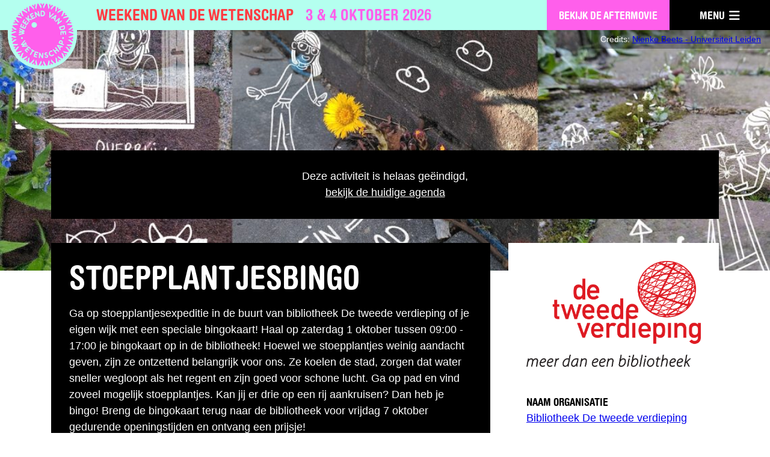

--- FILE ---
content_type: text/html; charset=UTF-8
request_url: https://weekendvandewetenschap.nl/activiteiten/2022/stoepplantjesbingo-4/
body_size: 8513
content:
<!DOCTYPE html>
<html lang="nl-NL">
<head>
	<meta charset="UTF-8">
	<meta http-equiv="X-UA-Compatible" content="IE=edge">
	<title>Stoepplantjesbingo - 2022 - Weekend van de Wetenschap</title>
	<meta name='robots' content='index, follow, max-image-preview:large, max-snippet:-1, max-video-preview:-1' />
	<style>img:is([sizes="auto" i], [sizes^="auto," i]) { contain-intrinsic-size: 3000px 1500px }</style>
	
	<!-- This site is optimized with the Yoast SEO plugin v25.6 - https://yoast.com/wordpress/plugins/seo/ -->
	<link rel="canonical" href="https://wvdw.poetfarmer.com/activiteiten//stoepplantjesbingo-4/" />
	<meta property="og:locale" content="nl_NL" />
	<meta property="og:type" content="article" />
	<meta property="og:title" content="Stoepplantjesbingo - Weekend van de Wetenschap" />
	<meta property="og:url" content="http://wvdw.poetfarmer.com/activiteiten//stoepplantjesbingo-4/" />
	<meta property="og:site_name" content="Weekend van de Wetenschap" />
	<meta name="twitter:card" content="summary_large_image" />
	<script type="application/ld+json" class="yoast-schema-graph">{"@context":"https://schema.org","@graph":[{"@type":"WebPage","@id":"http://wvdw.poetfarmer.com/activiteiten//stoepplantjesbingo-4/","url":"http://wvdw.poetfarmer.com/activiteiten//stoepplantjesbingo-4/","name":"Stoepplantjesbingo - Weekend van de Wetenschap","isPartOf":{"@id":"https://weekendvandewetenschap.nl/#website"},"datePublished":"2024-03-12T09:18:39+00:00","inLanguage":"nl-NL","potentialAction":[{"@type":"ReadAction","target":["http://wvdw.poetfarmer.com/activiteiten//stoepplantjesbingo-4/"]}]},{"@type":"WebSite","@id":"https://weekendvandewetenschap.nl/#website","url":"https://weekendvandewetenschap.nl/","name":"Weekend van de Wetenschap","description":"3 &amp; 4 oktober 2026","potentialAction":[{"@type":"SearchAction","target":{"@type":"EntryPoint","urlTemplate":"https://weekendvandewetenschap.nl/?s={search_term_string}"},"query-input":{"@type":"PropertyValueSpecification","valueRequired":true,"valueName":"search_term_string"}}],"inLanguage":"nl-NL"}]}</script>
	<!-- / Yoast SEO plugin. -->


<link rel='dns-prefetch' href='//analytics.poetfarmer.com' />
<link rel='dns-prefetch' href='//code.jquery.com' />
<link rel='stylesheet' id='wp-block-library-css' href='https://weekendvandewetenschap.nl/wp-includes/css/dist/block-library/style.min.css?ver=6.8.2' type='text/css' media='all' />
<style id='classic-theme-styles-inline-css' type='text/css'>
/*! This file is auto-generated */
.wp-block-button__link{color:#fff;background-color:#32373c;border-radius:9999px;box-shadow:none;text-decoration:none;padding:calc(.667em + 2px) calc(1.333em + 2px);font-size:1.125em}.wp-block-file__button{background:#32373c;color:#fff;text-decoration:none}
</style>
<style id='safe-svg-svg-icon-style-inline-css' type='text/css'>
.safe-svg-cover{text-align:center}.safe-svg-cover .safe-svg-inside{display:inline-block;max-width:100%}.safe-svg-cover svg{fill:currentColor;height:100%;max-height:100%;max-width:100%;width:100%}

</style>
<style id='global-styles-inline-css' type='text/css'>
:root{--wp--preset--aspect-ratio--square: 1;--wp--preset--aspect-ratio--4-3: 4/3;--wp--preset--aspect-ratio--3-4: 3/4;--wp--preset--aspect-ratio--3-2: 3/2;--wp--preset--aspect-ratio--2-3: 2/3;--wp--preset--aspect-ratio--16-9: 16/9;--wp--preset--aspect-ratio--9-16: 9/16;--wp--preset--color--black: #000000;--wp--preset--color--cyan-bluish-gray: #abb8c3;--wp--preset--color--white: #ffffff;--wp--preset--color--pale-pink: #f78da7;--wp--preset--color--vivid-red: #cf2e2e;--wp--preset--color--luminous-vivid-orange: #ff6900;--wp--preset--color--luminous-vivid-amber: #fcb900;--wp--preset--color--light-green-cyan: #7bdcb5;--wp--preset--color--vivid-green-cyan: #00d084;--wp--preset--color--pale-cyan-blue: #8ed1fc;--wp--preset--color--vivid-cyan-blue: #0693e3;--wp--preset--color--vivid-purple: #9b51e0;--wp--preset--gradient--vivid-cyan-blue-to-vivid-purple: linear-gradient(135deg,rgba(6,147,227,1) 0%,rgb(155,81,224) 100%);--wp--preset--gradient--light-green-cyan-to-vivid-green-cyan: linear-gradient(135deg,rgb(122,220,180) 0%,rgb(0,208,130) 100%);--wp--preset--gradient--luminous-vivid-amber-to-luminous-vivid-orange: linear-gradient(135deg,rgba(252,185,0,1) 0%,rgba(255,105,0,1) 100%);--wp--preset--gradient--luminous-vivid-orange-to-vivid-red: linear-gradient(135deg,rgba(255,105,0,1) 0%,rgb(207,46,46) 100%);--wp--preset--gradient--very-light-gray-to-cyan-bluish-gray: linear-gradient(135deg,rgb(238,238,238) 0%,rgb(169,184,195) 100%);--wp--preset--gradient--cool-to-warm-spectrum: linear-gradient(135deg,rgb(74,234,220) 0%,rgb(151,120,209) 20%,rgb(207,42,186) 40%,rgb(238,44,130) 60%,rgb(251,105,98) 80%,rgb(254,248,76) 100%);--wp--preset--gradient--blush-light-purple: linear-gradient(135deg,rgb(255,206,236) 0%,rgb(152,150,240) 100%);--wp--preset--gradient--blush-bordeaux: linear-gradient(135deg,rgb(254,205,165) 0%,rgb(254,45,45) 50%,rgb(107,0,62) 100%);--wp--preset--gradient--luminous-dusk: linear-gradient(135deg,rgb(255,203,112) 0%,rgb(199,81,192) 50%,rgb(65,88,208) 100%);--wp--preset--gradient--pale-ocean: linear-gradient(135deg,rgb(255,245,203) 0%,rgb(182,227,212) 50%,rgb(51,167,181) 100%);--wp--preset--gradient--electric-grass: linear-gradient(135deg,rgb(202,248,128) 0%,rgb(113,206,126) 100%);--wp--preset--gradient--midnight: linear-gradient(135deg,rgb(2,3,129) 0%,rgb(40,116,252) 100%);--wp--preset--font-size--small: 13px;--wp--preset--font-size--medium: 20px;--wp--preset--font-size--large: 36px;--wp--preset--font-size--x-large: 42px;--wp--preset--spacing--20: 0.44rem;--wp--preset--spacing--30: 0.67rem;--wp--preset--spacing--40: 1rem;--wp--preset--spacing--50: 1.5rem;--wp--preset--spacing--60: 2.25rem;--wp--preset--spacing--70: 3.38rem;--wp--preset--spacing--80: 5.06rem;--wp--preset--shadow--natural: 6px 6px 9px rgba(0, 0, 0, 0.2);--wp--preset--shadow--deep: 12px 12px 50px rgba(0, 0, 0, 0.4);--wp--preset--shadow--sharp: 6px 6px 0px rgba(0, 0, 0, 0.2);--wp--preset--shadow--outlined: 6px 6px 0px -3px rgba(255, 255, 255, 1), 6px 6px rgba(0, 0, 0, 1);--wp--preset--shadow--crisp: 6px 6px 0px rgba(0, 0, 0, 1);}:where(.is-layout-flex){gap: 0.5em;}:where(.is-layout-grid){gap: 0.5em;}body .is-layout-flex{display: flex;}.is-layout-flex{flex-wrap: wrap;align-items: center;}.is-layout-flex > :is(*, div){margin: 0;}body .is-layout-grid{display: grid;}.is-layout-grid > :is(*, div){margin: 0;}:where(.wp-block-columns.is-layout-flex){gap: 2em;}:where(.wp-block-columns.is-layout-grid){gap: 2em;}:where(.wp-block-post-template.is-layout-flex){gap: 1.25em;}:where(.wp-block-post-template.is-layout-grid){gap: 1.25em;}.has-black-color{color: var(--wp--preset--color--black) !important;}.has-cyan-bluish-gray-color{color: var(--wp--preset--color--cyan-bluish-gray) !important;}.has-white-color{color: var(--wp--preset--color--white) !important;}.has-pale-pink-color{color: var(--wp--preset--color--pale-pink) !important;}.has-vivid-red-color{color: var(--wp--preset--color--vivid-red) !important;}.has-luminous-vivid-orange-color{color: var(--wp--preset--color--luminous-vivid-orange) !important;}.has-luminous-vivid-amber-color{color: var(--wp--preset--color--luminous-vivid-amber) !important;}.has-light-green-cyan-color{color: var(--wp--preset--color--light-green-cyan) !important;}.has-vivid-green-cyan-color{color: var(--wp--preset--color--vivid-green-cyan) !important;}.has-pale-cyan-blue-color{color: var(--wp--preset--color--pale-cyan-blue) !important;}.has-vivid-cyan-blue-color{color: var(--wp--preset--color--vivid-cyan-blue) !important;}.has-vivid-purple-color{color: var(--wp--preset--color--vivid-purple) !important;}.has-black-background-color{background-color: var(--wp--preset--color--black) !important;}.has-cyan-bluish-gray-background-color{background-color: var(--wp--preset--color--cyan-bluish-gray) !important;}.has-white-background-color{background-color: var(--wp--preset--color--white) !important;}.has-pale-pink-background-color{background-color: var(--wp--preset--color--pale-pink) !important;}.has-vivid-red-background-color{background-color: var(--wp--preset--color--vivid-red) !important;}.has-luminous-vivid-orange-background-color{background-color: var(--wp--preset--color--luminous-vivid-orange) !important;}.has-luminous-vivid-amber-background-color{background-color: var(--wp--preset--color--luminous-vivid-amber) !important;}.has-light-green-cyan-background-color{background-color: var(--wp--preset--color--light-green-cyan) !important;}.has-vivid-green-cyan-background-color{background-color: var(--wp--preset--color--vivid-green-cyan) !important;}.has-pale-cyan-blue-background-color{background-color: var(--wp--preset--color--pale-cyan-blue) !important;}.has-vivid-cyan-blue-background-color{background-color: var(--wp--preset--color--vivid-cyan-blue) !important;}.has-vivid-purple-background-color{background-color: var(--wp--preset--color--vivid-purple) !important;}.has-black-border-color{border-color: var(--wp--preset--color--black) !important;}.has-cyan-bluish-gray-border-color{border-color: var(--wp--preset--color--cyan-bluish-gray) !important;}.has-white-border-color{border-color: var(--wp--preset--color--white) !important;}.has-pale-pink-border-color{border-color: var(--wp--preset--color--pale-pink) !important;}.has-vivid-red-border-color{border-color: var(--wp--preset--color--vivid-red) !important;}.has-luminous-vivid-orange-border-color{border-color: var(--wp--preset--color--luminous-vivid-orange) !important;}.has-luminous-vivid-amber-border-color{border-color: var(--wp--preset--color--luminous-vivid-amber) !important;}.has-light-green-cyan-border-color{border-color: var(--wp--preset--color--light-green-cyan) !important;}.has-vivid-green-cyan-border-color{border-color: var(--wp--preset--color--vivid-green-cyan) !important;}.has-pale-cyan-blue-border-color{border-color: var(--wp--preset--color--pale-cyan-blue) !important;}.has-vivid-cyan-blue-border-color{border-color: var(--wp--preset--color--vivid-cyan-blue) !important;}.has-vivid-purple-border-color{border-color: var(--wp--preset--color--vivid-purple) !important;}.has-vivid-cyan-blue-to-vivid-purple-gradient-background{background: var(--wp--preset--gradient--vivid-cyan-blue-to-vivid-purple) !important;}.has-light-green-cyan-to-vivid-green-cyan-gradient-background{background: var(--wp--preset--gradient--light-green-cyan-to-vivid-green-cyan) !important;}.has-luminous-vivid-amber-to-luminous-vivid-orange-gradient-background{background: var(--wp--preset--gradient--luminous-vivid-amber-to-luminous-vivid-orange) !important;}.has-luminous-vivid-orange-to-vivid-red-gradient-background{background: var(--wp--preset--gradient--luminous-vivid-orange-to-vivid-red) !important;}.has-very-light-gray-to-cyan-bluish-gray-gradient-background{background: var(--wp--preset--gradient--very-light-gray-to-cyan-bluish-gray) !important;}.has-cool-to-warm-spectrum-gradient-background{background: var(--wp--preset--gradient--cool-to-warm-spectrum) !important;}.has-blush-light-purple-gradient-background{background: var(--wp--preset--gradient--blush-light-purple) !important;}.has-blush-bordeaux-gradient-background{background: var(--wp--preset--gradient--blush-bordeaux) !important;}.has-luminous-dusk-gradient-background{background: var(--wp--preset--gradient--luminous-dusk) !important;}.has-pale-ocean-gradient-background{background: var(--wp--preset--gradient--pale-ocean) !important;}.has-electric-grass-gradient-background{background: var(--wp--preset--gradient--electric-grass) !important;}.has-midnight-gradient-background{background: var(--wp--preset--gradient--midnight) !important;}.has-small-font-size{font-size: var(--wp--preset--font-size--small) !important;}.has-medium-font-size{font-size: var(--wp--preset--font-size--medium) !important;}.has-large-font-size{font-size: var(--wp--preset--font-size--large) !important;}.has-x-large-font-size{font-size: var(--wp--preset--font-size--x-large) !important;}
:where(.wp-block-post-template.is-layout-flex){gap: 1.25em;}:where(.wp-block-post-template.is-layout-grid){gap: 1.25em;}
:where(.wp-block-columns.is-layout-flex){gap: 2em;}:where(.wp-block-columns.is-layout-grid){gap: 2em;}
:root :where(.wp-block-pullquote){font-size: 1.5em;line-height: 1.6;}
</style>
<link rel='stylesheet' id='wvd-airtable-sync-css' href='https://weekendvandewetenschap.nl/wp-content/plugins/wvd-airtable-sync/public/css/wvd-airtable-sync-public.css?ver=1.0.0' type='text/css' media='all' />
<link rel='stylesheet' id='wvd-mail-css' href='https://weekendvandewetenschap.nl/wp-content/plugins/wvd-mail/public/css/wvd-mail-public.css?ver=1.0.0' type='text/css' media='all' />
<link rel='stylesheet' id='dashicons-css' href='https://weekendvandewetenschap.nl/wp-includes/css/dashicons.min.css?ver=6.8.2' type='text/css' media='all' />
<link rel='stylesheet' id='wvdw/styles-css' href='https://weekendvandewetenschap.nl/wp-content/themes/weekend-van-de-wetenschap/dist/css/styles.min.css?ver=6.8.2' type='text/css' media='all' />
<script type="text/javascript" defer data-domain='weekendvandewetenschap.nl' data-api='https://analytics.poetfarmer.com/api/event' data-cfasync='false' src="https://analytics.poetfarmer.com/js/plausible.outbound-links.file-downloads.pageview-props.js?ver=2.5.0" id="plausible-analytics-js"></script>
<script type="text/javascript" id="plausible-analytics-js-after">
/* <![CDATA[ */
window.plausible = window.plausible || function() { (window.plausible.q = window.plausible.q || []).push(arguments) }
/* ]]> */
</script>
<script type="text/javascript" id="plausible-form-submit-integration-js-extra">
/* <![CDATA[ */
var plausible_analytics_i18n = {"form_completions":"WP Form Completions"};
/* ]]> */
</script>
<script type="text/javascript" src="https://weekendvandewetenschap.nl/wp-content/plugins/plausible-analytics/assets/dist/js/plausible-form-submit-integration.js?ver=1768488184" id="plausible-form-submit-integration-js"></script>
<script type="text/javascript" src="https://code.jquery.com/jquery-3.3.1.min.js" id="jquery-js"></script>
<script type="text/javascript" src="https://weekendvandewetenschap.nl/wp-content/plugins/wvd-airtable-sync/public/js/wvd-airtable-sync-public.js?ver=1.0.0" id="wvd-airtable-sync-js"></script>
<script type="text/javascript" src="https://weekendvandewetenschap.nl/wp-content/plugins/wvd-mail/public/js/wvd-mail-public.js?ver=1.0.0" id="wvd-mail-js"></script>
	<!--<script id="Cookiebot" src="https://consent.cookiebot.com/uc.js" data-cbid="d0c59bda-8f76-4edc-b0b0-fa4dc2917eaa" data-blockingmode="auto" type="text/javascript"></script>-->
	<meta name="viewport" content="width=device-width, initial-scale=1, user-scalable=no">

	<link rel="icon" type="image/png" href="https://weekendvandewetenschap.nl/wp-content/themes/weekend-van-de-wetenschap/dist/img/favicon/favicon-96x96.png" sizes="96x96" />
	<link rel="icon" type="image/svg+xml" href="https://weekendvandewetenschap.nl/wp-content/themes/weekend-van-de-wetenschap/dist/img/favicon/favicon.svg" />
	<link rel="shortcut icon" href="https://weekendvandewetenschap.nl/wp-content/themes/weekend-van-de-wetenschap/dist/img/favicon/favicon.ico" />
	<link rel="apple-touch-icon" sizes="180x180" href="https://weekendvandewetenschap.nl/wp-content/themes/weekend-van-de-wetenschap/dist/img/favicon/apple-touch-icon.png" />

	<script type="text/javascript">
		var assets = 'https://weekendvandewetenschap.nl/wp-content/themes/weekend-van-de-wetenschap/dist/';
	</script>

			<script>
		(g=>{var h,a,k,p="The Google Maps JavaScript API",c="google",l="importLibrary",q="__ib__",m=document,b=window;b=b[c]||(b[c]={});var d=b.maps||(b.maps={}),r=new Set,e=new URLSearchParams,u=()=>h||(h=new Promise(async(f,n)=>{await (a=m.createElement("script"));e.set("libraries",[...r]+"");for(k in g)e.set(k.replace(/[A-Z]/g,t=>"_"+t[0].toLowerCase()),g[k]);e.set("callback",c+".maps."+q);a.src=`https://maps.${c}apis.com/maps/api/js?`+e;d[q]=f;a.onerror=()=>h=n(Error(p+" could not load."));a.nonce=m.querySelector("script[nonce]")?.nonce||"";m.head.append(a)}));d[l]?console.warn(p+" only loads once. Ignoring:",g):d[l]=(f,...n)=>r.add(f)&&u().then(()=>d[l](f,...n))})({
			key: "AIzaSyBVMwYfThnO8B7UpdGD4xW1XHsR7lhaX1U",
			v: "weekly", // Use the 'v' parameter to indicate the version to use (weekly, beta, alpha, etc.).
		});
		</script>
	
			<!-- Google Tag Manager -->
		<script>(function (w, d, s, l, i) {
				w[l] = w[l] || [];
				w[l].push({
					'gtm.start':
						new Date().getTime(), event: 'gtm.js'
				});
				var f = d.getElementsByTagName(s)[0],
					j = d.createElement(s), dl = l != 'dataLayer' ? '&l=' + l : '';
				j.async = true;
				j.src =
					'https://www.googletagmanager.com/gtm.js?id=' + i + dl;
				f.parentNode.insertBefore(j, f);
			})(window, document, 'script', 'dataLayer', 'GTM-5W9V9V3');</script>
		<!-- End Google Tag Manager -->
	</head>
<body class="wp-singular activiteiten-template-default single single-activiteiten postid-7538824 wp-theme-weekend-van-de-wetenschap stoepplantjesbingo-4 page-activiteiten-stoepplantjesbingo-4">
	<!-- Google Tag Manager (noscript) -->
	<noscript>
		<iframe src="https://www.googletagmanager.com/ns.html?id=GTM-5W9V9V3" height="0" width="0" style="display:none;visibility:hidden"></iframe>
	</noscript>
	<!-- End Google Tag Manager (noscript) -->

<div class="container" vocab="http://schema.org/" typeof="Event">
					<div class="event-date" property="startDate" content="2022-01-10"></div>
					<div class="event-date" property="endDate" content="2022-01-10"></div>
		
<header class="l-header">
	<div class="l-header__container">
		<figure class="c-logo c-logo--compact">
			<a href="https://weekendvandewetenschap.nl">
				<img src="https://weekendvandewetenschap.nl/wp-content/themes/weekend-van-de-wetenschap/dist/img/logo-wvdw-2021.svg" alt="Weekend van de Wetenschap">
			</a>
		</figure>

		
		<div class="c-slogan-container">
			<div class="c-slogan">Weekend van de Wetenschap</div>
			<div class="c-slogan c-slogan--pink">3 & 4 oktober 2026</div>
		</div>

							<a href="https://youtu.be/poMeKr0Ad_Q?si=ZZGTGMhNtH6K2qoh" class="c-navigation-button c-navigation-button--secondary" target="_blank"><span>bekijk de aftermovie</span></a>
		
		<button class="c-navigation-button" id="c-navigation-button"><span>Menu</span></button>
		<nav class="l-navigation">
			<div class="l-navigation__container">
				<div class="c-navigation">
					<ul id="menu-topmenu" class="c-navigation__main"><li id="menu-item-3516574" class="menu-item menu-item-type-post_type menu-item-object-page menu-item-3516574"><a href="https://weekendvandewetenschap.nl/nieuws/">Nieuws</a></li>
<li id="menu-item-7550408" class="menu-item menu-item-type-custom menu-item-object-custom menu-item-7550408"><a href="https://weekendvandewetenschap.nl/programma">Programma</a></li>
<li id="menu-item-7550409" class="menu-item menu-item-type-custom menu-item-object-custom menu-item-7550409"><a href="https://weekendvandewetenschap.nl/publieksonderzoek/">Publieksonderzoek</a></li>
<li id="menu-item-7550772" class="menu-item menu-item-type-post_type menu-item-object-page menu-item-7550772"><a href="https://weekendvandewetenschap.nl/ambassadeurs/comite-van-aanbeveling/">Comité van aanbeveling</a></li>
<li id="menu-item-7550414" class="menu-item menu-item-type-custom menu-item-object-custom menu-item-7550414"><a href="https://weekendvandewetenschap.nl/deelnemers/">Deelnemersinformatie</a></li>
<li id="menu-item-522182" class="menu-item menu-item-type-custom menu-item-object-custom menu-item-522182"><a href="https://weekendvandewetenschap.nl/wie-zijn-wij/">Over</a></li>
<li id="menu-item-7548821" class="menu-item menu-item-type-custom menu-item-object-custom menu-item-7548821"><a href="https://weekendvandewetenschap.nl/pers/">Pers</a></li>
</ul>
					<div class="c-social-links c-social-links--white-rounded">
													<a href="https://www.youtube.com/@WvdW2025" class="youtube" target="_blank"></a>
						
						
													<a href="https://www.instagram.com/weekendvandewetenschap/" class="instagram" target="_blank"></a>
						
													<a href="https://www.facebook.com/WeekendvandeWetenschap/" class="facebook" target="_blank"></a>
						
											</div>
				</div>

									<div class="c-navigation-footer">
						<a href="https://weekendvandewetenschap.nl/deelnemers/netwerkorganisatie/">Informatie voor netwerk organsaties. Bekijk onze netwerk pagina.</a>					</div>
							</div>
		</nav>
	</div>
</header>
	<main class="l-main  l-main--activity-detail">

					<section class="l-visual l-visual--video">
				<div class="l-visual__slider">
					<div class="c-visual ">
						<div class="c-visual__background">
															<div class="c-visual__image" style="background-image: url('https://storage.googleapis.com/nem-weekendvandewetenschap-wp/2024/03/8830c6592D5f4b2D48752Da3592Ddb295ad92c6c_1659705851-1140x640.jpg ');"></div>
																	<div class="c-visual__image--caption">
										Credits:
																					<a href="https://www.nemokennislink.nl/kernwoorden/stoepplantje/" target="_blank" property="url">
																						<span property="author">Nienke Beets - Universiteit Leiden</span>
																						</a>
																			</div>
																												</div>
					</div>
				</div>
			</section>
		

		<section class="l-content">
			<div class="wrapper">
				
				<div class="grid">
					
											<div class="col-12">
							<a href="https://weekendvandewetenschap.nl/activiteiten/" class="c-activity-ended">
								Deze activiteit is helaas geëindigd,
								<span>bekijk de huidige agenda</span>
							</a>
						</div>
					

					<div class="col-8 col-s-12">

						
												<article class="c-content c-content--black">
							<div class="wrapper">
								<h1 class="c-content__title" property="name">
									Stoepplantjesbingo</h1>
																	<p property="description">Ga op stoepplantjesexpeditie in de buurt van bibliotheek De tweede verdieping of je eigen wijk met een speciale bingokaart!   

Haal op zaterdag 1 oktober tussen 09:00 - 17:00 je bingokaart op in de bibliotheek!

Hoewel we stoepplantjes weinig aandacht geven, zijn ze ontzettend belangrijk voor ons. Ze koelen de stad, zorgen dat water sneller wegloopt als het regent en zijn goed voor schone lucht. Ga op pad en vind zoveel mogelijk stoepplantjes. Kan jij er drie op een rij aankruisen? Dan heb je bingo! Breng de bingokaart terug naar de bibliotheek voor vrijdag 7 oktober gedurende openingstijden en ontvang een prijsje! 

</p>
																																	<a href="https://www.detweedeverdieping.nu/agenda/stoepplantjesbingo/" class="button button--long" target="_blank">Naar de
										website</a>
								
							</div>
						</article>
						
						
						<div class="grid pt-30">
															<div class="col-6 col-m-12">
									<article class="c-content c-content--stretch c-content--red">
										<div class="wrapper">
											<div class="c-content__flex">

												<h2 class="c-content__title c-content__title--sm">Locatie</h2>
												<div class="c-content__container font-cd">
													<p>
														Stadshuis<br />1<br />3431 LZ Nieuwegein													</p>
												</div>
												<div>
																											<a href="https://www.google.nl/maps/place/52.0273318,5.0856346" class="c-content__link" target="_blank">Google maps</a>
																									</div>
											</div>
										</div>
									</article>
								</div>
							

															<div class="col-6 col-m-12">
									<article class="c-content c-content--stretch c-content--red">
										<div class="wrapper font-cd">
											<h2 class="c-content__title c-content__title--sm">Datum en tijd</h2>
											<p>Maandag, 10 januari, 2022<br>Van 09:00 tot 17:00</p>
										</div>
									</article>
								</div>
													</div>


						
							<div class="c-google-maps h-grid-margin mt-30">
								<div class="c-google-maps__map" id="google-maps"></div>
							</div>
											</div>


					<div class="col-4 col-s-12">
						
						<article class="c-content-activity">
							<div class="wrapper">
																	<figure class="c-activity-logo">
																					<a href="https://weekendvandewetenschap.nl/organisaties/bibliotheek-de-tweede-verdieping/">
												<img src="https://storage.googleapis.com/nem-weekendvandewetenschap-wp/2024/03/e90796b12Dde552D4f662Da8fe2D23ac524ae392_1657093409.png" alt="Bibliotheek De tweede verdieping" class="" />
											</a>
																			</figure>
								
								<div class="c-content-activity">
										<h4 class="c-content-activity__title">Naam organisatie</h4>
																					<p><a href="https://weekendvandewetenschap.nl/organisaties/bibliotheek-de-tweede-verdieping/">Bibliotheek De tweede verdieping</a></p>
										
										
										
											<h4 class="c-content-activity__title">Soort activiteit</h4>
											<p>Spel</p>
										
										
																					<h4 class="c-content-activity__title">Doelgroep</h4>
											<p>Alle leeftijden - activiteiten ook geschikt voor ouders en grootouders</p>
										
																					<h4 class="c-content-activity__title"><i class="title-icon ico-euro-sign"></i>Toegangsprijs</h4>
											<p>
																									Gratis																							</p>
										
										
																					<h4 class="c-content-activity__title">Openingstijden</h4>
											<p>Maandag, 10 januari, 2022<br>Van 09:00 tot 17:00</p>
										
																					<h4 class="c-content-activity__title"><i class="title-icon fa-solid fa-location-dot fa-sm"></i>Adres</h4>
											<span property="name">Stadshuis</span><br>
											
											<div property="address" typeof="PostalAddress">
												<span property="streetAddress">1</span><br>
												<span property="postalCode">3431 LZ</span>
												<span property="addressLocality">Nieuwegein</span>
											</div>
										
										<p></p>

																					<h4 class="c-content-activity__title">Website</h4>
											<p><a href="https://www.detweedeverdieping.nu/agenda/stoepplantjesbingo/" target="_blank" property="url">Ga naar de
													website</a></p>
										
																					<h4 class="c-content-activity__title">Social media</h4>
											<div class="c-social-links c-social-links--black-rounded">
																									<a href="https://www.facebook.com/detweedeverdieping" target="_blank" class="facebook"></a>
																									<a href="https://www.instagram.com/detweedeverdieping/" target="_blank" class="instagram"></a>
																									<a href="https://www.linkedin.com/company/de-tweede-verdieping" target="_blank" class="linkedin"></a>
																							</div>
																		</div>
						</article>
					</div>
				</div>
		</section>

		<section class="l-block">
			<div class="wrapper">
				<div class="grid">
					<div class="col-6 col-s-12">
					</div>
					<div class="col-6 col-s-12">
					</div>
				</div>
			</div>
		</section>

				</section>
	</main>


	
	<section class="l-partners">
		<div class="l-partners__logos">
			<div class="wrapper">
				<div class="c-partners">
					<div class="c-partners__arrow"></div>

																		<div class="c-partners__category">
								<h6 class="c-partners__title">Initiatiefnemer</h6>
								<div class="c-partners__container">
																													<a href="http://www.rijksoverheid.nl/ministeries/ocw" class="c-partner-logo" data-partner-logo="https://storage.googleapis.com/nem-weekendvandewetenschap-wp/2015/08/OCW.png"
											data-partner-content="&lt;span data-teams=&quot;true&quot;&gt; Het Ministerie van Onderwijs, Cultuur en Wetenschap is initiatiefnemer en subsidi&euml;nt van Weekend van de Wetenschap.&lt;/span&gt;">
											<div class="c-partner-logo__image" style="width: 200px; height:112.5px; background-image: url('https://storage.googleapis.com/nem-weekendvandewetenschap-wp/2015/08/OCW.png');"></div>
											<div class="c-partner-logo__content">
												<span data-teams="true"> Het Ministerie van Onderwijs, Cultuur en Wetenschap is initiatiefnemer en subsidiënt van Weekend van de Wetenschap.</span>											</div>
										</a>
																	</div>
							</div>
																								<div class="c-partners__category">
								<h6 class="c-partners__title">Organisator</h6>
								<div class="c-partners__container">
																													<a href="https://www.nemosciencemuseum.nl/nl/" class="c-partner-logo" data-partner-logo="https://storage.googleapis.com/nem-weekendvandewetenschap-wp/2021/08/NEMO-zw-200x100px-footer.png"
											data-partner-content="&lt;!-- wp:paragraph --&gt;
&lt;p&gt;Weekend van de Wetenschap wordt georganiseerd door NEMO Science Museum, in opdracht van het Ministerie van Onderwijs, Cultuur en Wetenschap.&lt;/p&gt;
&lt;!-- /wp:paragraph --&gt;">
											<div class="c-partner-logo__image" style="width: 100px; height:50px; background-image: url('https://storage.googleapis.com/nem-weekendvandewetenschap-wp/2021/08/NEMO-zw-200x100px-footer.png');"></div>
											<div class="c-partner-logo__content">
												<!-- wp:paragraph -->
<p>Weekend van de Wetenschap wordt georganiseerd door NEMO Science Museum, in opdracht van het Ministerie van Onderwijs, Cultuur en Wetenschap.</p>
<!-- /wp:paragraph -->											</div>
										</a>
																	</div>
							</div>
																																			<div class="c-partners__category">
								<h6 class="c-partners__title">Mediapartners</h6>
								<div class="c-partners__container">
																													<a href="https://www.newscientist.nl" class="c-partner-logo" data-partner-logo="https://storage.googleapis.com/nem-weekendvandewetenschap-wp/2021/07/New-Scientist.png"
											data-partner-content="&lt;!-- wp:paragraph --&gt;
&lt;p&gt;New Scientist&amp;nbsp;is het wetenschapsplatform vol idee&euml;n die de wereld veranderen.&amp;nbsp;&lt;/p&gt;
&lt;!-- /wp:paragraph --&gt;">
											<div class="c-partner-logo__image" style="width: 100px; height:56.25px; background-image: url('https://storage.googleapis.com/nem-weekendvandewetenschap-wp/2021/07/New-Scientist.png');"></div>
											<div class="c-partner-logo__content">
												<!-- wp:paragraph -->
<p>New Scientist&nbsp;is het wetenschapsplatform vol ideeën die de wereld veranderen.&nbsp;</p>
<!-- /wp:paragraph -->											</div>
										</a>
																													<a href="https://npokennis.nl" class="c-partner-logo" data-partner-logo="https://storage.googleapis.com/nem-weekendvandewetenschap-wp/2021/07/NPO-Kennis.png"
											data-partner-content="&lt;!-- wp:paragraph --&gt;
&lt;p&gt;NPO Kennis is h&eacute;t kennisplatform voor iedereen die wil weten hoe het zit. We geven heldere antwoorden op vragen die bij je opkomen over actuele kwesties. Of zaken die aansluiten op je persoonlijke leven.&lt;/p&gt;
&lt;!-- /wp:paragraph --&gt;">
											<div class="c-partner-logo__image" style="width: 100px; height:56.25px; background-image: url('https://storage.googleapis.com/nem-weekendvandewetenschap-wp/2021/07/NPO-Kennis.png');"></div>
											<div class="c-partner-logo__content">
												<!-- wp:paragraph -->
<p>NPO Kennis is hét kennisplatform voor iedereen die wil weten hoe het zit. We geven heldere antwoorden op vragen die bij je opkomen over actuele kwesties. Of zaken die aansluiten op je persoonlijke leven.</p>
<!-- /wp:paragraph -->											</div>
										</a>
																													<a href="http://www.quest.nl/" class="c-partner-logo" data-partner-logo="https://storage.googleapis.com/nem-weekendvandewetenschap-wp/2015/06/Quest.png"
											data-partner-content="Quest&nbsp;geeft antwoord op alle denkbare vragen, of het nu in een korte post op sociale media gebeurt of in een lang artikel in het papieren tijdschrift.">
											<div class="c-partner-logo__image" style="width: 75px; height:42.1875px; background-image: url('https://storage.googleapis.com/nem-weekendvandewetenschap-wp/2015/06/Quest.png');"></div>
											<div class="c-partner-logo__content">
												Quest geeft antwoord op alle denkbare vragen, of het nu in een korte post op sociale media gebeurt of in een lang artikel in het papieren tijdschrift.											</div>
										</a>
																	</div>
							</div>
											
									</div>
			</div>
		</div>
		<div class="l-partners__description">
			<div class="wrapper">
				<div class="c-partner-description">
					<div class="c-partner-description__image">
						<figure class="c-image" id="partner-logo">
							<img src="https://storage.googleapis.com/nem-weekendvandewetenschap-wp/2015/08/OCW.png">
						</figure>
					</div>
					<div class="c-partner-description__content">
						<div class="c-content" id="partner-content">
							<span data-teams="true"> Het Ministerie van Onderwijs, Cultuur en Wetenschap is initiatiefnemer en subsidiënt van Weekend van de Wetenschap.</span>						</div>
					</div>
				</div>
			</div>
		</div>
	</section>
<footer class="l-footer">
	<div class="wrapper">
		<div class="l-footer__container">
			<div class="c-social-links">
									<a href="https://www.youtube.com/@WvdW2025" class="youtube" target="_blank"></a>
				
									<a href="https://www.instagram.com/weekendvandewetenschap/" class="instagram" target="_blank"></a>
				
									<a href="https://www.facebook.com/WeekendvandeWetenschap/" class="facebook" target="_blank"></a>
				
				
							</div>
			<nav class="c-footer-navigation">
				<ul id="menu-footer" class="menu"><li>&copy; 2026 Weekend van de Wetenschap</li><li id="menu-item-107835" class="menu-item menu-item-type-post_type menu-item-object-page menu-item-107835"><a href="https://weekendvandewetenschap.nl/pers/">Pers</a></li>
<li id="menu-item-525868" class="menu-item menu-item-type-post_type menu-item-object-page menu-item-525868"><a href="https://weekendvandewetenschap.nl/bezoekers/nieuwsbrief/">Nieuwsbrief</a></li>
<li id="menu-item-527555" class="menu-item menu-item-type-custom menu-item-object-custom menu-item-527555"><a rel="privacy-policy" href="https://weekendvandewetenschap.nl/privacy/">Privacy</a></li>
<li id="menu-item-496703" class="menu-item menu-item-type-post_type menu-item-object-page menu-item-496703"><a href="https://weekendvandewetenschap.nl/wie-zijn-wij/colofon/">Colofon</a></li>
</ul>			</nav>
		</div>
	</div>
</footer>

</div>
<script type="speculationrules">
{"prefetch":[{"source":"document","where":{"and":[{"href_matches":"\/*"},{"not":{"href_matches":["\/wp-*.php","\/wp-admin\/*","\/wp-content\/uploads\/*","\/wp-content\/*","\/wp-content\/plugins\/*","\/wp-content\/themes\/weekend-van-de-wetenschap\/*","\/*\\?(.+)"]}},{"not":{"selector_matches":"a[rel~=\"nofollow\"]"}},{"not":{"selector_matches":".no-prefetch, .no-prefetch a"}}]},"eagerness":"conservative"}]}
</script>
<script type="text/javascript" id="wvdw/scripts-js-extra">
/* <![CDATA[ */
var wvdw_ajax = {"rest_url":"https:\/\/weekendvandewetenschap.nl\/wp-json\/","rest_nonce":"d1c6a7cca3","ajax_url":"https:\/\/weekendvandewetenschap.nl\/wp-admin\/admin-ajax.php","gf_spinner":"https:\/\/weekendvandewetenschap.nl\/wp-content\/plugins\/gravityforms\/images\/spinner.svg","dashboard_url":"https:\/\/weekendvandewetenschap.nl\/dashboard\/","gform_upload_path":{"36":"https:\/\/weekendvandewetenschap.nl\/wp-content\/uploads\/gravity_forms\/36-fae2dd4fa474d44dc88d1d1f85a03637"}};
/* ]]> */
</script>
<script type="text/javascript" src="https://weekendvandewetenschap.nl/wp-content/themes/weekend-van-de-wetenschap/dist/js/scripts.min.js?ver=6.8.2" id="wvdw/scripts-js"></script>
<script type="text/javascript" src="https://weekendvandewetenschap.nl/wp-content/plugins/page-links-to/dist/new-tab.js?ver=3.3.7" id="page-links-to-js"></script>





	<script type="text/javascript">
		ActivityMap.createMapWithMarker(52.0273318, 5.0856346);
	</script>

</body>
</html>


--- FILE ---
content_type: text/css
request_url: https://weekendvandewetenschap.nl/wp-content/themes/weekend-van-de-wetenschap/dist/css/styles.min.css?ver=6.8.2
body_size: 50295
content:
body.compensate-for-scrollbar{overflow:hidden}.fancybox-active{height:auto}.fancybox-is-hidden{left:-9999px;margin:0;position:absolute!important;top:-9999px;visibility:hidden}.fancybox-container{-webkit-backface-visibility:hidden;height:100%;left:0;outline:none;position:fixed;-webkit-tap-highlight-color:transparent;top:0;touch-action:manipulation;-webkit-transform:translateZ(0);transform:translateZ(0);width:100%;z-index:99992}.fancybox-container *{box-sizing:border-box}.fancybox-bg,.fancybox-inner,.fancybox-outer,.fancybox-stage{bottom:0;left:0;position:absolute;right:0;top:0}.fancybox-outer{-webkit-overflow-scrolling:touch;overflow-y:auto}.fancybox-bg{background:#1e1e1e;opacity:0;transition-duration:inherit;transition-property:opacity;transition-timing-function:cubic-bezier(.47,0,.74,.71)}.fancybox-is-open .fancybox-bg{opacity:.9;transition-timing-function:cubic-bezier(.22,.61,.36,1)}.fancybox-caption,.fancybox-infobar,.fancybox-navigation .fancybox-button,.fancybox-toolbar{direction:ltr;opacity:0;position:absolute;transition:opacity .25s ease,visibility 0s ease .25s;visibility:hidden;z-index:99997}.fancybox-show-caption .fancybox-caption,.fancybox-show-infobar .fancybox-infobar,.fancybox-show-nav .fancybox-navigation .fancybox-button,.fancybox-show-toolbar .fancybox-toolbar{opacity:1;transition:opacity .25s ease 0s,visibility 0s ease 0s;visibility:visible}.fancybox-infobar{color:#ccc;font-size:13px;-webkit-font-smoothing:subpixel-antialiased;height:44px;left:0;line-height:44px;min-width:44px;mix-blend-mode:difference;padding:0 10px;pointer-events:none;top:0;-webkit-touch-callout:none;-webkit-user-select:none;-moz-user-select:none;-ms-user-select:none;user-select:none}.fancybox-toolbar{right:0;top:0}.fancybox-stage{direction:ltr;overflow:visible;-webkit-transform:translateZ(0);transform:translateZ(0);z-index:99994}.fancybox-is-open .fancybox-stage{overflow:hidden}.fancybox-slide{-webkit-backface-visibility:hidden;display:none;height:100%;left:0;outline:none;overflow:auto;-webkit-overflow-scrolling:touch;padding:44px;position:absolute;text-align:center;top:0;transition-property:opacity,-webkit-transform;transition-property:transform,opacity;transition-property:transform,opacity,-webkit-transform;white-space:normal;width:100%;z-index:99994}.fancybox-slide:before{content:"";display:inline-block;font-size:0;height:100%;vertical-align:middle;width:0}.fancybox-is-sliding .fancybox-slide,.fancybox-slide--current,.fancybox-slide--next,.fancybox-slide--previous{display:block}.fancybox-slide--image{overflow:hidden;padding:44px 0}.fancybox-slide--image:before{display:none}.fancybox-slide--html{padding:6px}.fancybox-content{background:#fff;display:inline-block;margin:0;max-width:100%;overflow:auto;-webkit-overflow-scrolling:touch;padding:44px;position:relative;text-align:left;vertical-align:middle}.fancybox-slide--image .fancybox-content{-webkit-animation-timing-function:cubic-bezier(.5,0,.14,1);animation-timing-function:cubic-bezier(.5,0,.14,1);-webkit-backface-visibility:hidden;background:transparent;background-repeat:no-repeat;background-size:100% 100%;left:0;max-width:none;overflow:visible;padding:0;position:absolute;top:0;-webkit-transform-origin:top left;transform-origin:top left;transition-property:opacity,-webkit-transform;transition-property:transform,opacity;transition-property:transform,opacity,-webkit-transform;-webkit-user-select:none;-moz-user-select:none;-ms-user-select:none;user-select:none;z-index:99995}.fancybox-can-zoomOut .fancybox-content{cursor:-webkit-zoom-out;cursor:zoom-out}.fancybox-can-zoomIn .fancybox-content{cursor:-webkit-zoom-in;cursor:zoom-in}.fancybox-can-pan .fancybox-content,.fancybox-can-swipe .fancybox-content{cursor:-webkit-grab;cursor:grab}.fancybox-is-grabbing .fancybox-content{cursor:-webkit-grabbing;cursor:grabbing}.fancybox-container [data-selectable=true]{cursor:text}.fancybox-image,.fancybox-spaceball{background:transparent;border:0;height:100%;left:0;margin:0;max-height:none;max-width:none;padding:0;position:absolute;top:0;-webkit-user-select:none;-moz-user-select:none;-ms-user-select:none;user-select:none;width:100%}.fancybox-spaceball{z-index:1}.fancybox-slide--iframe .fancybox-content,.fancybox-slide--map .fancybox-content,.fancybox-slide--pdf .fancybox-content,.fancybox-slide--video .fancybox-content{height:100%;overflow:visible;padding:0;width:100%}.fancybox-slide--video .fancybox-content{background:#000}.fancybox-slide--map .fancybox-content{background:#e5e3df}.fancybox-slide--iframe .fancybox-content{background:#fff}.fancybox-iframe,.fancybox-video{background:transparent;border:0;display:block;height:100%;margin:0;overflow:hidden;padding:0;width:100%}.fancybox-iframe{left:0;position:absolute;top:0}.fancybox-error{background:#fff;cursor:default;max-width:400px;padding:40px;width:100%}.fancybox-error p{color:#444;font-size:16px;line-height:20px;margin:0;padding:0}.fancybox-button{background:rgba(30,30,30,.6);border:0;border-radius:0;box-shadow:none;cursor:pointer;display:inline-block;height:44px;margin:0;padding:10px;position:relative;transition:color .2s;vertical-align:top;visibility:inherit;width:44px}.fancybox-button,.fancybox-button:link,.fancybox-button:visited{color:#ccc}.fancybox-button:hover{color:#fff}.fancybox-button:focus{outline:none}.fancybox-button.fancybox-focus{outline:1px dotted}.fancybox-button[disabled],.fancybox-button[disabled]:hover{color:#888;cursor:default;outline:none}.fancybox-button div{height:100%}.fancybox-button svg{display:block;height:100%;overflow:visible;position:relative;width:100%}.fancybox-button svg path{fill:currentColor;stroke-width:0}.fancybox-button--fsenter svg:nth-child(2),.fancybox-button--fsexit svg:first-child,.fancybox-button--pause svg:first-child,.fancybox-button--play svg:nth-child(2){display:none}.fancybox-progress{background:#ff5268;height:2px;left:0;position:absolute;right:0;top:0;-webkit-transform:scaleX(0);transform:scaleX(0);-webkit-transform-origin:0;transform-origin:0;transition-property:-webkit-transform;transition-property:transform;transition-property:transform,-webkit-transform;transition-timing-function:linear;z-index:99998}.fancybox-close-small{background:transparent;border:0;border-radius:0;color:#ccc;cursor:pointer;opacity:.8;padding:8px;position:absolute;right:-12px;top:-44px;z-index:401}.fancybox-close-small:hover{color:#fff;opacity:1}.fancybox-slide--html .fancybox-close-small{color:currentColor;padding:10px;right:0;top:0}.fancybox-slide--image.fancybox-is-scaling .fancybox-content{overflow:hidden}.fancybox-is-scaling .fancybox-close-small,.fancybox-is-zoomable.fancybox-can-pan .fancybox-close-small{display:none}.fancybox-navigation .fancybox-button{background-clip:content-box;height:100px;opacity:0;position:absolute;top:calc(50% - 50px);width:70px}.fancybox-navigation .fancybox-button div{padding:7px}.fancybox-navigation .fancybox-button--arrow_left{left:0;left:env(safe-area-inset-left);padding:31px 26px 31px 6px}.fancybox-navigation .fancybox-button--arrow_right{padding:31px 6px 31px 26px;right:0;right:env(safe-area-inset-right)}.fancybox-caption{background:linear-gradient(0deg,rgba(0,0,0,.85) 0,rgba(0,0,0,.3) 50%,rgba(0,0,0,.15) 65%,rgba(0,0,0,.075) 75.5%,rgba(0,0,0,.037) 82.85%,rgba(0,0,0,.019) 88%,transparent);bottom:0;color:#eee;font-size:14px;font-weight:400;left:0;line-height:1.5;padding:75px 44px 25px;pointer-events:none;right:0;text-align:center;z-index:99996}@supports (padding:max(0px)){.fancybox-caption{padding:75px 44px 25px}}.fancybox-caption--separate{margin-top:-50px}.fancybox-caption__body{max-height:50vh;overflow:auto;pointer-events:all}.fancybox-caption a,.fancybox-caption a:link,.fancybox-caption a:visited{color:#ccc;text-decoration:none}.fancybox-caption a:hover{color:#fff;text-decoration:underline}.fancybox-loading{-webkit-animation:fancybox-rotate 1s linear infinite;animation:fancybox-rotate 1s linear infinite;background:transparent;border:4px solid;border-color:#888 #888 #fff;border-radius:50%;height:50px;left:50%;margin:-25px 0 0 -25px;opacity:.7;padding:0;position:absolute;top:50%;width:50px;z-index:99999}@-webkit-keyframes fancybox-rotate{to{-webkit-transform:rotate(1turn);transform:rotate(1turn)}}@keyframes fancybox-rotate{to{-webkit-transform:rotate(1turn);transform:rotate(1turn)}}.fancybox-animated{transition-timing-function:cubic-bezier(0,0,.25,1)}.fancybox-fx-slide.fancybox-slide--previous{opacity:0;-webkit-transform:translate3d(-100%,0,0);transform:translate3d(-100%,0,0)}.fancybox-fx-slide.fancybox-slide--next{opacity:0;-webkit-transform:translate3d(100%,0,0);transform:translate3d(100%,0,0)}.fancybox-fx-slide.fancybox-slide--current{opacity:1;-webkit-transform:translateZ(0);transform:translateZ(0)}.fancybox-fx-fade.fancybox-slide--next,.fancybox-fx-fade.fancybox-slide--previous{opacity:0;transition-timing-function:cubic-bezier(.19,1,.22,1)}.fancybox-fx-fade.fancybox-slide--current{opacity:1}.fancybox-fx-zoom-in-out.fancybox-slide--previous{opacity:0;-webkit-transform:scale3d(1.5,1.5,1.5);transform:scale3d(1.5,1.5,1.5)}.fancybox-fx-zoom-in-out.fancybox-slide--next{opacity:0;-webkit-transform:scale3d(.5,.5,.5);transform:scale3d(.5,.5,.5)}.fancybox-fx-zoom-in-out.fancybox-slide--current{opacity:1;-webkit-transform:scaleX(1);transform:scaleX(1)}.fancybox-fx-rotate.fancybox-slide--previous{opacity:0;-webkit-transform:rotate(-1turn);transform:rotate(-1turn)}.fancybox-fx-rotate.fancybox-slide--next{opacity:0;-webkit-transform:rotate(1turn);transform:rotate(1turn)}.fancybox-fx-rotate.fancybox-slide--current{opacity:1;-webkit-transform:rotate(0deg);transform:rotate(0deg)}.fancybox-fx-circular.fancybox-slide--previous{opacity:0;-webkit-transform:scale3d(0,0,0) translate3d(-100%,0,0);transform:scale3d(0,0,0) translate3d(-100%,0,0)}.fancybox-fx-circular.fancybox-slide--next{opacity:0;-webkit-transform:scale3d(0,0,0) translate3d(100%,0,0);transform:scale3d(0,0,0) translate3d(100%,0,0)}.fancybox-fx-circular.fancybox-slide--current{opacity:1;-webkit-transform:scaleX(1) translateZ(0);transform:scaleX(1) translateZ(0)}.fancybox-fx-tube.fancybox-slide--previous{-webkit-transform:translate3d(-100%,0,0) scale(.1) skew(-10deg);transform:translate3d(-100%,0,0) scale(.1) skew(-10deg)}.fancybox-fx-tube.fancybox-slide--next{-webkit-transform:translate3d(100%,0,0) scale(.1) skew(10deg);transform:translate3d(100%,0,0) scale(.1) skew(10deg)}.fancybox-fx-tube.fancybox-slide--current{-webkit-transform:translateZ(0) scale(1);transform:translateZ(0) scale(1)}@media (max-height:576px){.fancybox-slide{padding-left:6px;padding-right:6px}.fancybox-slide--image{padding:6px 0}.fancybox-close-small{right:-6px}.fancybox-slide--image .fancybox-close-small{background:#4e4e4e;color:#f2f4f6;height:36px;opacity:1;padding:6px;right:0;top:0;width:36px}.fancybox-caption{padding-left:12px;padding-right:12px}@supports (padding:max(0px)){.fancybox-caption{padding-left:12px;padding-right:12px}}}.fancybox-share{background:#f4f4f4;border-radius:3px;max-width:90%;padding:30px;text-align:center}.fancybox-share h1{color:#222;font-size:35px;font-weight:700;margin:0 0 20px}.fancybox-share p{margin:0;padding:0}.fancybox-share__button{border:0;border-radius:3px;display:inline-block;font-size:14px;font-weight:700;line-height:40px;margin:0 5px 10px;min-width:130px;padding:0 15px;text-decoration:none;transition:all .2s;-webkit-user-select:none;-moz-user-select:none;-ms-user-select:none;user-select:none;white-space:nowrap}.fancybox-share__button:link,.fancybox-share__button:visited{color:#fff}.fancybox-share__button:hover{text-decoration:none}.fancybox-share__button--fb{background:#3b5998}.fancybox-share__button--fb:hover{background:#344e86}.fancybox-share__button--pt{background:#bd081d}.fancybox-share__button--pt:hover{background:#aa0719}.fancybox-share__button--tw{background:#1da1f2}.fancybox-share__button--tw:hover{background:#0d95e8}.fancybox-share__button svg{height:25px;margin-right:7px;position:relative;top:-1px;vertical-align:middle;width:25px}.fancybox-share__button svg path{fill:#fff}.fancybox-share__input{background:transparent;border:0;border-bottom:1px solid #d7d7d7;border-radius:0;color:#5d5b5b;font-size:14px;margin:10px 0 0;outline:none;padding:10px 15px;width:100%}.fancybox-thumbs{background:#ddd;bottom:0;display:none;margin:0;-webkit-overflow-scrolling:touch;-ms-overflow-style:-ms-autohiding-scrollbar;padding:2px 2px 4px;position:absolute;right:0;-webkit-tap-highlight-color:rgba(0,0,0,0);top:0;width:212px;z-index:99995}.fancybox-thumbs-x{overflow-x:auto;overflow-y:hidden}.fancybox-show-thumbs .fancybox-thumbs{display:block}.fancybox-show-thumbs .fancybox-inner{right:212px}.fancybox-thumbs__list{font-size:0;height:100%;list-style:none;margin:0;overflow-x:hidden;overflow-y:auto;padding:0;position:absolute;position:relative;white-space:nowrap;width:100%}.fancybox-thumbs-x .fancybox-thumbs__list{overflow:hidden}.fancybox-thumbs-y .fancybox-thumbs__list::-webkit-scrollbar{width:7px}.fancybox-thumbs-y .fancybox-thumbs__list::-webkit-scrollbar-track{background:#fff;border-radius:10px;box-shadow:inset 0 0 6px rgba(0,0,0,.3)}.fancybox-thumbs-y .fancybox-thumbs__list::-webkit-scrollbar-thumb{background:#2a2a2a;border-radius:10px}.fancybox-thumbs__list a{-webkit-backface-visibility:hidden;backface-visibility:hidden;background-color:rgba(0,0,0,.1);background-position:50%;background-repeat:no-repeat;background-size:cover;cursor:pointer;float:left;height:75px;margin:2px;max-height:calc(100% - 8px);max-width:calc(50% - 4px);outline:none;overflow:hidden;padding:0;position:relative;-webkit-tap-highlight-color:transparent;width:100px}.fancybox-thumbs__list a:before{border:6px solid #ff5268;bottom:0;content:"";left:0;opacity:0;position:absolute;right:0;top:0;transition:all .2s cubic-bezier(.25,.46,.45,.94);z-index:99991}.fancybox-thumbs__list a:focus:before{opacity:.5}.fancybox-thumbs__list a.fancybox-thumbs-active:before{opacity:1}@media (max-width:576px){.fancybox-thumbs{width:110px}.fancybox-show-thumbs .fancybox-inner{right:110px}.fancybox-thumbs__list a{max-width:calc(100% - 10px)}}
/*!
 * Font Awesome Free 6.7.2 by @fontawesome - https://fontawesome.com
 * License - https://fontawesome.com/license/free (Icons: CC BY 4.0, Fonts: SIL OFL 1.1, Code: MIT License)
 * Copyright 2024 Fonticons, Inc.
 */.fa{font-family:var(--fa-style-family,"Font Awesome 6 Free");font-weight:var(--fa-style,900)}.fa,.fa-brands,.fa-classic,.fa-regular,.fa-sharp-solid,.fa-solid,.fab,.far,.fas{-moz-osx-font-smoothing:grayscale;-webkit-font-smoothing:antialiased;display:var(--fa-display,inline-block);font-style:normal;font-variant:normal;line-height:1;text-rendering:auto}.fa-brands:before,.fa-regular:before,.fa-solid:before,.fa:before,.fab:before,.far:before,.fas:before{content:var(--fa)}.fa-classic,.fa-regular,.fa-solid,.far,.fas{font-family:Font Awesome\ 6 Free}.fa-brands,.fab{font-family:Font Awesome\ 6 Brands}.fa-1x{font-size:1em}.fa-2x{font-size:2em}.fa-3x{font-size:3em}.fa-4x{font-size:4em}.fa-5x{font-size:5em}.fa-6x{font-size:6em}.fa-7x{font-size:7em}.fa-8x{font-size:8em}.fa-9x{font-size:9em}.fa-10x{font-size:10em}.fa-2xs{font-size:.625em;line-height:.1em;vertical-align:.225em}.fa-xs{font-size:.75em;line-height:.08333333em;vertical-align:.125em}.fa-sm{font-size:.875em;line-height:.07142857em;vertical-align:.05357143em}.fa-lg{font-size:1.25em;line-height:.05em;vertical-align:-.075em}.fa-xl{font-size:1.5em;line-height:.04166667em;vertical-align:-.125em}.fa-2xl{font-size:2em;line-height:.03125em;vertical-align:-.1875em}.fa-fw{text-align:center;width:1.25em}.fa-ul{list-style-type:none;margin-left:var(--fa-li-margin,2.5em);padding-left:0}.fa-ul>li{position:relative}.fa-li{left:calc(var(--fa-li-width, 2em)*-1);position:absolute;text-align:center;width:var(--fa-li-width,2em);line-height:inherit}.fa-border{border-radius:var(--fa-border-radius,.1em);border:var(--fa-border-width,.08em) var(--fa-border-style,solid) var(--fa-border-color,#eee);padding:var(--fa-border-padding,.2em .25em .15em)}.fa-pull-left{float:left;margin-right:var(--fa-pull-margin,.3em)}.fa-pull-right{float:right;margin-left:var(--fa-pull-margin,.3em)}.fa-beat{-webkit-animation-name:fa-beat;animation-name:fa-beat;-webkit-animation-delay:var(--fa-animation-delay,0s);animation-delay:var(--fa-animation-delay,0s);-webkit-animation-direction:var(--fa-animation-direction,normal);animation-direction:var(--fa-animation-direction,normal);-webkit-animation-duration:var(--fa-animation-duration,1s);animation-duration:var(--fa-animation-duration,1s);-webkit-animation-iteration-count:var(--fa-animation-iteration-count,infinite);animation-iteration-count:var(--fa-animation-iteration-count,infinite);-webkit-animation-timing-function:var(--fa-animation-timing,ease-in-out);animation-timing-function:var(--fa-animation-timing,ease-in-out)}.fa-bounce{-webkit-animation-name:fa-bounce;animation-name:fa-bounce;-webkit-animation-delay:var(--fa-animation-delay,0s);animation-delay:var(--fa-animation-delay,0s);-webkit-animation-direction:var(--fa-animation-direction,normal);animation-direction:var(--fa-animation-direction,normal);-webkit-animation-duration:var(--fa-animation-duration,1s);animation-duration:var(--fa-animation-duration,1s);-webkit-animation-iteration-count:var(--fa-animation-iteration-count,infinite);animation-iteration-count:var(--fa-animation-iteration-count,infinite);-webkit-animation-timing-function:var(--fa-animation-timing,cubic-bezier(.28,.84,.42,1));animation-timing-function:var(--fa-animation-timing,cubic-bezier(.28,.84,.42,1))}.fa-fade{-webkit-animation-name:fa-fade;animation-name:fa-fade;-webkit-animation-iteration-count:var(--fa-animation-iteration-count,infinite);animation-iteration-count:var(--fa-animation-iteration-count,infinite);-webkit-animation-timing-function:var(--fa-animation-timing,cubic-bezier(.4,0,.6,1));animation-timing-function:var(--fa-animation-timing,cubic-bezier(.4,0,.6,1))}.fa-beat-fade,.fa-fade{-webkit-animation-delay:var(--fa-animation-delay,0s);animation-delay:var(--fa-animation-delay,0s);-webkit-animation-direction:var(--fa-animation-direction,normal);animation-direction:var(--fa-animation-direction,normal);-webkit-animation-duration:var(--fa-animation-duration,1s);animation-duration:var(--fa-animation-duration,1s)}.fa-beat-fade{-webkit-animation-name:fa-beat-fade;animation-name:fa-beat-fade;-webkit-animation-iteration-count:var(--fa-animation-iteration-count,infinite);animation-iteration-count:var(--fa-animation-iteration-count,infinite);-webkit-animation-timing-function:var(--fa-animation-timing,cubic-bezier(.4,0,.6,1));animation-timing-function:var(--fa-animation-timing,cubic-bezier(.4,0,.6,1))}.fa-flip{-webkit-animation-name:fa-flip;animation-name:fa-flip;-webkit-animation-delay:var(--fa-animation-delay,0s);animation-delay:var(--fa-animation-delay,0s);-webkit-animation-direction:var(--fa-animation-direction,normal);animation-direction:var(--fa-animation-direction,normal);-webkit-animation-duration:var(--fa-animation-duration,1s);animation-duration:var(--fa-animation-duration,1s);-webkit-animation-iteration-count:var(--fa-animation-iteration-count,infinite);animation-iteration-count:var(--fa-animation-iteration-count,infinite);-webkit-animation-timing-function:var(--fa-animation-timing,ease-in-out);animation-timing-function:var(--fa-animation-timing,ease-in-out)}.fa-shake{-webkit-animation-name:fa-shake;animation-name:fa-shake;-webkit-animation-duration:var(--fa-animation-duration,1s);animation-duration:var(--fa-animation-duration,1s);-webkit-animation-iteration-count:var(--fa-animation-iteration-count,infinite);animation-iteration-count:var(--fa-animation-iteration-count,infinite);-webkit-animation-timing-function:var(--fa-animation-timing,linear);animation-timing-function:var(--fa-animation-timing,linear)}.fa-shake,.fa-spin{-webkit-animation-delay:var(--fa-animation-delay,0s);animation-delay:var(--fa-animation-delay,0s);-webkit-animation-direction:var(--fa-animation-direction,normal);animation-direction:var(--fa-animation-direction,normal)}.fa-spin{-webkit-animation-name:fa-spin;animation-name:fa-spin;-webkit-animation-duration:var(--fa-animation-duration,2s);animation-duration:var(--fa-animation-duration,2s);-webkit-animation-iteration-count:var(--fa-animation-iteration-count,infinite);animation-iteration-count:var(--fa-animation-iteration-count,infinite);-webkit-animation-timing-function:var(--fa-animation-timing,linear);animation-timing-function:var(--fa-animation-timing,linear)}.fa-spin-reverse{--fa-animation-direction:reverse}.fa-pulse,.fa-spin-pulse{-webkit-animation-name:fa-spin;animation-name:fa-spin;-webkit-animation-direction:var(--fa-animation-direction,normal);animation-direction:var(--fa-animation-direction,normal);-webkit-animation-duration:var(--fa-animation-duration,1s);animation-duration:var(--fa-animation-duration,1s);-webkit-animation-iteration-count:var(--fa-animation-iteration-count,infinite);animation-iteration-count:var(--fa-animation-iteration-count,infinite);-webkit-animation-timing-function:var(--fa-animation-timing,steps(8));animation-timing-function:var(--fa-animation-timing,steps(8))}@media (prefers-reduced-motion:reduce){.fa-beat,.fa-beat-fade,.fa-bounce,.fa-fade,.fa-flip,.fa-pulse,.fa-shake,.fa-spin,.fa-spin-pulse{-webkit-animation-delay:-1ms;animation-delay:-1ms;-webkit-animation-duration:1ms;animation-duration:1ms;-webkit-animation-iteration-count:1;animation-iteration-count:1;transition-delay:0s;transition-duration:0s}}@-webkit-keyframes fa-beat{0%,90%{-webkit-transform:scale(1);transform:scale(1)}45%{-webkit-transform:scale(var(--fa-beat-scale,1.25));transform:scale(var(--fa-beat-scale,1.25))}}@keyframes fa-beat{0%,90%{-webkit-transform:scale(1);transform:scale(1)}45%{-webkit-transform:scale(var(--fa-beat-scale,1.25));transform:scale(var(--fa-beat-scale,1.25))}}@-webkit-keyframes fa-bounce{0%{-webkit-transform:scale(1) translateY(0);transform:scale(1) translateY(0)}10%{-webkit-transform:scale(var(--fa-bounce-start-scale-x,1.1),var(--fa-bounce-start-scale-y,.9)) translateY(0);transform:scale(var(--fa-bounce-start-scale-x,1.1),var(--fa-bounce-start-scale-y,.9)) translateY(0)}30%{-webkit-transform:scale(var(--fa-bounce-jump-scale-x,.9),var(--fa-bounce-jump-scale-y,1.1)) translateY(var(--fa-bounce-height,-.5em));transform:scale(var(--fa-bounce-jump-scale-x,.9),var(--fa-bounce-jump-scale-y,1.1)) translateY(var(--fa-bounce-height,-.5em))}50%{-webkit-transform:scale(var(--fa-bounce-land-scale-x,1.05),var(--fa-bounce-land-scale-y,.95)) translateY(0);transform:scale(var(--fa-bounce-land-scale-x,1.05),var(--fa-bounce-land-scale-y,.95)) translateY(0)}57%{-webkit-transform:scale(1) translateY(var(--fa-bounce-rebound,-.125em));transform:scale(1) translateY(var(--fa-bounce-rebound,-.125em))}64%{-webkit-transform:scale(1) translateY(0);transform:scale(1) translateY(0)}to{-webkit-transform:scale(1) translateY(0);transform:scale(1) translateY(0)}}@keyframes fa-bounce{0%{-webkit-transform:scale(1) translateY(0);transform:scale(1) translateY(0)}10%{-webkit-transform:scale(var(--fa-bounce-start-scale-x,1.1),var(--fa-bounce-start-scale-y,.9)) translateY(0);transform:scale(var(--fa-bounce-start-scale-x,1.1),var(--fa-bounce-start-scale-y,.9)) translateY(0)}30%{-webkit-transform:scale(var(--fa-bounce-jump-scale-x,.9),var(--fa-bounce-jump-scale-y,1.1)) translateY(var(--fa-bounce-height,-.5em));transform:scale(var(--fa-bounce-jump-scale-x,.9),var(--fa-bounce-jump-scale-y,1.1)) translateY(var(--fa-bounce-height,-.5em))}50%{-webkit-transform:scale(var(--fa-bounce-land-scale-x,1.05),var(--fa-bounce-land-scale-y,.95)) translateY(0);transform:scale(var(--fa-bounce-land-scale-x,1.05),var(--fa-bounce-land-scale-y,.95)) translateY(0)}57%{-webkit-transform:scale(1) translateY(var(--fa-bounce-rebound,-.125em));transform:scale(1) translateY(var(--fa-bounce-rebound,-.125em))}64%{-webkit-transform:scale(1) translateY(0);transform:scale(1) translateY(0)}to{-webkit-transform:scale(1) translateY(0);transform:scale(1) translateY(0)}}@-webkit-keyframes fa-fade{50%{opacity:var(--fa-fade-opacity,.4)}}@keyframes fa-fade{50%{opacity:var(--fa-fade-opacity,.4)}}@-webkit-keyframes fa-beat-fade{0%,to{opacity:var(--fa-beat-fade-opacity,.4);-webkit-transform:scale(1);transform:scale(1)}50%{opacity:1;-webkit-transform:scale(var(--fa-beat-fade-scale,1.125));transform:scale(var(--fa-beat-fade-scale,1.125))}}@keyframes fa-beat-fade{0%,to{opacity:var(--fa-beat-fade-opacity,.4);-webkit-transform:scale(1);transform:scale(1)}50%{opacity:1;-webkit-transform:scale(var(--fa-beat-fade-scale,1.125));transform:scale(var(--fa-beat-fade-scale,1.125))}}@-webkit-keyframes fa-flip{50%{-webkit-transform:rotate3d(var(--fa-flip-x,0),var(--fa-flip-y,1),var(--fa-flip-z,0),var(--fa-flip-angle,-180deg));transform:rotate3d(var(--fa-flip-x,0),var(--fa-flip-y,1),var(--fa-flip-z,0),var(--fa-flip-angle,-180deg))}}@keyframes fa-flip{50%{-webkit-transform:rotate3d(var(--fa-flip-x,0),var(--fa-flip-y,1),var(--fa-flip-z,0),var(--fa-flip-angle,-180deg));transform:rotate3d(var(--fa-flip-x,0),var(--fa-flip-y,1),var(--fa-flip-z,0),var(--fa-flip-angle,-180deg))}}@-webkit-keyframes fa-shake{0%{-webkit-transform:rotate(-15deg);transform:rotate(-15deg)}4%{-webkit-transform:rotate(15deg);transform:rotate(15deg)}8%,24%{-webkit-transform:rotate(-18deg);transform:rotate(-18deg)}12%,28%{-webkit-transform:rotate(18deg);transform:rotate(18deg)}16%{-webkit-transform:rotate(-22deg);transform:rotate(-22deg)}20%{-webkit-transform:rotate(22deg);transform:rotate(22deg)}32%{-webkit-transform:rotate(-12deg);transform:rotate(-12deg)}36%{-webkit-transform:rotate(12deg);transform:rotate(12deg)}40%,to{-webkit-transform:rotate(0deg);transform:rotate(0deg)}}@keyframes fa-shake{0%{-webkit-transform:rotate(-15deg);transform:rotate(-15deg)}4%{-webkit-transform:rotate(15deg);transform:rotate(15deg)}8%,24%{-webkit-transform:rotate(-18deg);transform:rotate(-18deg)}12%,28%{-webkit-transform:rotate(18deg);transform:rotate(18deg)}16%{-webkit-transform:rotate(-22deg);transform:rotate(-22deg)}20%{-webkit-transform:rotate(22deg);transform:rotate(22deg)}32%{-webkit-transform:rotate(-12deg);transform:rotate(-12deg)}36%{-webkit-transform:rotate(12deg);transform:rotate(12deg)}40%,to{-webkit-transform:rotate(0deg);transform:rotate(0deg)}}@-webkit-keyframes fa-spin{0%{-webkit-transform:rotate(0deg);transform:rotate(0deg)}to{-webkit-transform:rotate(1turn);transform:rotate(1turn)}}@keyframes fa-spin{0%{-webkit-transform:rotate(0deg);transform:rotate(0deg)}to{-webkit-transform:rotate(1turn);transform:rotate(1turn)}}.fa-rotate-90{-webkit-transform:rotate(90deg);transform:rotate(90deg)}.fa-rotate-180{-webkit-transform:rotate(180deg);transform:rotate(180deg)}.fa-rotate-270{-webkit-transform:rotate(270deg);transform:rotate(270deg)}.fa-flip-horizontal{-webkit-transform:scaleX(-1);transform:scaleX(-1)}.fa-flip-vertical{-webkit-transform:scaleY(-1);transform:scaleY(-1)}.fa-flip-both,.fa-flip-horizontal.fa-flip-vertical{-webkit-transform:scale(-1);transform:scale(-1)}.fa-rotate-by{-webkit-transform:rotate(var(--fa-rotate-angle,0));transform:rotate(var(--fa-rotate-angle,0))}.fa-stack{display:inline-block;height:2em;line-height:2em;position:relative;vertical-align:middle;width:2.5em}.fa-stack-1x,.fa-stack-2x{left:0;position:absolute;text-align:center;width:100%;z-index:var(--fa-stack-z-index,auto)}.fa-stack-1x{line-height:inherit}.fa-stack-2x{font-size:2em}.fa-inverse{color:var(--fa-inverse,#fff)}.fa-0{--fa:"\30"}.fa-1{--fa:"\31"}.fa-2{--fa:"\32"}.fa-3{--fa:"\33"}.fa-4{--fa:"\34"}.fa-5{--fa:"\35"}.fa-6{--fa:"\36"}.fa-7{--fa:"\37"}.fa-8{--fa:"\38"}.fa-9{--fa:"\39"}.fa-fill-drip{--fa:"\f576"}.fa-arrows-to-circle{--fa:"\e4bd"}.fa-chevron-circle-right,.fa-circle-chevron-right{--fa:"\f138"}.fa-at{--fa:"\40"}.fa-trash-alt,.fa-trash-can{--fa:"\f2ed"}.fa-text-height{--fa:"\f034"}.fa-user-times,.fa-user-xmark{--fa:"\f235"}.fa-stethoscope{--fa:"\f0f1"}.fa-comment-alt,.fa-message{--fa:"\f27a"}.fa-info{--fa:"\f129"}.fa-compress-alt,.fa-down-left-and-up-right-to-center{--fa:"\f422"}.fa-explosion{--fa:"\e4e9"}.fa-file-alt,.fa-file-lines,.fa-file-text{--fa:"\f15c"}.fa-wave-square{--fa:"\f83e"}.fa-ring{--fa:"\f70b"}.fa-building-un{--fa:"\e4d9"}.fa-dice-three{--fa:"\f527"}.fa-calendar-alt,.fa-calendar-days{--fa:"\f073"}.fa-anchor-circle-check{--fa:"\e4aa"}.fa-building-circle-arrow-right{--fa:"\e4d1"}.fa-volleyball,.fa-volleyball-ball{--fa:"\f45f"}.fa-arrows-up-to-line{--fa:"\e4c2"}.fa-sort-desc,.fa-sort-down{--fa:"\f0dd"}.fa-circle-minus,.fa-minus-circle{--fa:"\f056"}.fa-door-open{--fa:"\f52b"}.fa-right-from-bracket,.fa-sign-out-alt{--fa:"\f2f5"}.fa-atom{--fa:"\f5d2"}.fa-soap{--fa:"\e06e"}.fa-heart-music-camera-bolt,.fa-icons{--fa:"\f86d"}.fa-microphone-alt-slash,.fa-microphone-lines-slash{--fa:"\f539"}.fa-bridge-circle-check{--fa:"\e4c9"}.fa-pump-medical{--fa:"\e06a"}.fa-fingerprint{--fa:"\f577"}.fa-hand-point-right{--fa:"\f0a4"}.fa-magnifying-glass-location,.fa-search-location{--fa:"\f689"}.fa-forward-step,.fa-step-forward{--fa:"\f051"}.fa-face-smile-beam,.fa-smile-beam{--fa:"\f5b8"}.fa-flag-checkered{--fa:"\f11e"}.fa-football,.fa-football-ball{--fa:"\f44e"}.fa-school-circle-exclamation{--fa:"\e56c"}.fa-crop{--fa:"\f125"}.fa-angle-double-down,.fa-angles-down{--fa:"\f103"}.fa-users-rectangle{--fa:"\e594"}.fa-people-roof{--fa:"\e537"}.fa-people-line{--fa:"\e534"}.fa-beer,.fa-beer-mug-empty{--fa:"\f0fc"}.fa-diagram-predecessor{--fa:"\e477"}.fa-arrow-up-long,.fa-long-arrow-up{--fa:"\f176"}.fa-burn,.fa-fire-flame-simple{--fa:"\f46a"}.fa-male,.fa-person{--fa:"\f183"}.fa-laptop{--fa:"\f109"}.fa-file-csv{--fa:"\f6dd"}.fa-menorah{--fa:"\f676"}.fa-truck-plane{--fa:"\e58f"}.fa-record-vinyl{--fa:"\f8d9"}.fa-face-grin-stars,.fa-grin-stars{--fa:"\f587"}.fa-bong{--fa:"\f55c"}.fa-pastafarianism,.fa-spaghetti-monster-flying{--fa:"\f67b"}.fa-arrow-down-up-across-line{--fa:"\e4af"}.fa-spoon,.fa-utensil-spoon{--fa:"\f2e5"}.fa-jar-wheat{--fa:"\e517"}.fa-envelopes-bulk,.fa-mail-bulk{--fa:"\f674"}.fa-file-circle-exclamation{--fa:"\e4eb"}.fa-circle-h,.fa-hospital-symbol{--fa:"\f47e"}.fa-pager{--fa:"\f815"}.fa-address-book,.fa-contact-book{--fa:"\f2b9"}.fa-strikethrough{--fa:"\f0cc"}.fa-k{--fa:"\4b"}.fa-landmark-flag{--fa:"\e51c"}.fa-pencil,.fa-pencil-alt{--fa:"\f303"}.fa-backward{--fa:"\f04a"}.fa-caret-right{--fa:"\f0da"}.fa-comments{--fa:"\f086"}.fa-file-clipboard,.fa-paste{--fa:"\f0ea"}.fa-code-pull-request{--fa:"\e13c"}.fa-clipboard-list{--fa:"\f46d"}.fa-truck-loading,.fa-truck-ramp-box{--fa:"\f4de"}.fa-user-check{--fa:"\f4fc"}.fa-vial-virus{--fa:"\e597"}.fa-sheet-plastic{--fa:"\e571"}.fa-blog{--fa:"\f781"}.fa-user-ninja{--fa:"\f504"}.fa-person-arrow-up-from-line{--fa:"\e539"}.fa-scroll-torah,.fa-torah{--fa:"\f6a0"}.fa-broom-ball,.fa-quidditch,.fa-quidditch-broom-ball{--fa:"\f458"}.fa-toggle-off{--fa:"\f204"}.fa-archive,.fa-box-archive{--fa:"\f187"}.fa-person-drowning{--fa:"\e545"}.fa-arrow-down-9-1,.fa-sort-numeric-desc,.fa-sort-numeric-down-alt{--fa:"\f886"}.fa-face-grin-tongue-squint,.fa-grin-tongue-squint{--fa:"\f58a"}.fa-spray-can{--fa:"\f5bd"}.fa-truck-monster{--fa:"\f63b"}.fa-w{--fa:"\57"}.fa-earth-africa,.fa-globe-africa{--fa:"\f57c"}.fa-rainbow{--fa:"\f75b"}.fa-circle-notch{--fa:"\f1ce"}.fa-tablet-alt,.fa-tablet-screen-button{--fa:"\f3fa"}.fa-paw{--fa:"\f1b0"}.fa-cloud{--fa:"\f0c2"}.fa-trowel-bricks{--fa:"\e58a"}.fa-face-flushed,.fa-flushed{--fa:"\f579"}.fa-hospital-user{--fa:"\f80d"}.fa-tent-arrow-left-right{--fa:"\e57f"}.fa-gavel,.fa-legal{--fa:"\f0e3"}.fa-binoculars{--fa:"\f1e5"}.fa-microphone-slash{--fa:"\f131"}.fa-box-tissue{--fa:"\e05b"}.fa-motorcycle{--fa:"\f21c"}.fa-bell-concierge,.fa-concierge-bell{--fa:"\f562"}.fa-pen-ruler,.fa-pencil-ruler{--fa:"\f5ae"}.fa-people-arrows,.fa-people-arrows-left-right{--fa:"\e068"}.fa-mars-and-venus-burst{--fa:"\e523"}.fa-caret-square-right,.fa-square-caret-right{--fa:"\f152"}.fa-cut,.fa-scissors{--fa:"\f0c4"}.fa-sun-plant-wilt{--fa:"\e57a"}.fa-toilets-portable{--fa:"\e584"}.fa-hockey-puck{--fa:"\f453"}.fa-table{--fa:"\f0ce"}.fa-magnifying-glass-arrow-right{--fa:"\e521"}.fa-digital-tachograph,.fa-tachograph-digital{--fa:"\f566"}.fa-users-slash{--fa:"\e073"}.fa-clover{--fa:"\e139"}.fa-mail-reply,.fa-reply{--fa:"\f3e5"}.fa-star-and-crescent{--fa:"\f699"}.fa-house-fire{--fa:"\e50c"}.fa-minus-square,.fa-square-minus{--fa:"\f146"}.fa-helicopter{--fa:"\f533"}.fa-compass{--fa:"\f14e"}.fa-caret-square-down,.fa-square-caret-down{--fa:"\f150"}.fa-file-circle-question{--fa:"\e4ef"}.fa-laptop-code{--fa:"\f5fc"}.fa-swatchbook{--fa:"\f5c3"}.fa-prescription-bottle{--fa:"\f485"}.fa-bars,.fa-navicon{--fa:"\f0c9"}.fa-people-group{--fa:"\e533"}.fa-hourglass-3,.fa-hourglass-end{--fa:"\f253"}.fa-heart-broken,.fa-heart-crack{--fa:"\f7a9"}.fa-external-link-square-alt,.fa-square-up-right{--fa:"\f360"}.fa-face-kiss-beam,.fa-kiss-beam{--fa:"\f597"}.fa-film{--fa:"\f008"}.fa-ruler-horizontal{--fa:"\f547"}.fa-people-robbery{--fa:"\e536"}.fa-lightbulb{--fa:"\f0eb"}.fa-caret-left{--fa:"\f0d9"}.fa-circle-exclamation,.fa-exclamation-circle{--fa:"\f06a"}.fa-school-circle-xmark{--fa:"\e56d"}.fa-arrow-right-from-bracket,.fa-sign-out{--fa:"\f08b"}.fa-chevron-circle-down,.fa-circle-chevron-down{--fa:"\f13a"}.fa-unlock-alt,.fa-unlock-keyhole{--fa:"\f13e"}.fa-cloud-showers-heavy{--fa:"\f740"}.fa-headphones-alt,.fa-headphones-simple{--fa:"\f58f"}.fa-sitemap{--fa:"\f0e8"}.fa-circle-dollar-to-slot,.fa-donate{--fa:"\f4b9"}.fa-memory{--fa:"\f538"}.fa-road-spikes{--fa:"\e568"}.fa-fire-burner{--fa:"\e4f1"}.fa-flag{--fa:"\f024"}.fa-hanukiah{--fa:"\f6e6"}.fa-feather{--fa:"\f52d"}.fa-volume-down,.fa-volume-low{--fa:"\f027"}.fa-comment-slash{--fa:"\f4b3"}.fa-cloud-sun-rain{--fa:"\f743"}.fa-compress{--fa:"\f066"}.fa-wheat-alt,.fa-wheat-awn{--fa:"\e2cd"}.fa-ankh{--fa:"\f644"}.fa-hands-holding-child{--fa:"\e4fa"}.fa-asterisk{--fa:"\2a"}.fa-check-square,.fa-square-check{--fa:"\f14a"}.fa-peseta-sign{--fa:"\e221"}.fa-header,.fa-heading{--fa:"\f1dc"}.fa-ghost{--fa:"\f6e2"}.fa-list,.fa-list-squares{--fa:"\f03a"}.fa-phone-square-alt,.fa-square-phone-flip{--fa:"\f87b"}.fa-cart-plus{--fa:"\f217"}.fa-gamepad{--fa:"\f11b"}.fa-circle-dot,.fa-dot-circle{--fa:"\f192"}.fa-dizzy,.fa-face-dizzy{--fa:"\f567"}.fa-egg{--fa:"\f7fb"}.fa-house-medical-circle-xmark{--fa:"\e513"}.fa-campground{--fa:"\f6bb"}.fa-folder-plus{--fa:"\f65e"}.fa-futbol,.fa-futbol-ball,.fa-soccer-ball{--fa:"\f1e3"}.fa-paint-brush,.fa-paintbrush{--fa:"\f1fc"}.fa-lock{--fa:"\f023"}.fa-gas-pump{--fa:"\f52f"}.fa-hot-tub,.fa-hot-tub-person{--fa:"\f593"}.fa-map-location,.fa-map-marked{--fa:"\f59f"}.fa-house-flood-water{--fa:"\e50e"}.fa-tree{--fa:"\f1bb"}.fa-bridge-lock{--fa:"\e4cc"}.fa-sack-dollar{--fa:"\f81d"}.fa-edit,.fa-pen-to-square{--fa:"\f044"}.fa-car-side{--fa:"\f5e4"}.fa-share-alt,.fa-share-nodes{--fa:"\f1e0"}.fa-heart-circle-minus{--fa:"\e4ff"}.fa-hourglass-2,.fa-hourglass-half{--fa:"\f252"}.fa-microscope{--fa:"\f610"}.fa-sink{--fa:"\e06d"}.fa-bag-shopping,.fa-shopping-bag{--fa:"\f290"}.fa-arrow-down-z-a,.fa-sort-alpha-desc,.fa-sort-alpha-down-alt{--fa:"\f881"}.fa-mitten{--fa:"\f7b5"}.fa-person-rays{--fa:"\e54d"}.fa-users{--fa:"\f0c0"}.fa-eye-slash{--fa:"\f070"}.fa-flask-vial{--fa:"\e4f3"}.fa-hand,.fa-hand-paper{--fa:"\f256"}.fa-om{--fa:"\f679"}.fa-worm{--fa:"\e599"}.fa-house-circle-xmark{--fa:"\e50b"}.fa-plug{--fa:"\f1e6"}.fa-chevron-up{--fa:"\f077"}.fa-hand-spock{--fa:"\f259"}.fa-stopwatch{--fa:"\f2f2"}.fa-face-kiss,.fa-kiss{--fa:"\f596"}.fa-bridge-circle-xmark{--fa:"\e4cb"}.fa-face-grin-tongue,.fa-grin-tongue{--fa:"\f589"}.fa-chess-bishop{--fa:"\f43a"}.fa-face-grin-wink,.fa-grin-wink{--fa:"\f58c"}.fa-deaf,.fa-deafness,.fa-ear-deaf,.fa-hard-of-hearing{--fa:"\f2a4"}.fa-road-circle-check{--fa:"\e564"}.fa-dice-five{--fa:"\f523"}.fa-rss-square,.fa-square-rss{--fa:"\f143"}.fa-land-mine-on{--fa:"\e51b"}.fa-i-cursor{--fa:"\f246"}.fa-stamp{--fa:"\f5bf"}.fa-stairs{--fa:"\e289"}.fa-i{--fa:"\49"}.fa-hryvnia,.fa-hryvnia-sign{--fa:"\f6f2"}.fa-pills{--fa:"\f484"}.fa-face-grin-wide,.fa-grin-alt{--fa:"\f581"}.fa-tooth{--fa:"\f5c9"}.fa-v{--fa:"\56"}.fa-bangladeshi-taka-sign{--fa:"\e2e6"}.fa-bicycle{--fa:"\f206"}.fa-rod-asclepius,.fa-rod-snake,.fa-staff-aesculapius,.fa-staff-snake{--fa:"\e579"}.fa-head-side-cough-slash{--fa:"\e062"}.fa-ambulance,.fa-truck-medical{--fa:"\f0f9"}.fa-wheat-awn-circle-exclamation{--fa:"\e598"}.fa-snowman{--fa:"\f7d0"}.fa-mortar-pestle{--fa:"\f5a7"}.fa-road-barrier{--fa:"\e562"}.fa-school{--fa:"\f549"}.fa-igloo{--fa:"\f7ae"}.fa-joint{--fa:"\f595"}.fa-angle-right{--fa:"\f105"}.fa-horse{--fa:"\f6f0"}.fa-q{--fa:"\51"}.fa-g{--fa:"\47"}.fa-notes-medical{--fa:"\f481"}.fa-temperature-2,.fa-temperature-half,.fa-thermometer-2,.fa-thermometer-half{--fa:"\f2c9"}.fa-dong-sign{--fa:"\e169"}.fa-capsules{--fa:"\f46b"}.fa-poo-bolt,.fa-poo-storm{--fa:"\f75a"}.fa-face-frown-open,.fa-frown-open{--fa:"\f57a"}.fa-hand-point-up{--fa:"\f0a6"}.fa-money-bill{--fa:"\f0d6"}.fa-bookmark{--fa:"\f02e"}.fa-align-justify{--fa:"\f039"}.fa-umbrella-beach{--fa:"\f5ca"}.fa-helmet-un{--fa:"\e503"}.fa-bullseye{--fa:"\f140"}.fa-bacon{--fa:"\f7e5"}.fa-hand-point-down{--fa:"\f0a7"}.fa-arrow-up-from-bracket{--fa:"\e09a"}.fa-folder,.fa-folder-blank{--fa:"\f07b"}.fa-file-medical-alt,.fa-file-waveform{--fa:"\f478"}.fa-radiation{--fa:"\f7b9"}.fa-chart-simple{--fa:"\e473"}.fa-mars-stroke{--fa:"\f229"}.fa-vial{--fa:"\f492"}.fa-dashboard,.fa-gauge,.fa-gauge-med,.fa-tachometer-alt-average{--fa:"\f624"}.fa-magic-wand-sparkles,.fa-wand-magic-sparkles{--fa:"\e2ca"}.fa-e{--fa:"\45"}.fa-pen-alt,.fa-pen-clip{--fa:"\f305"}.fa-bridge-circle-exclamation{--fa:"\e4ca"}.fa-user{--fa:"\f007"}.fa-school-circle-check{--fa:"\e56b"}.fa-dumpster{--fa:"\f793"}.fa-shuttle-van,.fa-van-shuttle{--fa:"\f5b6"}.fa-building-user{--fa:"\e4da"}.fa-caret-square-left,.fa-square-caret-left{--fa:"\f191"}.fa-highlighter{--fa:"\f591"}.fa-key{--fa:"\f084"}.fa-bullhorn{--fa:"\f0a1"}.fa-globe{--fa:"\f0ac"}.fa-synagogue{--fa:"\f69b"}.fa-person-half-dress{--fa:"\e548"}.fa-road-bridge{--fa:"\e563"}.fa-location-arrow{--fa:"\f124"}.fa-c{--fa:"\43"}.fa-tablet-button{--fa:"\f10a"}.fa-building-lock{--fa:"\e4d6"}.fa-pizza-slice{--fa:"\f818"}.fa-money-bill-wave{--fa:"\f53a"}.fa-area-chart,.fa-chart-area{--fa:"\f1fe"}.fa-house-flag{--fa:"\e50d"}.fa-person-circle-minus{--fa:"\e540"}.fa-ban,.fa-cancel{--fa:"\f05e"}.fa-camera-rotate{--fa:"\e0d8"}.fa-air-freshener,.fa-spray-can-sparkles{--fa:"\f5d0"}.fa-star{--fa:"\f005"}.fa-repeat{--fa:"\f363"}.fa-cross{--fa:"\f654"}.fa-box{--fa:"\f466"}.fa-venus-mars{--fa:"\f228"}.fa-arrow-pointer,.fa-mouse-pointer{--fa:"\f245"}.fa-expand-arrows-alt,.fa-maximize{--fa:"\f31e"}.fa-charging-station{--fa:"\f5e7"}.fa-shapes,.fa-triangle-circle-square{--fa:"\f61f"}.fa-random,.fa-shuffle{--fa:"\f074"}.fa-person-running,.fa-running{--fa:"\f70c"}.fa-mobile-retro{--fa:"\e527"}.fa-grip-lines-vertical{--fa:"\f7a5"}.fa-spider{--fa:"\f717"}.fa-hands-bound{--fa:"\e4f9"}.fa-file-invoice-dollar{--fa:"\f571"}.fa-plane-circle-exclamation{--fa:"\e556"}.fa-x-ray{--fa:"\f497"}.fa-spell-check{--fa:"\f891"}.fa-slash{--fa:"\f715"}.fa-computer-mouse,.fa-mouse{--fa:"\f8cc"}.fa-arrow-right-to-bracket,.fa-sign-in{--fa:"\f090"}.fa-shop-slash,.fa-store-alt-slash{--fa:"\e070"}.fa-server{--fa:"\f233"}.fa-virus-covid-slash{--fa:"\e4a9"}.fa-shop-lock{--fa:"\e4a5"}.fa-hourglass-1,.fa-hourglass-start{--fa:"\f251"}.fa-blender-phone{--fa:"\f6b6"}.fa-building-wheat{--fa:"\e4db"}.fa-person-breastfeeding{--fa:"\e53a"}.fa-right-to-bracket,.fa-sign-in-alt{--fa:"\f2f6"}.fa-venus{--fa:"\f221"}.fa-passport{--fa:"\f5ab"}.fa-thumb-tack-slash,.fa-thumbtack-slash{--fa:"\e68f"}.fa-heart-pulse,.fa-heartbeat{--fa:"\f21e"}.fa-people-carry,.fa-people-carry-box{--fa:"\f4ce"}.fa-temperature-high{--fa:"\f769"}.fa-microchip{--fa:"\f2db"}.fa-crown{--fa:"\f521"}.fa-weight-hanging{--fa:"\f5cd"}.fa-xmarks-lines{--fa:"\e59a"}.fa-file-prescription{--fa:"\f572"}.fa-weight,.fa-weight-scale{--fa:"\f496"}.fa-user-friends,.fa-user-group{--fa:"\f500"}.fa-arrow-up-a-z,.fa-sort-alpha-up{--fa:"\f15e"}.fa-chess-knight{--fa:"\f441"}.fa-face-laugh-squint,.fa-laugh-squint{--fa:"\f59b"}.fa-wheelchair{--fa:"\f193"}.fa-arrow-circle-up,.fa-circle-arrow-up{--fa:"\f0aa"}.fa-toggle-on{--fa:"\f205"}.fa-person-walking,.fa-walking{--fa:"\f554"}.fa-l{--fa:"\4c"}.fa-fire{--fa:"\f06d"}.fa-bed-pulse,.fa-procedures{--fa:"\f487"}.fa-shuttle-space,.fa-space-shuttle{--fa:"\f197"}.fa-face-laugh,.fa-laugh{--fa:"\f599"}.fa-folder-open{--fa:"\f07c"}.fa-heart-circle-plus{--fa:"\e500"}.fa-code-fork{--fa:"\e13b"}.fa-city{--fa:"\f64f"}.fa-microphone-alt,.fa-microphone-lines{--fa:"\f3c9"}.fa-pepper-hot{--fa:"\f816"}.fa-unlock{--fa:"\f09c"}.fa-colon-sign{--fa:"\e140"}.fa-headset{--fa:"\f590"}.fa-store-slash{--fa:"\e071"}.fa-road-circle-xmark{--fa:"\e566"}.fa-user-minus{--fa:"\f503"}.fa-mars-stroke-up,.fa-mars-stroke-v{--fa:"\f22a"}.fa-champagne-glasses,.fa-glass-cheers{--fa:"\f79f"}.fa-clipboard{--fa:"\f328"}.fa-house-circle-exclamation{--fa:"\e50a"}.fa-file-arrow-up,.fa-file-upload{--fa:"\f574"}.fa-wifi,.fa-wifi-3,.fa-wifi-strong{--fa:"\f1eb"}.fa-bath,.fa-bathtub{--fa:"\f2cd"}.fa-underline{--fa:"\f0cd"}.fa-user-edit,.fa-user-pen{--fa:"\f4ff"}.fa-signature{--fa:"\f5b7"}.fa-stroopwafel{--fa:"\f551"}.fa-bold{--fa:"\f032"}.fa-anchor-lock{--fa:"\e4ad"}.fa-building-ngo{--fa:"\e4d7"}.fa-manat-sign{--fa:"\e1d5"}.fa-not-equal{--fa:"\f53e"}.fa-border-style,.fa-border-top-left{--fa:"\f853"}.fa-map-location-dot,.fa-map-marked-alt{--fa:"\f5a0"}.fa-jedi{--fa:"\f669"}.fa-poll,.fa-square-poll-vertical{--fa:"\f681"}.fa-mug-hot{--fa:"\f7b6"}.fa-battery-car,.fa-car-battery{--fa:"\f5df"}.fa-gift{--fa:"\f06b"}.fa-dice-two{--fa:"\f528"}.fa-chess-queen{--fa:"\f445"}.fa-glasses{--fa:"\f530"}.fa-chess-board{--fa:"\f43c"}.fa-building-circle-check{--fa:"\e4d2"}.fa-person-chalkboard{--fa:"\e53d"}.fa-mars-stroke-h,.fa-mars-stroke-right{--fa:"\f22b"}.fa-hand-back-fist,.fa-hand-rock{--fa:"\f255"}.fa-caret-square-up,.fa-square-caret-up{--fa:"\f151"}.fa-cloud-showers-water{--fa:"\e4e4"}.fa-bar-chart,.fa-chart-bar{--fa:"\f080"}.fa-hands-bubbles,.fa-hands-wash{--fa:"\e05e"}.fa-less-than-equal{--fa:"\f537"}.fa-train{--fa:"\f238"}.fa-eye-low-vision,.fa-low-vision{--fa:"\f2a8"}.fa-crow{--fa:"\f520"}.fa-sailboat{--fa:"\e445"}.fa-window-restore{--fa:"\f2d2"}.fa-plus-square,.fa-square-plus{--fa:"\f0fe"}.fa-torii-gate{--fa:"\f6a1"}.fa-frog{--fa:"\f52e"}.fa-bucket{--fa:"\e4cf"}.fa-image{--fa:"\f03e"}.fa-microphone{--fa:"\f130"}.fa-cow{--fa:"\f6c8"}.fa-caret-up{--fa:"\f0d8"}.fa-screwdriver{--fa:"\f54a"}.fa-folder-closed{--fa:"\e185"}.fa-house-tsunami{--fa:"\e515"}.fa-square-nfi{--fa:"\e576"}.fa-arrow-up-from-ground-water{--fa:"\e4b5"}.fa-glass-martini-alt,.fa-martini-glass{--fa:"\f57b"}.fa-square-binary{--fa:"\e69b"}.fa-rotate-back,.fa-rotate-backward,.fa-rotate-left,.fa-undo-alt{--fa:"\f2ea"}.fa-columns,.fa-table-columns{--fa:"\f0db"}.fa-lemon{--fa:"\f094"}.fa-head-side-mask{--fa:"\e063"}.fa-handshake{--fa:"\f2b5"}.fa-gem{--fa:"\f3a5"}.fa-dolly,.fa-dolly-box{--fa:"\f472"}.fa-smoking{--fa:"\f48d"}.fa-compress-arrows-alt,.fa-minimize{--fa:"\f78c"}.fa-monument{--fa:"\f5a6"}.fa-snowplow{--fa:"\f7d2"}.fa-angle-double-right,.fa-angles-right{--fa:"\f101"}.fa-cannabis{--fa:"\f55f"}.fa-circle-play,.fa-play-circle{--fa:"\f144"}.fa-tablets{--fa:"\f490"}.fa-ethernet{--fa:"\f796"}.fa-eur,.fa-euro,.fa-euro-sign{--fa:"\f153"}.fa-chair{--fa:"\f6c0"}.fa-check-circle,.fa-circle-check{--fa:"\f058"}.fa-circle-stop,.fa-stop-circle{--fa:"\f28d"}.fa-compass-drafting,.fa-drafting-compass{--fa:"\f568"}.fa-plate-wheat{--fa:"\e55a"}.fa-icicles{--fa:"\f7ad"}.fa-person-shelter{--fa:"\e54f"}.fa-neuter{--fa:"\f22c"}.fa-id-badge{--fa:"\f2c1"}.fa-marker{--fa:"\f5a1"}.fa-face-laugh-beam,.fa-laugh-beam{--fa:"\f59a"}.fa-helicopter-symbol{--fa:"\e502"}.fa-universal-access{--fa:"\f29a"}.fa-chevron-circle-up,.fa-circle-chevron-up{--fa:"\f139"}.fa-lari-sign{--fa:"\e1c8"}.fa-volcano{--fa:"\f770"}.fa-person-walking-dashed-line-arrow-right{--fa:"\e553"}.fa-gbp,.fa-pound-sign,.fa-sterling-sign{--fa:"\f154"}.fa-viruses{--fa:"\e076"}.fa-square-person-confined{--fa:"\e577"}.fa-user-tie{--fa:"\f508"}.fa-arrow-down-long,.fa-long-arrow-down{--fa:"\f175"}.fa-tent-arrow-down-to-line{--fa:"\e57e"}.fa-certificate{--fa:"\f0a3"}.fa-mail-reply-all,.fa-reply-all{--fa:"\f122"}.fa-suitcase{--fa:"\f0f2"}.fa-person-skating,.fa-skating{--fa:"\f7c5"}.fa-filter-circle-dollar,.fa-funnel-dollar{--fa:"\f662"}.fa-camera-retro{--fa:"\f083"}.fa-arrow-circle-down,.fa-circle-arrow-down{--fa:"\f0ab"}.fa-arrow-right-to-file,.fa-file-import{--fa:"\f56f"}.fa-external-link-square,.fa-square-arrow-up-right{--fa:"\f14c"}.fa-box-open{--fa:"\f49e"}.fa-scroll{--fa:"\f70e"}.fa-spa{--fa:"\f5bb"}.fa-location-pin-lock{--fa:"\e51f"}.fa-pause{--fa:"\f04c"}.fa-hill-avalanche{--fa:"\e507"}.fa-temperature-0,.fa-temperature-empty,.fa-thermometer-0,.fa-thermometer-empty{--fa:"\f2cb"}.fa-bomb{--fa:"\f1e2"}.fa-registered{--fa:"\f25d"}.fa-address-card,.fa-contact-card,.fa-vcard{--fa:"\f2bb"}.fa-balance-scale-right,.fa-scale-unbalanced-flip{--fa:"\f516"}.fa-subscript{--fa:"\f12c"}.fa-diamond-turn-right,.fa-directions{--fa:"\f5eb"}.fa-burst{--fa:"\e4dc"}.fa-house-laptop,.fa-laptop-house{--fa:"\e066"}.fa-face-tired,.fa-tired{--fa:"\f5c8"}.fa-money-bills{--fa:"\e1f3"}.fa-smog{--fa:"\f75f"}.fa-crutch{--fa:"\f7f7"}.fa-cloud-arrow-up,.fa-cloud-upload,.fa-cloud-upload-alt{--fa:"\f0ee"}.fa-palette{--fa:"\f53f"}.fa-arrows-turn-right{--fa:"\e4c0"}.fa-vest{--fa:"\e085"}.fa-ferry{--fa:"\e4ea"}.fa-arrows-down-to-people{--fa:"\e4b9"}.fa-seedling,.fa-sprout{--fa:"\f4d8"}.fa-arrows-alt-h,.fa-left-right{--fa:"\f337"}.fa-boxes-packing{--fa:"\e4c7"}.fa-arrow-circle-left,.fa-circle-arrow-left{--fa:"\f0a8"}.fa-group-arrows-rotate{--fa:"\e4f6"}.fa-bowl-food{--fa:"\e4c6"}.fa-candy-cane{--fa:"\f786"}.fa-arrow-down-wide-short,.fa-sort-amount-asc,.fa-sort-amount-down{--fa:"\f160"}.fa-cloud-bolt,.fa-thunderstorm{--fa:"\f76c"}.fa-remove-format,.fa-text-slash{--fa:"\f87d"}.fa-face-smile-wink,.fa-smile-wink{--fa:"\f4da"}.fa-file-word{--fa:"\f1c2"}.fa-file-powerpoint{--fa:"\f1c4"}.fa-arrows-h,.fa-arrows-left-right{--fa:"\f07e"}.fa-house-lock{--fa:"\e510"}.fa-cloud-arrow-down,.fa-cloud-download,.fa-cloud-download-alt{--fa:"\f0ed"}.fa-children{--fa:"\e4e1"}.fa-blackboard,.fa-chalkboard{--fa:"\f51b"}.fa-user-alt-slash,.fa-user-large-slash{--fa:"\f4fa"}.fa-envelope-open{--fa:"\f2b6"}.fa-handshake-alt-slash,.fa-handshake-simple-slash{--fa:"\e05f"}.fa-mattress-pillow{--fa:"\e525"}.fa-guarani-sign{--fa:"\e19a"}.fa-arrows-rotate,.fa-refresh,.fa-sync{--fa:"\f021"}.fa-fire-extinguisher{--fa:"\f134"}.fa-cruzeiro-sign{--fa:"\e152"}.fa-greater-than-equal{--fa:"\f532"}.fa-shield-alt,.fa-shield-halved{--fa:"\f3ed"}.fa-atlas,.fa-book-atlas{--fa:"\f558"}.fa-virus{--fa:"\e074"}.fa-envelope-circle-check{--fa:"\e4e8"}.fa-layer-group{--fa:"\f5fd"}.fa-arrows-to-dot{--fa:"\e4be"}.fa-archway{--fa:"\f557"}.fa-heart-circle-check{--fa:"\e4fd"}.fa-house-chimney-crack,.fa-house-damage{--fa:"\f6f1"}.fa-file-archive,.fa-file-zipper{--fa:"\f1c6"}.fa-square{--fa:"\f0c8"}.fa-glass-martini,.fa-martini-glass-empty{--fa:"\f000"}.fa-couch{--fa:"\f4b8"}.fa-cedi-sign{--fa:"\e0df"}.fa-italic{--fa:"\f033"}.fa-table-cells-column-lock{--fa:"\e678"}.fa-church{--fa:"\f51d"}.fa-comments-dollar{--fa:"\f653"}.fa-democrat{--fa:"\f747"}.fa-z{--fa:"\5a"}.fa-person-skiing,.fa-skiing{--fa:"\f7c9"}.fa-road-lock{--fa:"\e567"}.fa-a{--fa:"\41"}.fa-temperature-arrow-down,.fa-temperature-down{--fa:"\e03f"}.fa-feather-alt,.fa-feather-pointed{--fa:"\f56b"}.fa-p{--fa:"\50"}.fa-snowflake{--fa:"\f2dc"}.fa-newspaper{--fa:"\f1ea"}.fa-ad,.fa-rectangle-ad{--fa:"\f641"}.fa-arrow-circle-right,.fa-circle-arrow-right{--fa:"\f0a9"}.fa-filter-circle-xmark{--fa:"\e17b"}.fa-locust{--fa:"\e520"}.fa-sort,.fa-unsorted{--fa:"\f0dc"}.fa-list-1-2,.fa-list-numeric,.fa-list-ol{--fa:"\f0cb"}.fa-person-dress-burst{--fa:"\e544"}.fa-money-check-alt,.fa-money-check-dollar{--fa:"\f53d"}.fa-vector-square{--fa:"\f5cb"}.fa-bread-slice{--fa:"\f7ec"}.fa-language{--fa:"\f1ab"}.fa-face-kiss-wink-heart,.fa-kiss-wink-heart{--fa:"\f598"}.fa-filter{--fa:"\f0b0"}.fa-question{--fa:"\3f"}.fa-file-signature{--fa:"\f573"}.fa-arrows-alt,.fa-up-down-left-right{--fa:"\f0b2"}.fa-house-chimney-user{--fa:"\e065"}.fa-hand-holding-heart{--fa:"\f4be"}.fa-puzzle-piece{--fa:"\f12e"}.fa-money-check{--fa:"\f53c"}.fa-star-half-alt,.fa-star-half-stroke{--fa:"\f5c0"}.fa-code{--fa:"\f121"}.fa-glass-whiskey,.fa-whiskey-glass{--fa:"\f7a0"}.fa-building-circle-exclamation{--fa:"\e4d3"}.fa-magnifying-glass-chart{--fa:"\e522"}.fa-arrow-up-right-from-square,.fa-external-link{--fa:"\f08e"}.fa-cubes-stacked{--fa:"\e4e6"}.fa-krw,.fa-won,.fa-won-sign{--fa:"\f159"}.fa-virus-covid{--fa:"\e4a8"}.fa-austral-sign{--fa:"\e0a9"}.fa-f{--fa:"\46"}.fa-leaf{--fa:"\f06c"}.fa-road{--fa:"\f018"}.fa-cab,.fa-taxi{--fa:"\f1ba"}.fa-person-circle-plus{--fa:"\e541"}.fa-chart-pie,.fa-pie-chart{--fa:"\f200"}.fa-bolt-lightning{--fa:"\e0b7"}.fa-sack-xmark{--fa:"\e56a"}.fa-file-excel{--fa:"\f1c3"}.fa-file-contract{--fa:"\f56c"}.fa-fish-fins{--fa:"\e4f2"}.fa-building-flag{--fa:"\e4d5"}.fa-face-grin-beam,.fa-grin-beam{--fa:"\f582"}.fa-object-ungroup{--fa:"\f248"}.fa-poop{--fa:"\f619"}.fa-location-pin,.fa-map-marker{--fa:"\f041"}.fa-kaaba{--fa:"\f66b"}.fa-toilet-paper{--fa:"\f71e"}.fa-hard-hat,.fa-hat-hard,.fa-helmet-safety{--fa:"\f807"}.fa-eject{--fa:"\f052"}.fa-arrow-alt-circle-right,.fa-circle-right{--fa:"\f35a"}.fa-plane-circle-check{--fa:"\e555"}.fa-face-rolling-eyes,.fa-meh-rolling-eyes{--fa:"\f5a5"}.fa-object-group{--fa:"\f247"}.fa-chart-line,.fa-line-chart{--fa:"\f201"}.fa-mask-ventilator{--fa:"\e524"}.fa-arrow-right{--fa:"\f061"}.fa-map-signs,.fa-signs-post{--fa:"\f277"}.fa-cash-register{--fa:"\f788"}.fa-person-circle-question{--fa:"\e542"}.fa-h{--fa:"\48"}.fa-tarp{--fa:"\e57b"}.fa-screwdriver-wrench,.fa-tools{--fa:"\f7d9"}.fa-arrows-to-eye{--fa:"\e4bf"}.fa-plug-circle-bolt{--fa:"\e55b"}.fa-heart{--fa:"\f004"}.fa-mars-and-venus{--fa:"\f224"}.fa-home-user,.fa-house-user{--fa:"\e1b0"}.fa-dumpster-fire{--fa:"\f794"}.fa-house-crack{--fa:"\e3b1"}.fa-cocktail,.fa-martini-glass-citrus{--fa:"\f561"}.fa-face-surprise,.fa-surprise{--fa:"\f5c2"}.fa-bottle-water{--fa:"\e4c5"}.fa-circle-pause,.fa-pause-circle{--fa:"\f28b"}.fa-toilet-paper-slash{--fa:"\e072"}.fa-apple-alt,.fa-apple-whole{--fa:"\f5d1"}.fa-kitchen-set{--fa:"\e51a"}.fa-r{--fa:"\52"}.fa-temperature-1,.fa-temperature-quarter,.fa-thermometer-1,.fa-thermometer-quarter{--fa:"\f2ca"}.fa-cube{--fa:"\f1b2"}.fa-bitcoin-sign{--fa:"\e0b4"}.fa-shield-dog{--fa:"\e573"}.fa-solar-panel{--fa:"\f5ba"}.fa-lock-open{--fa:"\f3c1"}.fa-elevator{--fa:"\e16d"}.fa-money-bill-transfer{--fa:"\e528"}.fa-money-bill-trend-up{--fa:"\e529"}.fa-house-flood-water-circle-arrow-right{--fa:"\e50f"}.fa-poll-h,.fa-square-poll-horizontal{--fa:"\f682"}.fa-circle{--fa:"\f111"}.fa-backward-fast,.fa-fast-backward{--fa:"\f049"}.fa-recycle{--fa:"\f1b8"}.fa-user-astronaut{--fa:"\f4fb"}.fa-plane-slash{--fa:"\e069"}.fa-trademark{--fa:"\f25c"}.fa-basketball,.fa-basketball-ball{--fa:"\f434"}.fa-satellite-dish{--fa:"\f7c0"}.fa-arrow-alt-circle-up,.fa-circle-up{--fa:"\f35b"}.fa-mobile-alt,.fa-mobile-screen-button{--fa:"\f3cd"}.fa-volume-high,.fa-volume-up{--fa:"\f028"}.fa-users-rays{--fa:"\e593"}.fa-wallet{--fa:"\f555"}.fa-clipboard-check{--fa:"\f46c"}.fa-file-audio{--fa:"\f1c7"}.fa-burger,.fa-hamburger{--fa:"\f805"}.fa-wrench{--fa:"\f0ad"}.fa-bugs{--fa:"\e4d0"}.fa-rupee,.fa-rupee-sign{--fa:"\f156"}.fa-file-image{--fa:"\f1c5"}.fa-circle-question,.fa-question-circle{--fa:"\f059"}.fa-plane-departure{--fa:"\f5b0"}.fa-handshake-slash{--fa:"\e060"}.fa-book-bookmark{--fa:"\e0bb"}.fa-code-branch{--fa:"\f126"}.fa-hat-cowboy{--fa:"\f8c0"}.fa-bridge{--fa:"\e4c8"}.fa-phone-alt,.fa-phone-flip{--fa:"\f879"}.fa-truck-front{--fa:"\e2b7"}.fa-cat{--fa:"\f6be"}.fa-anchor-circle-exclamation{--fa:"\e4ab"}.fa-truck-field{--fa:"\e58d"}.fa-route{--fa:"\f4d7"}.fa-clipboard-question{--fa:"\e4e3"}.fa-panorama{--fa:"\e209"}.fa-comment-medical{--fa:"\f7f5"}.fa-teeth-open{--fa:"\f62f"}.fa-file-circle-minus{--fa:"\e4ed"}.fa-tags{--fa:"\f02c"}.fa-wine-glass{--fa:"\f4e3"}.fa-fast-forward,.fa-forward-fast{--fa:"\f050"}.fa-face-meh-blank,.fa-meh-blank{--fa:"\f5a4"}.fa-parking,.fa-square-parking{--fa:"\f540"}.fa-house-signal{--fa:"\e012"}.fa-bars-progress,.fa-tasks-alt{--fa:"\f828"}.fa-faucet-drip{--fa:"\e006"}.fa-cart-flatbed,.fa-dolly-flatbed{--fa:"\f474"}.fa-ban-smoking,.fa-smoking-ban{--fa:"\f54d"}.fa-terminal{--fa:"\f120"}.fa-mobile-button{--fa:"\f10b"}.fa-house-medical-flag{--fa:"\e514"}.fa-basket-shopping,.fa-shopping-basket{--fa:"\f291"}.fa-tape{--fa:"\f4db"}.fa-bus-alt,.fa-bus-simple{--fa:"\f55e"}.fa-eye{--fa:"\f06e"}.fa-face-sad-cry,.fa-sad-cry{--fa:"\f5b3"}.fa-audio-description{--fa:"\f29e"}.fa-person-military-to-person{--fa:"\e54c"}.fa-file-shield{--fa:"\e4f0"}.fa-user-slash{--fa:"\f506"}.fa-pen{--fa:"\f304"}.fa-tower-observation{--fa:"\e586"}.fa-file-code{--fa:"\f1c9"}.fa-signal,.fa-signal-5,.fa-signal-perfect{--fa:"\f012"}.fa-bus{--fa:"\f207"}.fa-heart-circle-xmark{--fa:"\e501"}.fa-home-lg,.fa-house-chimney{--fa:"\e3af"}.fa-window-maximize{--fa:"\f2d0"}.fa-face-frown,.fa-frown{--fa:"\f119"}.fa-prescription{--fa:"\f5b1"}.fa-shop,.fa-store-alt{--fa:"\f54f"}.fa-floppy-disk,.fa-save{--fa:"\f0c7"}.fa-vihara{--fa:"\f6a7"}.fa-balance-scale-left,.fa-scale-unbalanced{--fa:"\f515"}.fa-sort-asc,.fa-sort-up{--fa:"\f0de"}.fa-comment-dots,.fa-commenting{--fa:"\f4ad"}.fa-plant-wilt{--fa:"\e5aa"}.fa-diamond{--fa:"\f219"}.fa-face-grin-squint,.fa-grin-squint{--fa:"\f585"}.fa-hand-holding-dollar,.fa-hand-holding-usd{--fa:"\f4c0"}.fa-chart-diagram{--fa:"\e695"}.fa-bacterium{--fa:"\e05a"}.fa-hand-pointer{--fa:"\f25a"}.fa-drum-steelpan{--fa:"\f56a"}.fa-hand-scissors{--fa:"\f257"}.fa-hands-praying,.fa-praying-hands{--fa:"\f684"}.fa-arrow-right-rotate,.fa-arrow-rotate-forward,.fa-arrow-rotate-right,.fa-redo{--fa:"\f01e"}.fa-biohazard{--fa:"\f780"}.fa-location,.fa-location-crosshairs{--fa:"\f601"}.fa-mars-double{--fa:"\f227"}.fa-child-dress{--fa:"\e59c"}.fa-users-between-lines{--fa:"\e591"}.fa-lungs-virus{--fa:"\e067"}.fa-face-grin-tears,.fa-grin-tears{--fa:"\f588"}.fa-phone{--fa:"\f095"}.fa-calendar-times,.fa-calendar-xmark{--fa:"\f273"}.fa-child-reaching{--fa:"\e59d"}.fa-head-side-virus{--fa:"\e064"}.fa-user-cog,.fa-user-gear{--fa:"\f4fe"}.fa-arrow-up-1-9,.fa-sort-numeric-up{--fa:"\f163"}.fa-door-closed{--fa:"\f52a"}.fa-shield-virus{--fa:"\e06c"}.fa-dice-six{--fa:"\f526"}.fa-mosquito-net{--fa:"\e52c"}.fa-file-fragment{--fa:"\e697"}.fa-bridge-water{--fa:"\e4ce"}.fa-person-booth{--fa:"\f756"}.fa-text-width{--fa:"\f035"}.fa-hat-wizard{--fa:"\f6e8"}.fa-pen-fancy{--fa:"\f5ac"}.fa-digging,.fa-person-digging{--fa:"\f85e"}.fa-trash{--fa:"\f1f8"}.fa-gauge-simple,.fa-gauge-simple-med,.fa-tachometer-average{--fa:"\f629"}.fa-book-medical{--fa:"\f7e6"}.fa-poo{--fa:"\f2fe"}.fa-quote-right,.fa-quote-right-alt{--fa:"\f10e"}.fa-shirt,.fa-t-shirt,.fa-tshirt{--fa:"\f553"}.fa-cubes{--fa:"\f1b3"}.fa-divide{--fa:"\f529"}.fa-tenge,.fa-tenge-sign{--fa:"\f7d7"}.fa-headphones{--fa:"\f025"}.fa-hands-holding{--fa:"\f4c2"}.fa-hands-clapping{--fa:"\e1a8"}.fa-republican{--fa:"\f75e"}.fa-arrow-left{--fa:"\f060"}.fa-person-circle-xmark{--fa:"\e543"}.fa-ruler{--fa:"\f545"}.fa-align-left{--fa:"\f036"}.fa-dice-d6{--fa:"\f6d1"}.fa-restroom{--fa:"\f7bd"}.fa-j{--fa:"\4a"}.fa-users-viewfinder{--fa:"\e595"}.fa-file-video{--fa:"\f1c8"}.fa-external-link-alt,.fa-up-right-from-square{--fa:"\f35d"}.fa-table-cells,.fa-th{--fa:"\f00a"}.fa-file-pdf{--fa:"\f1c1"}.fa-bible,.fa-book-bible{--fa:"\f647"}.fa-o{--fa:"\4f"}.fa-medkit,.fa-suitcase-medical{--fa:"\f0fa"}.fa-user-secret{--fa:"\f21b"}.fa-otter{--fa:"\f700"}.fa-female,.fa-person-dress{--fa:"\f182"}.fa-comment-dollar{--fa:"\f651"}.fa-briefcase-clock,.fa-business-time{--fa:"\f64a"}.fa-table-cells-large,.fa-th-large{--fa:"\f009"}.fa-book-tanakh,.fa-tanakh{--fa:"\f827"}.fa-phone-volume,.fa-volume-control-phone{--fa:"\f2a0"}.fa-hat-cowboy-side{--fa:"\f8c1"}.fa-clipboard-user{--fa:"\f7f3"}.fa-child{--fa:"\f1ae"}.fa-lira-sign{--fa:"\f195"}.fa-satellite{--fa:"\f7bf"}.fa-plane-lock{--fa:"\e558"}.fa-tag{--fa:"\f02b"}.fa-comment{--fa:"\f075"}.fa-birthday-cake,.fa-cake,.fa-cake-candles{--fa:"\f1fd"}.fa-envelope{--fa:"\f0e0"}.fa-angle-double-up,.fa-angles-up{--fa:"\f102"}.fa-paperclip{--fa:"\f0c6"}.fa-arrow-right-to-city{--fa:"\e4b3"}.fa-ribbon{--fa:"\f4d6"}.fa-lungs{--fa:"\f604"}.fa-arrow-up-9-1,.fa-sort-numeric-up-alt{--fa:"\f887"}.fa-litecoin-sign{--fa:"\e1d3"}.fa-border-none{--fa:"\f850"}.fa-circle-nodes{--fa:"\e4e2"}.fa-parachute-box{--fa:"\f4cd"}.fa-indent{--fa:"\f03c"}.fa-truck-field-un{--fa:"\e58e"}.fa-hourglass,.fa-hourglass-empty{--fa:"\f254"}.fa-mountain{--fa:"\f6fc"}.fa-user-doctor,.fa-user-md{--fa:"\f0f0"}.fa-circle-info,.fa-info-circle{--fa:"\f05a"}.fa-cloud-meatball{--fa:"\f73b"}.fa-camera,.fa-camera-alt{--fa:"\f030"}.fa-square-virus{--fa:"\e578"}.fa-meteor{--fa:"\f753"}.fa-car-on{--fa:"\e4dd"}.fa-sleigh{--fa:"\f7cc"}.fa-arrow-down-1-9,.fa-sort-numeric-asc,.fa-sort-numeric-down{--fa:"\f162"}.fa-hand-holding-droplet,.fa-hand-holding-water{--fa:"\f4c1"}.fa-water{--fa:"\f773"}.fa-calendar-check{--fa:"\f274"}.fa-braille{--fa:"\f2a1"}.fa-prescription-bottle-alt,.fa-prescription-bottle-medical{--fa:"\f486"}.fa-landmark{--fa:"\f66f"}.fa-truck{--fa:"\f0d1"}.fa-crosshairs{--fa:"\f05b"}.fa-person-cane{--fa:"\e53c"}.fa-tent{--fa:"\e57d"}.fa-vest-patches{--fa:"\e086"}.fa-check-double{--fa:"\f560"}.fa-arrow-down-a-z,.fa-sort-alpha-asc,.fa-sort-alpha-down{--fa:"\f15d"}.fa-money-bill-wheat{--fa:"\e52a"}.fa-cookie{--fa:"\f563"}.fa-arrow-left-rotate,.fa-arrow-rotate-back,.fa-arrow-rotate-backward,.fa-arrow-rotate-left,.fa-undo{--fa:"\f0e2"}.fa-hard-drive,.fa-hdd{--fa:"\f0a0"}.fa-face-grin-squint-tears,.fa-grin-squint-tears{--fa:"\f586"}.fa-dumbbell{--fa:"\f44b"}.fa-list-alt,.fa-rectangle-list{--fa:"\f022"}.fa-tarp-droplet{--fa:"\e57c"}.fa-house-medical-circle-check{--fa:"\e511"}.fa-person-skiing-nordic,.fa-skiing-nordic{--fa:"\f7ca"}.fa-calendar-plus{--fa:"\f271"}.fa-plane-arrival{--fa:"\f5af"}.fa-arrow-alt-circle-left,.fa-circle-left{--fa:"\f359"}.fa-subway,.fa-train-subway{--fa:"\f239"}.fa-chart-gantt{--fa:"\e0e4"}.fa-indian-rupee,.fa-indian-rupee-sign,.fa-inr{--fa:"\e1bc"}.fa-crop-alt,.fa-crop-simple{--fa:"\f565"}.fa-money-bill-1,.fa-money-bill-alt{--fa:"\f3d1"}.fa-left-long,.fa-long-arrow-alt-left{--fa:"\f30a"}.fa-dna{--fa:"\f471"}.fa-virus-slash{--fa:"\e075"}.fa-minus,.fa-subtract{--fa:"\f068"}.fa-chess{--fa:"\f439"}.fa-arrow-left-long,.fa-long-arrow-left{--fa:"\f177"}.fa-plug-circle-check{--fa:"\e55c"}.fa-street-view{--fa:"\f21d"}.fa-franc-sign{--fa:"\e18f"}.fa-volume-off{--fa:"\f026"}.fa-american-sign-language-interpreting,.fa-asl-interpreting,.fa-hands-american-sign-language-interpreting,.fa-hands-asl-interpreting{--fa:"\f2a3"}.fa-cog,.fa-gear{--fa:"\f013"}.fa-droplet-slash,.fa-tint-slash{--fa:"\f5c7"}.fa-mosque{--fa:"\f678"}.fa-mosquito{--fa:"\e52b"}.fa-star-of-david{--fa:"\f69a"}.fa-person-military-rifle{--fa:"\e54b"}.fa-cart-shopping,.fa-shopping-cart{--fa:"\f07a"}.fa-vials{--fa:"\f493"}.fa-plug-circle-plus{--fa:"\e55f"}.fa-place-of-worship{--fa:"\f67f"}.fa-grip-vertical{--fa:"\f58e"}.fa-hexagon-nodes{--fa:"\e699"}.fa-arrow-turn-up,.fa-level-up{--fa:"\f148"}.fa-u{--fa:"\55"}.fa-square-root-alt,.fa-square-root-variable{--fa:"\f698"}.fa-clock,.fa-clock-four{--fa:"\f017"}.fa-backward-step,.fa-step-backward{--fa:"\f048"}.fa-pallet{--fa:"\f482"}.fa-faucet{--fa:"\e005"}.fa-baseball-bat-ball{--fa:"\f432"}.fa-s{--fa:"\53"}.fa-timeline{--fa:"\e29c"}.fa-keyboard{--fa:"\f11c"}.fa-caret-down{--fa:"\f0d7"}.fa-clinic-medical,.fa-house-chimney-medical{--fa:"\f7f2"}.fa-temperature-3,.fa-temperature-three-quarters,.fa-thermometer-3,.fa-thermometer-three-quarters{--fa:"\f2c8"}.fa-mobile-android-alt,.fa-mobile-screen{--fa:"\f3cf"}.fa-plane-up{--fa:"\e22d"}.fa-piggy-bank{--fa:"\f4d3"}.fa-battery-3,.fa-battery-half{--fa:"\f242"}.fa-mountain-city{--fa:"\e52e"}.fa-coins{--fa:"\f51e"}.fa-khanda{--fa:"\f66d"}.fa-sliders,.fa-sliders-h{--fa:"\f1de"}.fa-folder-tree{--fa:"\f802"}.fa-network-wired{--fa:"\f6ff"}.fa-map-pin{--fa:"\f276"}.fa-hamsa{--fa:"\f665"}.fa-cent-sign{--fa:"\e3f5"}.fa-flask{--fa:"\f0c3"}.fa-person-pregnant{--fa:"\e31e"}.fa-wand-sparkles{--fa:"\f72b"}.fa-ellipsis-v,.fa-ellipsis-vertical{--fa:"\f142"}.fa-ticket{--fa:"\f145"}.fa-power-off{--fa:"\f011"}.fa-long-arrow-alt-right,.fa-right-long{--fa:"\f30b"}.fa-flag-usa{--fa:"\f74d"}.fa-laptop-file{--fa:"\e51d"}.fa-teletype,.fa-tty{--fa:"\f1e4"}.fa-diagram-next{--fa:"\e476"}.fa-person-rifle{--fa:"\e54e"}.fa-house-medical-circle-exclamation{--fa:"\e512"}.fa-closed-captioning{--fa:"\f20a"}.fa-hiking,.fa-person-hiking{--fa:"\f6ec"}.fa-venus-double{--fa:"\f226"}.fa-images{--fa:"\f302"}.fa-calculator{--fa:"\f1ec"}.fa-people-pulling{--fa:"\e535"}.fa-n{--fa:"\4e"}.fa-cable-car,.fa-tram{--fa:"\f7da"}.fa-cloud-rain{--fa:"\f73d"}.fa-building-circle-xmark{--fa:"\e4d4"}.fa-ship{--fa:"\f21a"}.fa-arrows-down-to-line{--fa:"\e4b8"}.fa-download{--fa:"\f019"}.fa-face-grin,.fa-grin{--fa:"\f580"}.fa-backspace,.fa-delete-left{--fa:"\f55a"}.fa-eye-dropper,.fa-eye-dropper-empty,.fa-eyedropper{--fa:"\f1fb"}.fa-file-circle-check{--fa:"\e5a0"}.fa-forward{--fa:"\f04e"}.fa-mobile,.fa-mobile-android,.fa-mobile-phone{--fa:"\f3ce"}.fa-face-meh,.fa-meh{--fa:"\f11a"}.fa-align-center{--fa:"\f037"}.fa-book-dead,.fa-book-skull{--fa:"\f6b7"}.fa-drivers-license,.fa-id-card{--fa:"\f2c2"}.fa-dedent,.fa-outdent{--fa:"\f03b"}.fa-heart-circle-exclamation{--fa:"\e4fe"}.fa-home,.fa-home-alt,.fa-home-lg-alt,.fa-house{--fa:"\f015"}.fa-calendar-week{--fa:"\f784"}.fa-laptop-medical{--fa:"\f812"}.fa-b{--fa:"\42"}.fa-file-medical{--fa:"\f477"}.fa-dice-one{--fa:"\f525"}.fa-kiwi-bird{--fa:"\f535"}.fa-arrow-right-arrow-left,.fa-exchange{--fa:"\f0ec"}.fa-redo-alt,.fa-rotate-forward,.fa-rotate-right{--fa:"\f2f9"}.fa-cutlery,.fa-utensils{--fa:"\f2e7"}.fa-arrow-up-wide-short,.fa-sort-amount-up{--fa:"\f161"}.fa-mill-sign{--fa:"\e1ed"}.fa-bowl-rice{--fa:"\e2eb"}.fa-skull{--fa:"\f54c"}.fa-broadcast-tower,.fa-tower-broadcast{--fa:"\f519"}.fa-truck-pickup{--fa:"\f63c"}.fa-long-arrow-alt-up,.fa-up-long{--fa:"\f30c"}.fa-stop{--fa:"\f04d"}.fa-code-merge{--fa:"\f387"}.fa-upload{--fa:"\f093"}.fa-hurricane{--fa:"\f751"}.fa-mound{--fa:"\e52d"}.fa-toilet-portable{--fa:"\e583"}.fa-compact-disc{--fa:"\f51f"}.fa-file-arrow-down,.fa-file-download{--fa:"\f56d"}.fa-caravan{--fa:"\f8ff"}.fa-shield-cat{--fa:"\e572"}.fa-bolt,.fa-zap{--fa:"\f0e7"}.fa-glass-water{--fa:"\e4f4"}.fa-oil-well{--fa:"\e532"}.fa-vault{--fa:"\e2c5"}.fa-mars{--fa:"\f222"}.fa-toilet{--fa:"\f7d8"}.fa-plane-circle-xmark{--fa:"\e557"}.fa-cny,.fa-jpy,.fa-rmb,.fa-yen,.fa-yen-sign{--fa:"\f157"}.fa-rouble,.fa-rub,.fa-ruble,.fa-ruble-sign{--fa:"\f158"}.fa-sun{--fa:"\f185"}.fa-guitar{--fa:"\f7a6"}.fa-face-laugh-wink,.fa-laugh-wink{--fa:"\f59c"}.fa-horse-head{--fa:"\f7ab"}.fa-bore-hole{--fa:"\e4c3"}.fa-industry{--fa:"\f275"}.fa-arrow-alt-circle-down,.fa-circle-down{--fa:"\f358"}.fa-arrows-turn-to-dots{--fa:"\e4c1"}.fa-florin-sign{--fa:"\e184"}.fa-arrow-down-short-wide,.fa-sort-amount-desc,.fa-sort-amount-down-alt{--fa:"\f884"}.fa-less-than{--fa:"\3c"}.fa-angle-down{--fa:"\f107"}.fa-car-tunnel{--fa:"\e4de"}.fa-head-side-cough{--fa:"\e061"}.fa-grip-lines{--fa:"\f7a4"}.fa-thumbs-down{--fa:"\f165"}.fa-user-lock{--fa:"\f502"}.fa-arrow-right-long,.fa-long-arrow-right{--fa:"\f178"}.fa-anchor-circle-xmark{--fa:"\e4ac"}.fa-ellipsis,.fa-ellipsis-h{--fa:"\f141"}.fa-chess-pawn{--fa:"\f443"}.fa-first-aid,.fa-kit-medical{--fa:"\f479"}.fa-person-through-window{--fa:"\e5a9"}.fa-toolbox{--fa:"\f552"}.fa-hands-holding-circle{--fa:"\e4fb"}.fa-bug{--fa:"\f188"}.fa-credit-card,.fa-credit-card-alt{--fa:"\f09d"}.fa-automobile,.fa-car{--fa:"\f1b9"}.fa-hand-holding-hand{--fa:"\e4f7"}.fa-book-open-reader,.fa-book-reader{--fa:"\f5da"}.fa-mountain-sun{--fa:"\e52f"}.fa-arrows-left-right-to-line{--fa:"\e4ba"}.fa-dice-d20{--fa:"\f6cf"}.fa-truck-droplet{--fa:"\e58c"}.fa-file-circle-xmark{--fa:"\e5a1"}.fa-temperature-arrow-up,.fa-temperature-up{--fa:"\e040"}.fa-medal{--fa:"\f5a2"}.fa-bed{--fa:"\f236"}.fa-h-square,.fa-square-h{--fa:"\f0fd"}.fa-podcast{--fa:"\f2ce"}.fa-temperature-4,.fa-temperature-full,.fa-thermometer-4,.fa-thermometer-full{--fa:"\f2c7"}.fa-bell{--fa:"\f0f3"}.fa-superscript{--fa:"\f12b"}.fa-plug-circle-xmark{--fa:"\e560"}.fa-star-of-life{--fa:"\f621"}.fa-phone-slash{--fa:"\f3dd"}.fa-paint-roller{--fa:"\f5aa"}.fa-hands-helping,.fa-handshake-angle{--fa:"\f4c4"}.fa-location-dot,.fa-map-marker-alt{--fa:"\f3c5"}.fa-file{--fa:"\f15b"}.fa-greater-than{--fa:"\3e"}.fa-person-swimming,.fa-swimmer{--fa:"\f5c4"}.fa-arrow-down{--fa:"\f063"}.fa-droplet,.fa-tint{--fa:"\f043"}.fa-eraser{--fa:"\f12d"}.fa-earth,.fa-earth-america,.fa-earth-americas,.fa-globe-americas{--fa:"\f57d"}.fa-person-burst{--fa:"\e53b"}.fa-dove{--fa:"\f4ba"}.fa-battery-0,.fa-battery-empty{--fa:"\f244"}.fa-socks{--fa:"\f696"}.fa-inbox{--fa:"\f01c"}.fa-section{--fa:"\e447"}.fa-gauge-high,.fa-tachometer-alt,.fa-tachometer-alt-fast{--fa:"\f625"}.fa-envelope-open-text{--fa:"\f658"}.fa-hospital,.fa-hospital-alt,.fa-hospital-wide{--fa:"\f0f8"}.fa-wine-bottle{--fa:"\f72f"}.fa-chess-rook{--fa:"\f447"}.fa-bars-staggered,.fa-reorder,.fa-stream{--fa:"\f550"}.fa-dharmachakra{--fa:"\f655"}.fa-hotdog{--fa:"\f80f"}.fa-blind,.fa-person-walking-with-cane{--fa:"\f29d"}.fa-drum{--fa:"\f569"}.fa-ice-cream{--fa:"\f810"}.fa-heart-circle-bolt{--fa:"\e4fc"}.fa-fax{--fa:"\f1ac"}.fa-paragraph{--fa:"\f1dd"}.fa-check-to-slot,.fa-vote-yea{--fa:"\f772"}.fa-star-half{--fa:"\f089"}.fa-boxes,.fa-boxes-alt,.fa-boxes-stacked{--fa:"\f468"}.fa-chain,.fa-link{--fa:"\f0c1"}.fa-assistive-listening-systems,.fa-ear-listen{--fa:"\f2a2"}.fa-tree-city{--fa:"\e587"}.fa-play{--fa:"\f04b"}.fa-font{--fa:"\f031"}.fa-table-cells-row-lock{--fa:"\e67a"}.fa-rupiah-sign{--fa:"\e23d"}.fa-magnifying-glass,.fa-search{--fa:"\f002"}.fa-ping-pong-paddle-ball,.fa-table-tennis,.fa-table-tennis-paddle-ball{--fa:"\f45d"}.fa-diagnoses,.fa-person-dots-from-line{--fa:"\f470"}.fa-trash-can-arrow-up,.fa-trash-restore-alt{--fa:"\f82a"}.fa-naira-sign{--fa:"\e1f6"}.fa-cart-arrow-down{--fa:"\f218"}.fa-walkie-talkie{--fa:"\f8ef"}.fa-file-edit,.fa-file-pen{--fa:"\f31c"}.fa-receipt{--fa:"\f543"}.fa-pen-square,.fa-pencil-square,.fa-square-pen{--fa:"\f14b"}.fa-suitcase-rolling{--fa:"\f5c1"}.fa-person-circle-exclamation{--fa:"\e53f"}.fa-chevron-down{--fa:"\f078"}.fa-battery,.fa-battery-5,.fa-battery-full{--fa:"\f240"}.fa-skull-crossbones{--fa:"\f714"}.fa-code-compare{--fa:"\e13a"}.fa-list-dots,.fa-list-ul{--fa:"\f0ca"}.fa-school-lock{--fa:"\e56f"}.fa-tower-cell{--fa:"\e585"}.fa-down-long,.fa-long-arrow-alt-down{--fa:"\f309"}.fa-ranking-star{--fa:"\e561"}.fa-chess-king{--fa:"\f43f"}.fa-person-harassing{--fa:"\e549"}.fa-brazilian-real-sign{--fa:"\e46c"}.fa-landmark-alt,.fa-landmark-dome{--fa:"\f752"}.fa-arrow-up{--fa:"\f062"}.fa-television,.fa-tv,.fa-tv-alt{--fa:"\f26c"}.fa-shrimp{--fa:"\e448"}.fa-list-check,.fa-tasks{--fa:"\f0ae"}.fa-jug-detergent{--fa:"\e519"}.fa-circle-user,.fa-user-circle{--fa:"\f2bd"}.fa-user-shield{--fa:"\f505"}.fa-wind{--fa:"\f72e"}.fa-car-burst,.fa-car-crash{--fa:"\f5e1"}.fa-y{--fa:"\59"}.fa-person-snowboarding,.fa-snowboarding{--fa:"\f7ce"}.fa-shipping-fast,.fa-truck-fast{--fa:"\f48b"}.fa-fish{--fa:"\f578"}.fa-user-graduate{--fa:"\f501"}.fa-adjust,.fa-circle-half-stroke{--fa:"\f042"}.fa-clapperboard{--fa:"\e131"}.fa-circle-radiation,.fa-radiation-alt{--fa:"\f7ba"}.fa-baseball,.fa-baseball-ball{--fa:"\f433"}.fa-jet-fighter-up{--fa:"\e518"}.fa-diagram-project,.fa-project-diagram{--fa:"\f542"}.fa-copy{--fa:"\f0c5"}.fa-volume-mute,.fa-volume-times,.fa-volume-xmark{--fa:"\f6a9"}.fa-hand-sparkles{--fa:"\e05d"}.fa-grip,.fa-grip-horizontal{--fa:"\f58d"}.fa-share-from-square,.fa-share-square{--fa:"\f14d"}.fa-child-combatant,.fa-child-rifle{--fa:"\e4e0"}.fa-gun{--fa:"\e19b"}.fa-phone-square,.fa-square-phone{--fa:"\f098"}.fa-add,.fa-plus{--fa:"\2b"}.fa-expand{--fa:"\f065"}.fa-computer{--fa:"\e4e5"}.fa-close,.fa-multiply,.fa-remove,.fa-times,.fa-xmark{--fa:"\f00d"}.fa-arrows,.fa-arrows-up-down-left-right{--fa:"\f047"}.fa-chalkboard-teacher,.fa-chalkboard-user{--fa:"\f51c"}.fa-peso-sign{--fa:"\e222"}.fa-building-shield{--fa:"\e4d8"}.fa-baby{--fa:"\f77c"}.fa-users-line{--fa:"\e592"}.fa-quote-left,.fa-quote-left-alt{--fa:"\f10d"}.fa-tractor{--fa:"\f722"}.fa-trash-arrow-up,.fa-trash-restore{--fa:"\f829"}.fa-arrow-down-up-lock{--fa:"\e4b0"}.fa-lines-leaning{--fa:"\e51e"}.fa-ruler-combined{--fa:"\f546"}.fa-copyright{--fa:"\f1f9"}.fa-equals{--fa:"\3d"}.fa-blender{--fa:"\f517"}.fa-teeth{--fa:"\f62e"}.fa-ils,.fa-shekel,.fa-shekel-sign,.fa-sheqel,.fa-sheqel-sign{--fa:"\f20b"}.fa-map{--fa:"\f279"}.fa-rocket{--fa:"\f135"}.fa-photo-film,.fa-photo-video{--fa:"\f87c"}.fa-folder-minus{--fa:"\f65d"}.fa-hexagon-nodes-bolt{--fa:"\e69a"}.fa-store{--fa:"\f54e"}.fa-arrow-trend-up{--fa:"\e098"}.fa-plug-circle-minus{--fa:"\e55e"}.fa-sign,.fa-sign-hanging{--fa:"\f4d9"}.fa-bezier-curve{--fa:"\f55b"}.fa-bell-slash{--fa:"\f1f6"}.fa-tablet,.fa-tablet-android{--fa:"\f3fb"}.fa-school-flag{--fa:"\e56e"}.fa-fill{--fa:"\f575"}.fa-angle-up{--fa:"\f106"}.fa-drumstick-bite{--fa:"\f6d7"}.fa-holly-berry{--fa:"\f7aa"}.fa-chevron-left{--fa:"\f053"}.fa-bacteria{--fa:"\e059"}.fa-hand-lizard{--fa:"\f258"}.fa-notdef{--fa:"\e1fe"}.fa-disease{--fa:"\f7fa"}.fa-briefcase-medical{--fa:"\f469"}.fa-genderless{--fa:"\f22d"}.fa-chevron-right{--fa:"\f054"}.fa-retweet{--fa:"\f079"}.fa-car-alt,.fa-car-rear{--fa:"\f5de"}.fa-pump-soap{--fa:"\e06b"}.fa-video-slash{--fa:"\f4e2"}.fa-battery-2,.fa-battery-quarter{--fa:"\f243"}.fa-radio{--fa:"\f8d7"}.fa-baby-carriage,.fa-carriage-baby{--fa:"\f77d"}.fa-traffic-light{--fa:"\f637"}.fa-thermometer{--fa:"\f491"}.fa-vr-cardboard{--fa:"\f729"}.fa-hand-middle-finger{--fa:"\f806"}.fa-percent,.fa-percentage{--fa:"\25"}.fa-truck-moving{--fa:"\f4df"}.fa-glass-water-droplet{--fa:"\e4f5"}.fa-display{--fa:"\e163"}.fa-face-smile,.fa-smile{--fa:"\f118"}.fa-thumb-tack,.fa-thumbtack{--fa:"\f08d"}.fa-trophy{--fa:"\f091"}.fa-person-praying,.fa-pray{--fa:"\f683"}.fa-hammer{--fa:"\f6e3"}.fa-hand-peace{--fa:"\f25b"}.fa-rotate,.fa-sync-alt{--fa:"\f2f1"}.fa-spinner{--fa:"\f110"}.fa-robot{--fa:"\f544"}.fa-peace{--fa:"\f67c"}.fa-cogs,.fa-gears{--fa:"\f085"}.fa-warehouse{--fa:"\f494"}.fa-arrow-up-right-dots{--fa:"\e4b7"}.fa-splotch{--fa:"\f5bc"}.fa-face-grin-hearts,.fa-grin-hearts{--fa:"\f584"}.fa-dice-four{--fa:"\f524"}.fa-sim-card{--fa:"\f7c4"}.fa-transgender,.fa-transgender-alt{--fa:"\f225"}.fa-mercury{--fa:"\f223"}.fa-arrow-turn-down,.fa-level-down{--fa:"\f149"}.fa-person-falling-burst{--fa:"\e547"}.fa-award{--fa:"\f559"}.fa-ticket-alt,.fa-ticket-simple{--fa:"\f3ff"}.fa-building{--fa:"\f1ad"}.fa-angle-double-left,.fa-angles-left{--fa:"\f100"}.fa-qrcode{--fa:"\f029"}.fa-clock-rotate-left,.fa-history{--fa:"\f1da"}.fa-face-grin-beam-sweat,.fa-grin-beam-sweat{--fa:"\f583"}.fa-arrow-right-from-file,.fa-file-export{--fa:"\f56e"}.fa-shield,.fa-shield-blank{--fa:"\f132"}.fa-arrow-up-short-wide,.fa-sort-amount-up-alt{--fa:"\f885"}.fa-comment-nodes{--fa:"\e696"}.fa-house-medical{--fa:"\e3b2"}.fa-golf-ball,.fa-golf-ball-tee{--fa:"\f450"}.fa-chevron-circle-left,.fa-circle-chevron-left{--fa:"\f137"}.fa-house-chimney-window{--fa:"\e00d"}.fa-pen-nib{--fa:"\f5ad"}.fa-tent-arrow-turn-left{--fa:"\e580"}.fa-tents{--fa:"\e582"}.fa-magic,.fa-wand-magic{--fa:"\f0d0"}.fa-dog{--fa:"\f6d3"}.fa-carrot{--fa:"\f787"}.fa-moon{--fa:"\f186"}.fa-wine-glass-alt,.fa-wine-glass-empty{--fa:"\f5ce"}.fa-cheese{--fa:"\f7ef"}.fa-yin-yang{--fa:"\f6ad"}.fa-music{--fa:"\f001"}.fa-code-commit{--fa:"\f386"}.fa-temperature-low{--fa:"\f76b"}.fa-biking,.fa-person-biking{--fa:"\f84a"}.fa-broom{--fa:"\f51a"}.fa-shield-heart{--fa:"\e574"}.fa-gopuram{--fa:"\f664"}.fa-earth-oceania,.fa-globe-oceania{--fa:"\e47b"}.fa-square-xmark,.fa-times-square,.fa-xmark-square{--fa:"\f2d3"}.fa-hashtag{--fa:"\23"}.fa-expand-alt,.fa-up-right-and-down-left-from-center{--fa:"\f424"}.fa-oil-can{--fa:"\f613"}.fa-t{--fa:"\54"}.fa-hippo{--fa:"\f6ed"}.fa-chart-column{--fa:"\e0e3"}.fa-infinity{--fa:"\f534"}.fa-vial-circle-check{--fa:"\e596"}.fa-person-arrow-down-to-line{--fa:"\e538"}.fa-voicemail{--fa:"\f897"}.fa-fan{--fa:"\f863"}.fa-person-walking-luggage{--fa:"\e554"}.fa-arrows-alt-v,.fa-up-down{--fa:"\f338"}.fa-cloud-moon-rain{--fa:"\f73c"}.fa-calendar{--fa:"\f133"}.fa-trailer{--fa:"\e041"}.fa-bahai,.fa-haykal{--fa:"\f666"}.fa-sd-card{--fa:"\f7c2"}.fa-dragon{--fa:"\f6d5"}.fa-shoe-prints{--fa:"\f54b"}.fa-circle-plus,.fa-plus-circle{--fa:"\f055"}.fa-face-grin-tongue-wink,.fa-grin-tongue-wink{--fa:"\f58b"}.fa-hand-holding{--fa:"\f4bd"}.fa-plug-circle-exclamation{--fa:"\e55d"}.fa-chain-broken,.fa-chain-slash,.fa-link-slash,.fa-unlink{--fa:"\f127"}.fa-clone{--fa:"\f24d"}.fa-person-walking-arrow-loop-left{--fa:"\e551"}.fa-arrow-up-z-a,.fa-sort-alpha-up-alt{--fa:"\f882"}.fa-fire-alt,.fa-fire-flame-curved{--fa:"\f7e4"}.fa-tornado{--fa:"\f76f"}.fa-file-circle-plus{--fa:"\e494"}.fa-book-quran,.fa-quran{--fa:"\f687"}.fa-anchor{--fa:"\f13d"}.fa-border-all{--fa:"\f84c"}.fa-angry,.fa-face-angry{--fa:"\f556"}.fa-cookie-bite{--fa:"\f564"}.fa-arrow-trend-down{--fa:"\e097"}.fa-feed,.fa-rss{--fa:"\f09e"}.fa-draw-polygon{--fa:"\f5ee"}.fa-balance-scale,.fa-scale-balanced{--fa:"\f24e"}.fa-gauge-simple-high,.fa-tachometer,.fa-tachometer-fast{--fa:"\f62a"}.fa-shower{--fa:"\f2cc"}.fa-desktop,.fa-desktop-alt{--fa:"\f390"}.fa-m{--fa:"\4d"}.fa-table-list,.fa-th-list{--fa:"\f00b"}.fa-comment-sms,.fa-sms{--fa:"\f7cd"}.fa-book{--fa:"\f02d"}.fa-user-plus{--fa:"\f234"}.fa-check{--fa:"\f00c"}.fa-battery-4,.fa-battery-three-quarters{--fa:"\f241"}.fa-house-circle-check{--fa:"\e509"}.fa-angle-left{--fa:"\f104"}.fa-diagram-successor{--fa:"\e47a"}.fa-truck-arrow-right{--fa:"\e58b"}.fa-arrows-split-up-and-left{--fa:"\e4bc"}.fa-fist-raised,.fa-hand-fist{--fa:"\f6de"}.fa-cloud-moon{--fa:"\f6c3"}.fa-briefcase{--fa:"\f0b1"}.fa-person-falling{--fa:"\e546"}.fa-image-portrait,.fa-portrait{--fa:"\f3e0"}.fa-user-tag{--fa:"\f507"}.fa-rug{--fa:"\e569"}.fa-earth-europe,.fa-globe-europe{--fa:"\f7a2"}.fa-cart-flatbed-suitcase,.fa-luggage-cart{--fa:"\f59d"}.fa-rectangle-times,.fa-rectangle-xmark,.fa-times-rectangle,.fa-window-close{--fa:"\f410"}.fa-baht-sign{--fa:"\e0ac"}.fa-book-open{--fa:"\f518"}.fa-book-journal-whills,.fa-journal-whills{--fa:"\f66a"}.fa-handcuffs{--fa:"\e4f8"}.fa-exclamation-triangle,.fa-triangle-exclamation,.fa-warning{--fa:"\f071"}.fa-database{--fa:"\f1c0"}.fa-mail-forward,.fa-share{--fa:"\f064"}.fa-bottle-droplet{--fa:"\e4c4"}.fa-mask-face{--fa:"\e1d7"}.fa-hill-rockslide{--fa:"\e508"}.fa-exchange-alt,.fa-right-left{--fa:"\f362"}.fa-paper-plane{--fa:"\f1d8"}.fa-road-circle-exclamation{--fa:"\e565"}.fa-dungeon{--fa:"\f6d9"}.fa-align-right{--fa:"\f038"}.fa-money-bill-1-wave,.fa-money-bill-wave-alt{--fa:"\f53b"}.fa-life-ring{--fa:"\f1cd"}.fa-hands,.fa-sign-language,.fa-signing{--fa:"\f2a7"}.fa-calendar-day{--fa:"\f783"}.fa-ladder-water,.fa-swimming-pool,.fa-water-ladder{--fa:"\f5c5"}.fa-arrows-up-down,.fa-arrows-v{--fa:"\f07d"}.fa-face-grimace,.fa-grimace{--fa:"\f57f"}.fa-wheelchair-alt,.fa-wheelchair-move{--fa:"\e2ce"}.fa-level-down-alt,.fa-turn-down{--fa:"\f3be"}.fa-person-walking-arrow-right{--fa:"\e552"}.fa-envelope-square,.fa-square-envelope{--fa:"\f199"}.fa-dice{--fa:"\f522"}.fa-bowling-ball{--fa:"\f436"}.fa-brain{--fa:"\f5dc"}.fa-band-aid,.fa-bandage{--fa:"\f462"}.fa-calendar-minus{--fa:"\f272"}.fa-circle-xmark,.fa-times-circle,.fa-xmark-circle{--fa:"\f057"}.fa-gifts{--fa:"\f79c"}.fa-hotel{--fa:"\f594"}.fa-earth-asia,.fa-globe-asia{--fa:"\f57e"}.fa-id-card-alt,.fa-id-card-clip{--fa:"\f47f"}.fa-magnifying-glass-plus,.fa-search-plus{--fa:"\f00e"}.fa-thumbs-up{--fa:"\f164"}.fa-user-clock{--fa:"\f4fd"}.fa-allergies,.fa-hand-dots{--fa:"\f461"}.fa-file-invoice{--fa:"\f570"}.fa-window-minimize{--fa:"\f2d1"}.fa-coffee,.fa-mug-saucer{--fa:"\f0f4"}.fa-brush{--fa:"\f55d"}.fa-file-half-dashed{--fa:"\e698"}.fa-mask{--fa:"\f6fa"}.fa-magnifying-glass-minus,.fa-search-minus{--fa:"\f010"}.fa-ruler-vertical{--fa:"\f548"}.fa-user-alt,.fa-user-large{--fa:"\f406"}.fa-train-tram{--fa:"\e5b4"}.fa-user-nurse{--fa:"\f82f"}.fa-syringe{--fa:"\f48e"}.fa-cloud-sun{--fa:"\f6c4"}.fa-stopwatch-20{--fa:"\e06f"}.fa-square-full{--fa:"\f45c"}.fa-magnet{--fa:"\f076"}.fa-jar{--fa:"\e516"}.fa-note-sticky,.fa-sticky-note{--fa:"\f249"}.fa-bug-slash{--fa:"\e490"}.fa-arrow-up-from-water-pump{--fa:"\e4b6"}.fa-bone{--fa:"\f5d7"}.fa-table-cells-row-unlock{--fa:"\e691"}.fa-user-injured{--fa:"\f728"}.fa-face-sad-tear,.fa-sad-tear{--fa:"\f5b4"}.fa-plane{--fa:"\f072"}.fa-tent-arrows-down{--fa:"\e581"}.fa-exclamation{--fa:"\21"}.fa-arrows-spin{--fa:"\e4bb"}.fa-print{--fa:"\f02f"}.fa-try,.fa-turkish-lira,.fa-turkish-lira-sign{--fa:"\e2bb"}.fa-dollar,.fa-dollar-sign,.fa-usd{--fa:"\24"}.fa-x{--fa:"\58"}.fa-magnifying-glass-dollar,.fa-search-dollar{--fa:"\f688"}.fa-users-cog,.fa-users-gear{--fa:"\f509"}.fa-person-military-pointing{--fa:"\e54a"}.fa-bank,.fa-building-columns,.fa-institution,.fa-museum,.fa-university{--fa:"\f19c"}.fa-umbrella{--fa:"\f0e9"}.fa-trowel{--fa:"\e589"}.fa-d{--fa:"\44"}.fa-stapler{--fa:"\e5af"}.fa-masks-theater,.fa-theater-masks{--fa:"\f630"}.fa-kip-sign{--fa:"\e1c4"}.fa-hand-point-left{--fa:"\f0a5"}.fa-handshake-alt,.fa-handshake-simple{--fa:"\f4c6"}.fa-fighter-jet,.fa-jet-fighter{--fa:"\f0fb"}.fa-share-alt-square,.fa-square-share-nodes{--fa:"\f1e1"}.fa-barcode{--fa:"\f02a"}.fa-plus-minus{--fa:"\e43c"}.fa-video,.fa-video-camera{--fa:"\f03d"}.fa-graduation-cap,.fa-mortar-board{--fa:"\f19d"}.fa-hand-holding-medical{--fa:"\e05c"}.fa-person-circle-check{--fa:"\e53e"}.fa-level-up-alt,.fa-turn-up{--fa:"\f3bf"}.fa-sr-only,.fa-sr-only-focusable:not(:focus),.sr-only,.sr-only-focusable:not(:focus){position:absolute;width:1px;height:1px;padding:0;margin:-1px;overflow:hidden;clip:rect(0,0,0,0);white-space:nowrap;border-width:0}
/*!
 * Font Awesome Free 6.7.2 by @fontawesome - https://fontawesome.com
 * License - https://fontawesome.com/license/free (Icons: CC BY 4.0, Fonts: SIL OFL 1.1, Code: MIT License)
 * Copyright 2024 Fonticons, Inc.
 */:host,:root{--fa-font-regular:normal 400 1em/1 "Font Awesome 6 Free"}@font-face{font-family:Font Awesome\ 6 Free;font-style:normal;font-weight:400;font-display:block;src:url(../font/fontawesome/fa-regular-400.woff2) format("woff2"),url(../font/fontawesome/fa-regular-400.ttf) format("truetype")}.fa-regular,.far{font-weight:400}
/*!
 * Font Awesome Free 6.7.2 by @fontawesome - https://fontawesome.com
 * License - https://fontawesome.com/license/free (Icons: CC BY 4.0, Fonts: SIL OFL 1.1, Code: MIT License)
 * Copyright 2024 Fonticons, Inc.
 */:host,:root{--fa-style-family-classic:"Font Awesome 6 Free";--fa-font-solid:normal 900 1em/1 "Font Awesome 6 Free"}@font-face{font-family:Font Awesome\ 6 Free;font-style:normal;font-weight:900;font-display:block;src:url(../font/fontawesome/fa-solid-900.woff2) format("woff2"),url(../font/fontawesome/fa-solid-900.ttf) format("truetype")}.fa-solid,.fas{font-weight:900}
/*!
 * Font Awesome Free 6.7.2 by @fontawesome - https://fontawesome.com
 * License - https://fontawesome.com/license/free (Icons: CC BY 4.0, Fonts: SIL OFL 1.1, Code: MIT License)
 * Copyright 2024 Fonticons, Inc.
 */:host,:root{--fa-style-family-brands:"Font Awesome 6 Brands";--fa-font-brands:normal 400 1em/1 "Font Awesome 6 Brands"}@font-face{font-family:Font Awesome\ 6 Brands;font-style:normal;font-weight:400;font-display:block;src:url(../font/fontawesome/fa-brands-400.woff2) format("woff2"),url(../font/fontawesome/fa-brands-400.ttf) format("truetype")}.fa-brands,.fab{font-weight:400}.fa-monero{--fa:"\f3d0"}.fa-hooli{--fa:"\f427"}.fa-yelp{--fa:"\f1e9"}.fa-cc-visa{--fa:"\f1f0"}.fa-lastfm{--fa:"\f202"}.fa-shopware{--fa:"\f5b5"}.fa-creative-commons-nc{--fa:"\f4e8"}.fa-aws{--fa:"\f375"}.fa-redhat{--fa:"\f7bc"}.fa-yoast{--fa:"\f2b1"}.fa-cloudflare{--fa:"\e07d"}.fa-ups{--fa:"\f7e0"}.fa-pixiv{--fa:"\e640"}.fa-wpexplorer{--fa:"\f2de"}.fa-dyalog{--fa:"\f399"}.fa-bity{--fa:"\f37a"}.fa-stackpath{--fa:"\f842"}.fa-buysellads{--fa:"\f20d"}.fa-first-order{--fa:"\f2b0"}.fa-modx{--fa:"\f285"}.fa-guilded{--fa:"\e07e"}.fa-vnv{--fa:"\f40b"}.fa-js-square,.fa-square-js{--fa:"\f3b9"}.fa-microsoft{--fa:"\f3ca"}.fa-qq{--fa:"\f1d6"}.fa-orcid{--fa:"\f8d2"}.fa-java{--fa:"\f4e4"}.fa-invision{--fa:"\f7b0"}.fa-creative-commons-pd-alt{--fa:"\f4ed"}.fa-centercode{--fa:"\f380"}.fa-glide-g{--fa:"\f2a6"}.fa-drupal{--fa:"\f1a9"}.fa-jxl{--fa:"\e67b"}.fa-dart-lang{--fa:"\e693"}.fa-hire-a-helper{--fa:"\f3b0"}.fa-creative-commons-by{--fa:"\f4e7"}.fa-unity{--fa:"\e049"}.fa-whmcs{--fa:"\f40d"}.fa-rocketchat{--fa:"\f3e8"}.fa-vk{--fa:"\f189"}.fa-untappd{--fa:"\f405"}.fa-mailchimp{--fa:"\f59e"}.fa-css3-alt{--fa:"\f38b"}.fa-reddit-square,.fa-square-reddit{--fa:"\f1a2"}.fa-vimeo-v{--fa:"\f27d"}.fa-contao{--fa:"\f26d"}.fa-square-font-awesome{--fa:"\e5ad"}.fa-deskpro{--fa:"\f38f"}.fa-brave{--fa:"\e63c"}.fa-sistrix{--fa:"\f3ee"}.fa-instagram-square,.fa-square-instagram{--fa:"\e055"}.fa-battle-net{--fa:"\f835"}.fa-the-red-yeti{--fa:"\f69d"}.fa-hacker-news-square,.fa-square-hacker-news{--fa:"\f3af"}.fa-edge{--fa:"\f282"}.fa-threads{--fa:"\e618"}.fa-napster{--fa:"\f3d2"}.fa-snapchat-square,.fa-square-snapchat{--fa:"\f2ad"}.fa-google-plus-g{--fa:"\f0d5"}.fa-artstation{--fa:"\f77a"}.fa-markdown{--fa:"\f60f"}.fa-sourcetree{--fa:"\f7d3"}.fa-google-plus{--fa:"\f2b3"}.fa-diaspora{--fa:"\f791"}.fa-foursquare{--fa:"\f180"}.fa-stack-overflow{--fa:"\f16c"}.fa-github-alt{--fa:"\f113"}.fa-phoenix-squadron{--fa:"\f511"}.fa-pagelines{--fa:"\f18c"}.fa-algolia{--fa:"\f36c"}.fa-red-river{--fa:"\f3e3"}.fa-creative-commons-sa{--fa:"\f4ef"}.fa-safari{--fa:"\f267"}.fa-google{--fa:"\f1a0"}.fa-font-awesome-alt,.fa-square-font-awesome-stroke{--fa:"\f35c"}.fa-atlassian{--fa:"\f77b"}.fa-linkedin-in{--fa:"\f0e1"}.fa-digital-ocean{--fa:"\f391"}.fa-nimblr{--fa:"\f5a8"}.fa-chromecast{--fa:"\f838"}.fa-evernote{--fa:"\f839"}.fa-hacker-news{--fa:"\f1d4"}.fa-creative-commons-sampling{--fa:"\f4f0"}.fa-adversal{--fa:"\f36a"}.fa-creative-commons{--fa:"\f25e"}.fa-watchman-monitoring{--fa:"\e087"}.fa-fonticons{--fa:"\f280"}.fa-weixin{--fa:"\f1d7"}.fa-shirtsinbulk{--fa:"\f214"}.fa-codepen{--fa:"\f1cb"}.fa-git-alt{--fa:"\f841"}.fa-lyft{--fa:"\f3c3"}.fa-rev{--fa:"\f5b2"}.fa-windows{--fa:"\f17a"}.fa-wizards-of-the-coast{--fa:"\f730"}.fa-square-viadeo,.fa-viadeo-square{--fa:"\f2aa"}.fa-meetup{--fa:"\f2e0"}.fa-centos{--fa:"\f789"}.fa-adn{--fa:"\f170"}.fa-cloudsmith{--fa:"\f384"}.fa-opensuse{--fa:"\e62b"}.fa-pied-piper-alt{--fa:"\f1a8"}.fa-dribbble-square,.fa-square-dribbble{--fa:"\f397"}.fa-codiepie{--fa:"\f284"}.fa-node{--fa:"\f419"}.fa-mix{--fa:"\f3cb"}.fa-steam{--fa:"\f1b6"}.fa-cc-apple-pay{--fa:"\f416"}.fa-scribd{--fa:"\f28a"}.fa-debian{--fa:"\e60b"}.fa-openid{--fa:"\f19b"}.fa-instalod{--fa:"\e081"}.fa-files-pinwheel{--fa:"\e69f"}.fa-expeditedssl{--fa:"\f23e"}.fa-sellcast{--fa:"\f2da"}.fa-square-twitter,.fa-twitter-square{--fa:"\f081"}.fa-r-project{--fa:"\f4f7"}.fa-delicious{--fa:"\f1a5"}.fa-freebsd{--fa:"\f3a4"}.fa-vuejs{--fa:"\f41f"}.fa-accusoft{--fa:"\f369"}.fa-ioxhost{--fa:"\f208"}.fa-fonticons-fi{--fa:"\f3a2"}.fa-app-store{--fa:"\f36f"}.fa-cc-mastercard{--fa:"\f1f1"}.fa-itunes-note{--fa:"\f3b5"}.fa-golang{--fa:"\e40f"}.fa-kickstarter,.fa-square-kickstarter{--fa:"\f3bb"}.fa-grav{--fa:"\f2d6"}.fa-weibo{--fa:"\f18a"}.fa-uncharted{--fa:"\e084"}.fa-firstdraft{--fa:"\f3a1"}.fa-square-youtube,.fa-youtube-square{--fa:"\f431"}.fa-wikipedia-w{--fa:"\f266"}.fa-rendact,.fa-wpressr{--fa:"\f3e4"}.fa-angellist{--fa:"\f209"}.fa-galactic-republic{--fa:"\f50c"}.fa-nfc-directional{--fa:"\e530"}.fa-skype{--fa:"\f17e"}.fa-joget{--fa:"\f3b7"}.fa-fedora{--fa:"\f798"}.fa-stripe-s{--fa:"\f42a"}.fa-meta{--fa:"\e49b"}.fa-laravel{--fa:"\f3bd"}.fa-hotjar{--fa:"\f3b1"}.fa-bluetooth-b{--fa:"\f294"}.fa-square-letterboxd{--fa:"\e62e"}.fa-sticker-mule{--fa:"\f3f7"}.fa-creative-commons-zero{--fa:"\f4f3"}.fa-hips{--fa:"\f452"}.fa-css{--fa:"\e6a2"}.fa-behance{--fa:"\f1b4"}.fa-reddit{--fa:"\f1a1"}.fa-discord{--fa:"\f392"}.fa-chrome{--fa:"\f268"}.fa-app-store-ios{--fa:"\f370"}.fa-cc-discover{--fa:"\f1f2"}.fa-wpbeginner{--fa:"\f297"}.fa-confluence{--fa:"\f78d"}.fa-shoelace{--fa:"\e60c"}.fa-mdb{--fa:"\f8ca"}.fa-dochub{--fa:"\f394"}.fa-accessible-icon{--fa:"\f368"}.fa-ebay{--fa:"\f4f4"}.fa-amazon{--fa:"\f270"}.fa-unsplash{--fa:"\e07c"}.fa-yarn{--fa:"\f7e3"}.fa-square-steam,.fa-steam-square{--fa:"\f1b7"}.fa-500px{--fa:"\f26e"}.fa-square-vimeo,.fa-vimeo-square{--fa:"\f194"}.fa-asymmetrik{--fa:"\f372"}.fa-font-awesome,.fa-font-awesome-flag,.fa-font-awesome-logo-full{--fa:"\f2b4"}.fa-gratipay{--fa:"\f184"}.fa-apple{--fa:"\f179"}.fa-hive{--fa:"\e07f"}.fa-gitkraken{--fa:"\f3a6"}.fa-keybase{--fa:"\f4f5"}.fa-apple-pay{--fa:"\f415"}.fa-padlet{--fa:"\e4a0"}.fa-amazon-pay{--fa:"\f42c"}.fa-github-square,.fa-square-github{--fa:"\f092"}.fa-stumbleupon{--fa:"\f1a4"}.fa-fedex{--fa:"\f797"}.fa-phoenix-framework{--fa:"\f3dc"}.fa-shopify{--fa:"\e057"}.fa-neos{--fa:"\f612"}.fa-square-threads{--fa:"\e619"}.fa-hackerrank{--fa:"\f5f7"}.fa-researchgate{--fa:"\f4f8"}.fa-swift{--fa:"\f8e1"}.fa-angular{--fa:"\f420"}.fa-speakap{--fa:"\f3f3"}.fa-angrycreative{--fa:"\f36e"}.fa-y-combinator{--fa:"\f23b"}.fa-empire{--fa:"\f1d1"}.fa-envira{--fa:"\f299"}.fa-google-scholar{--fa:"\e63b"}.fa-gitlab-square,.fa-square-gitlab{--fa:"\e5ae"}.fa-studiovinari{--fa:"\f3f8"}.fa-pied-piper{--fa:"\f2ae"}.fa-wordpress{--fa:"\f19a"}.fa-product-hunt{--fa:"\f288"}.fa-firefox{--fa:"\f269"}.fa-linode{--fa:"\f2b8"}.fa-goodreads{--fa:"\f3a8"}.fa-odnoklassniki-square,.fa-square-odnoklassniki{--fa:"\f264"}.fa-jsfiddle{--fa:"\f1cc"}.fa-sith{--fa:"\f512"}.fa-themeisle{--fa:"\f2b2"}.fa-page4{--fa:"\f3d7"}.fa-hashnode{--fa:"\e499"}.fa-react{--fa:"\f41b"}.fa-cc-paypal{--fa:"\f1f4"}.fa-squarespace{--fa:"\f5be"}.fa-cc-stripe{--fa:"\f1f5"}.fa-creative-commons-share{--fa:"\f4f2"}.fa-bitcoin{--fa:"\f379"}.fa-keycdn{--fa:"\f3ba"}.fa-opera{--fa:"\f26a"}.fa-itch-io{--fa:"\f83a"}.fa-umbraco{--fa:"\f8e8"}.fa-galactic-senate{--fa:"\f50d"}.fa-ubuntu{--fa:"\f7df"}.fa-draft2digital{--fa:"\f396"}.fa-stripe{--fa:"\f429"}.fa-houzz{--fa:"\f27c"}.fa-gg{--fa:"\f260"}.fa-dhl{--fa:"\f790"}.fa-pinterest-square,.fa-square-pinterest{--fa:"\f0d3"}.fa-xing{--fa:"\f168"}.fa-blackberry{--fa:"\f37b"}.fa-creative-commons-pd{--fa:"\f4ec"}.fa-playstation{--fa:"\f3df"}.fa-quinscape{--fa:"\f459"}.fa-less{--fa:"\f41d"}.fa-blogger-b{--fa:"\f37d"}.fa-opencart{--fa:"\f23d"}.fa-vine{--fa:"\f1ca"}.fa-signal-messenger{--fa:"\e663"}.fa-paypal{--fa:"\f1ed"}.fa-gitlab{--fa:"\f296"}.fa-typo3{--fa:"\f42b"}.fa-reddit-alien{--fa:"\f281"}.fa-yahoo{--fa:"\f19e"}.fa-dailymotion{--fa:"\e052"}.fa-affiliatetheme{--fa:"\f36b"}.fa-pied-piper-pp{--fa:"\f1a7"}.fa-bootstrap{--fa:"\f836"}.fa-odnoklassniki{--fa:"\f263"}.fa-nfc-symbol{--fa:"\e531"}.fa-mintbit{--fa:"\e62f"}.fa-ethereum{--fa:"\f42e"}.fa-speaker-deck{--fa:"\f83c"}.fa-creative-commons-nc-eu{--fa:"\f4e9"}.fa-patreon{--fa:"\f3d9"}.fa-avianex{--fa:"\f374"}.fa-ello{--fa:"\f5f1"}.fa-gofore{--fa:"\f3a7"}.fa-bimobject{--fa:"\f378"}.fa-brave-reverse{--fa:"\e63d"}.fa-facebook-f{--fa:"\f39e"}.fa-google-plus-square,.fa-square-google-plus{--fa:"\f0d4"}.fa-web-awesome{--fa:"\e682"}.fa-mandalorian{--fa:"\f50f"}.fa-first-order-alt{--fa:"\f50a"}.fa-osi{--fa:"\f41a"}.fa-google-wallet{--fa:"\f1ee"}.fa-d-and-d-beyond{--fa:"\f6ca"}.fa-periscope{--fa:"\f3da"}.fa-fulcrum{--fa:"\f50b"}.fa-cloudscale{--fa:"\f383"}.fa-forumbee{--fa:"\f211"}.fa-mizuni{--fa:"\f3cc"}.fa-schlix{--fa:"\f3ea"}.fa-square-xing,.fa-xing-square{--fa:"\f169"}.fa-bandcamp{--fa:"\f2d5"}.fa-wpforms{--fa:"\f298"}.fa-cloudversify{--fa:"\f385"}.fa-usps{--fa:"\f7e1"}.fa-megaport{--fa:"\f5a3"}.fa-magento{--fa:"\f3c4"}.fa-spotify{--fa:"\f1bc"}.fa-optin-monster{--fa:"\f23c"}.fa-fly{--fa:"\f417"}.fa-square-bluesky{--fa:"\e6a3"}.fa-aviato{--fa:"\f421"}.fa-itunes{--fa:"\f3b4"}.fa-cuttlefish{--fa:"\f38c"}.fa-blogger{--fa:"\f37c"}.fa-flickr{--fa:"\f16e"}.fa-viber{--fa:"\f409"}.fa-soundcloud{--fa:"\f1be"}.fa-digg{--fa:"\f1a6"}.fa-tencent-weibo{--fa:"\f1d5"}.fa-letterboxd{--fa:"\e62d"}.fa-symfony{--fa:"\f83d"}.fa-maxcdn{--fa:"\f136"}.fa-etsy{--fa:"\f2d7"}.fa-facebook-messenger{--fa:"\f39f"}.fa-audible{--fa:"\f373"}.fa-think-peaks{--fa:"\f731"}.fa-bilibili{--fa:"\e3d9"}.fa-erlang{--fa:"\f39d"}.fa-x-twitter{--fa:"\e61b"}.fa-cotton-bureau{--fa:"\f89e"}.fa-dashcube{--fa:"\f210"}.fa-42-group,.fa-innosoft{--fa:"\e080"}.fa-stack-exchange{--fa:"\f18d"}.fa-elementor{--fa:"\f430"}.fa-pied-piper-square,.fa-square-pied-piper{--fa:"\e01e"}.fa-creative-commons-nd{--fa:"\f4eb"}.fa-palfed{--fa:"\f3d8"}.fa-superpowers{--fa:"\f2dd"}.fa-resolving{--fa:"\f3e7"}.fa-xbox{--fa:"\f412"}.fa-square-web-awesome-stroke{--fa:"\e684"}.fa-searchengin{--fa:"\f3eb"}.fa-tiktok{--fa:"\e07b"}.fa-facebook-square,.fa-square-facebook{--fa:"\f082"}.fa-renren{--fa:"\f18b"}.fa-linux{--fa:"\f17c"}.fa-glide{--fa:"\f2a5"}.fa-linkedin{--fa:"\f08c"}.fa-hubspot{--fa:"\f3b2"}.fa-deploydog{--fa:"\f38e"}.fa-twitch{--fa:"\f1e8"}.fa-flutter{--fa:"\e694"}.fa-ravelry{--fa:"\f2d9"}.fa-mixer{--fa:"\e056"}.fa-lastfm-square,.fa-square-lastfm{--fa:"\f203"}.fa-vimeo{--fa:"\f40a"}.fa-mendeley{--fa:"\f7b3"}.fa-uniregistry{--fa:"\f404"}.fa-figma{--fa:"\f799"}.fa-creative-commons-remix{--fa:"\f4ee"}.fa-cc-amazon-pay{--fa:"\f42d"}.fa-dropbox{--fa:"\f16b"}.fa-instagram{--fa:"\f16d"}.fa-cmplid{--fa:"\e360"}.fa-upwork{--fa:"\e641"}.fa-facebook{--fa:"\f09a"}.fa-gripfire{--fa:"\f3ac"}.fa-jedi-order{--fa:"\f50e"}.fa-uikit{--fa:"\f403"}.fa-fort-awesome-alt{--fa:"\f3a3"}.fa-phabricator{--fa:"\f3db"}.fa-ussunnah{--fa:"\f407"}.fa-earlybirds{--fa:"\f39a"}.fa-trade-federation{--fa:"\f513"}.fa-autoprefixer{--fa:"\f41c"}.fa-whatsapp{--fa:"\f232"}.fa-square-upwork{--fa:"\e67c"}.fa-slideshare{--fa:"\f1e7"}.fa-google-play{--fa:"\f3ab"}.fa-viadeo{--fa:"\f2a9"}.fa-line{--fa:"\f3c0"}.fa-google-drive{--fa:"\f3aa"}.fa-servicestack{--fa:"\f3ec"}.fa-simplybuilt{--fa:"\f215"}.fa-bitbucket{--fa:"\f171"}.fa-imdb{--fa:"\f2d8"}.fa-deezer{--fa:"\e077"}.fa-raspberry-pi{--fa:"\f7bb"}.fa-jira{--fa:"\f7b1"}.fa-docker{--fa:"\f395"}.fa-screenpal{--fa:"\e570"}.fa-bluetooth{--fa:"\f293"}.fa-gitter{--fa:"\f426"}.fa-d-and-d{--fa:"\f38d"}.fa-microblog{--fa:"\e01a"}.fa-cc-diners-club{--fa:"\f24c"}.fa-gg-circle{--fa:"\f261"}.fa-pied-piper-hat{--fa:"\f4e5"}.fa-kickstarter-k{--fa:"\f3bc"}.fa-yandex{--fa:"\f413"}.fa-readme{--fa:"\f4d5"}.fa-html5{--fa:"\f13b"}.fa-sellsy{--fa:"\f213"}.fa-square-web-awesome{--fa:"\e683"}.fa-sass{--fa:"\f41e"}.fa-wirsindhandwerk,.fa-wsh{--fa:"\e2d0"}.fa-buromobelexperte{--fa:"\f37f"}.fa-salesforce{--fa:"\f83b"}.fa-octopus-deploy{--fa:"\e082"}.fa-medapps{--fa:"\f3c6"}.fa-ns8{--fa:"\f3d5"}.fa-pinterest-p{--fa:"\f231"}.fa-apper{--fa:"\f371"}.fa-fort-awesome{--fa:"\f286"}.fa-waze{--fa:"\f83f"}.fa-bluesky{--fa:"\e671"}.fa-cc-jcb{--fa:"\f24b"}.fa-snapchat,.fa-snapchat-ghost{--fa:"\f2ab"}.fa-fantasy-flight-games{--fa:"\f6dc"}.fa-rust{--fa:"\e07a"}.fa-wix{--fa:"\f5cf"}.fa-behance-square,.fa-square-behance{--fa:"\f1b5"}.fa-supple{--fa:"\f3f9"}.fa-webflow{--fa:"\e65c"}.fa-rebel{--fa:"\f1d0"}.fa-css3{--fa:"\f13c"}.fa-staylinked{--fa:"\f3f5"}.fa-kaggle{--fa:"\f5fa"}.fa-space-awesome{--fa:"\e5ac"}.fa-deviantart{--fa:"\f1bd"}.fa-cpanel{--fa:"\f388"}.fa-goodreads-g{--fa:"\f3a9"}.fa-git-square,.fa-square-git{--fa:"\f1d2"}.fa-square-tumblr,.fa-tumblr-square{--fa:"\f174"}.fa-trello{--fa:"\f181"}.fa-creative-commons-nc-jp{--fa:"\f4ea"}.fa-get-pocket{--fa:"\f265"}.fa-perbyte{--fa:"\e083"}.fa-grunt{--fa:"\f3ad"}.fa-weebly{--fa:"\f5cc"}.fa-connectdevelop{--fa:"\f20e"}.fa-leanpub{--fa:"\f212"}.fa-black-tie{--fa:"\f27e"}.fa-themeco{--fa:"\f5c6"}.fa-python{--fa:"\f3e2"}.fa-android{--fa:"\f17b"}.fa-bots{--fa:"\e340"}.fa-free-code-camp{--fa:"\f2c5"}.fa-hornbill{--fa:"\f592"}.fa-js{--fa:"\f3b8"}.fa-ideal{--fa:"\e013"}.fa-git{--fa:"\f1d3"}.fa-dev{--fa:"\f6cc"}.fa-sketch{--fa:"\f7c6"}.fa-yandex-international{--fa:"\f414"}.fa-cc-amex{--fa:"\f1f3"}.fa-uber{--fa:"\f402"}.fa-github{--fa:"\f09b"}.fa-php{--fa:"\f457"}.fa-alipay{--fa:"\f642"}.fa-youtube{--fa:"\f167"}.fa-skyatlas{--fa:"\f216"}.fa-firefox-browser{--fa:"\e007"}.fa-replyd{--fa:"\f3e6"}.fa-suse{--fa:"\f7d6"}.fa-jenkins{--fa:"\f3b6"}.fa-twitter{--fa:"\f099"}.fa-rockrms{--fa:"\f3e9"}.fa-pinterest{--fa:"\f0d2"}.fa-buffer{--fa:"\f837"}.fa-npm{--fa:"\f3d4"}.fa-yammer{--fa:"\f840"}.fa-btc{--fa:"\f15a"}.fa-dribbble{--fa:"\f17d"}.fa-stumbleupon-circle{--fa:"\f1a3"}.fa-internet-explorer{--fa:"\f26b"}.fa-stubber{--fa:"\e5c7"}.fa-telegram,.fa-telegram-plane{--fa:"\f2c6"}.fa-old-republic{--fa:"\f510"}.fa-odysee{--fa:"\e5c6"}.fa-square-whatsapp,.fa-whatsapp-square{--fa:"\f40c"}.fa-node-js{--fa:"\f3d3"}.fa-edge-legacy{--fa:"\e078"}.fa-slack,.fa-slack-hash{--fa:"\f198"}.fa-medrt{--fa:"\f3c8"}.fa-usb{--fa:"\f287"}.fa-tumblr{--fa:"\f173"}.fa-vaadin{--fa:"\f408"}.fa-quora{--fa:"\f2c4"}.fa-square-x-twitter{--fa:"\e61a"}.fa-reacteurope{--fa:"\f75d"}.fa-medium,.fa-medium-m{--fa:"\f23a"}.fa-amilia{--fa:"\f36d"}.fa-mixcloud{--fa:"\f289"}.fa-flipboard{--fa:"\f44d"}.fa-viacoin{--fa:"\f237"}.fa-critical-role{--fa:"\f6c9"}.fa-sitrox{--fa:"\e44a"}.fa-discourse{--fa:"\f393"}.fa-joomla{--fa:"\f1aa"}.fa-mastodon{--fa:"\f4f6"}.fa-airbnb{--fa:"\f834"}.fa-wolf-pack-battalion{--fa:"\f514"}.fa-buy-n-large{--fa:"\f8a6"}.fa-gulp{--fa:"\f3ae"}.fa-creative-commons-sampling-plus{--fa:"\f4f1"}.fa-strava{--fa:"\f428"}.fa-ember{--fa:"\f423"}.fa-canadian-maple-leaf{--fa:"\f785"}.fa-teamspeak{--fa:"\f4f9"}.fa-pushed{--fa:"\f3e1"}.fa-wordpress-simple{--fa:"\f411"}.fa-nutritionix{--fa:"\f3d6"}.fa-wodu{--fa:"\e088"}.fa-google-pay{--fa:"\e079"}.fa-intercom{--fa:"\f7af"}.fa-zhihu{--fa:"\f63f"}.fa-korvue{--fa:"\f42f"}.fa-pix{--fa:"\e43a"}.fa-steam-symbol{--fa:"\f3f6"}.ico-clipboard-document:before{content:"\e900"}.ico-euro-sign:before{content:"\e901"}.ico-map-pin:before{content:"\e902"}.ico-users-maximum:before{content:"\e903"}.m-section{position:relative;display:block;width:100%}.m-section-padding{padding:30px 0}@media (max-width:959px){.m-section-padding{padding:20px 0}}@media (max-width:719px){.m-section-padding{padding:15px 0}}.m-block-margin{margin-bottom:40px}@media (max-width:959px){.m-block-margin{margin-bottom:40px}}@media (max-width:719px){.m-block-margin{margin-bottom:40px}}.m-block-margin:last-child{margin-bottom:0}.m-element-margin{margin-bottom:60px}@media (max-width:959px){.m-element-margin{margin-bottom:40px}}@media (max-width:719px){.m-element-margin{margin-bottom:30px}}.m-element-margin:last-child{margin-bottom:0}.m-grid-spacing{margin:-20px -15px}@media (max-width:959px){.m-grid-spacing{margin:-15px -10px}}@media (max-width:719px){.m-grid-spacing{margin:-10px -5px}}.m-column-spacing{padding:20px 15px}@media (max-width:959px){.m-column-spacing{padding:15px 10px}}@media (max-width:719px){.m-column-spacing{padding:10px 5px}}.m-shadow{box-shadow:0 3px 10px 0 rgba(0,0,0,.2)}.m-shadow-small{box-shadow:0 2px 4px 0 rgba(0,0,0,.2)}.m-shadow-xs{box-shadow:0 2px 2px 0 rgba(0,0,0,.05)}.m-rounded{background-color:#fff;border-radius:10px}.m-image{display:block;width:100%;height:auto;margin:0}.m-list,.m-list>li{margin:0;padding:0}.m-list>li{position:static;line-height:1;list-style:none}.m-list>li:before{content:none}.m-font-smoothing{-webkit-font-smoothing:antialiased;-moz-osx-font-smoothing:grayscale}.m-image-rendering{image-rendering:-moz-crisp-edges;image-rendering:-o-crisp-edges;image-rendering:-webkit-optimize-contrast;image-rendering:crisp-edges;-ms-interpolation-mode:nearest-neighbor}.m-clear{zoom:1}.m-clear:before{content:"";display:block}.m-clear:after{content:"";display:table;clear:both}.heading-red{font-family:Open Sans,Arial,sans-serif;color:#ff3b42;text-transform:none;line-height:1.3;word-wrap:break-word}a,abbr,address,article,aside,audio,b,blockquote,body,button,canvas,caption,code,datalist,dfn,div,em,embed,fieldset,figcaption,figure,footer,form,h1,h2,h3,h4,h5,h6,header,hr,html,i,iframe,img,input,label,legend,li,main,map,nav,object,ol,optgroup,option,p,pre,progress,q,section,select,small,span,strong,sub,sup,svg,table,tbody,td,textarea,tfoot,th,thead,time,tr,u,ul,video{margin:0;padding:0;border:0;outline:0}body,html{height:100%}body{line-height:1;text-align:left}footer,header,main{display:block}ol,ul{list-style:none}table{border-collapse:collapse;border-spacing:0}button,input,select,textarea{font-family:inherit;font-size:inherit;font-style:inherit;font-weight:inherit}*,:after,:before{box-sizing:border-box}pre{font-size:12px;background-color:#eee;border:1px solid #d9d9d9;display:inline-block;vertical-align:top;padding:.5rem;margin:.5rem;white-space:pre-wrap;word-wrap:break-word;max-width:30vw}pre[top]{position:relative;z-index:101}pre[floating]{position:fixed;top:0;right:0;z-index:101}pre[small]{max-height:50vh;overflow-y:auto}pre[medium]{max-height:70vh;overflow-y:auto}pre[data-label]:before{content:attr(data-label);font-weight:700;display:block;text-transform:none;font-size:14px;margin:-.5rem -.5rem .5rem;padding:.5rem;background-color:var(--bgColor,#d9d9d9);color:var(--color,#000)}pre[data-label].uppercase:before{text-transform:uppercase}.loader{display:none;position:relative;vertical-align:middle;width:1.75rem;aspect-ratio:1;border-radius:50%;border:5px solid #ccc;border-right-color:#ff5feb;-webkit-animation:spin 1s linear infinite;animation:spin 1s linear infinite}.loader.active{display:inline-block}.loader span{display:none}.toast-container{position:fixed;bottom:1rem;right:1rem;display:flex;flex-direction:column;gap:.75rem;z-index:9999}.toast-container .toast{display:flex;align-items:center;justify-content:space-between;min-width:250px;box-shadow:0 4px 12px rgba(0,0,0,.15);opacity:0;-webkit-transform:translateX(100%);transform:translateX(100%);transition:all .4s ease;cursor:pointer;background:#ccc;color:#000;padding:.75rem 1rem;border-radius:.5rem;font-size:1rem;font-weight:400}.toast-container .toast.show{opacity:1;-webkit-transform:translateX(0);transform:translateX(0)}.toast-container .toast .close-btn{margin-left:1rem;background:none;border:none;color:inherit;font-size:1.2rem;pointer-events:none}.toast-container .toast.success{background:#22c55e;color:#fff}.toast-container .toast.error{background:#ff3b42;color:#fff}.toast-container .toast.info{background:#5686f7;color:#fff}@font-face{font-family:icomoon;src:url(../font/icomoon/icomoon.woff) format("woff");font-weight:400;font-style:normal;font-display:block}[class*=" ico-"],[class^=ico-]{-moz-osx-font-smoothing:grayscale;-webkit-font-smoothing:antialiased;display:var(--fa-display,inline-block);font-style:normal;font-variant:normal;font-weight:400;line-height:1;font-family:icomoon}@-webkit-keyframes spin{0%{-webkit-transform:rotate(0deg);transform:rotate(0deg)}to{-webkit-transform:rotate(1turn);transform:rotate(1turn)}}@keyframes spin{0%{-webkit-transform:rotate(0deg);transform:rotate(0deg)}to{-webkit-transform:rotate(1turn);transform:rotate(1turn)}}body{font-family:Helvetica,HelveticaNeue,Open Sans,Arial,sans-serif;font-size:18px;font-weight:400;font-style:normal;line-height:1.5;letter-spacing:0;color:#000;background-color:#fff;-webkit-font-smoothing:antialiased;-moz-osx-font-smoothing:grayscale}@media (max-width:959px){body{font-size:16px}}@media (max-width:719px){body{font-size:16px}}body.disable-scroll{overflow:hidden}@font-face{font-family:Open Sans;font-style:normal;font-weight:300;font-stretch:normal;src:url(https://fonts.gstatic.com/s/opensans/v44/memSYaGs126MiZpBA-UvWbX2vVnXBbObj2OVZyOOSr4dVJWUgsiH0B4gaVc.ttf) format("truetype")}@font-face{font-family:Open Sans;font-style:normal;font-weight:400;font-stretch:normal;src:url(https://fonts.gstatic.com/s/opensans/v44/memSYaGs126MiZpBA-UvWbX2vVnXBbObj2OVZyOOSr4dVJWUgsjZ0B4gaVc.ttf) format("truetype")}@font-face{font-family:Open Sans;font-style:normal;font-weight:600;font-stretch:normal;src:url(https://fonts.gstatic.com/s/opensans/v44/memSYaGs126MiZpBA-UvWbX2vVnXBbObj2OVZyOOSr4dVJWUgsgH1x4gaVc.ttf) format("truetype")}@font-face{font-family:Open Sans;font-style:normal;font-weight:700;font-stretch:normal;src:url(https://fonts.gstatic.com/s/opensans/v44/memSYaGs126MiZpBA-UvWbX2vVnXBbObj2OVZyOOSr4dVJWUgsg-1x4gaVc.ttf) format("truetype")}@font-face{font-family:HelveticaRoundedBoldCondensed;src:url(../font/helveticaroundedboldcondensed.woff) format("woff");font-style:normal}@font-face{font-family:OdinRoundedBold;src:url(../font/OdinvandeWetenschap-Bold.eot);src:url(../font/OdinvandeWetenschap-Bold?#iefix) format("embedded-opentype"),url(../font/OdinvandeWetenschap-Bold.woff) format("woff"),url(../font/OdinvandeWetenschap-Bold.svg) format("svg");font-weight:700;font-style:normal}.font-opensans{font-family:Open Sans,Arial,sans-serif}.text-18px{font-size:18px}.h1,.h2,.h3,.h4,.h5,.h6,h1,h2,h3,h4,h5,h6{font-family:HelveticaRoundedBoldCondensed,sans-serif;font-weight:700;font-style:normal;color:inherit;text-transform:uppercase;line-height:1;letter-spacing:0;margin-bottom:1em}.h1:last-child,.h2:last-child,.h3:last-child,.h4:last-child,.h5:last-child,.h6:last-child,h1:last-child,h2:last-child,h3:last-child,h4:last-child,h5:last-child,h6:last-child{margin-bottom:0}.h1 a,.h2 a,.h3 a,.h4 a,.h5 a,.h6 a,h1 a,h2 a,h3 a,h4 a,h5 a,h6 a{text-decoration:none}.h1,h1{font-family:HelveticaRoundedBoldCondensed,sans-serif;font-size:46px;margin-bottom:20px}@media (max-width:959px){.h1,h1{font-size:42px}}@media (max-width:719px){.h1,h1{font-size:38px}}.h2,h2{font-family:HelveticaRoundedBoldCondensed,sans-serif;font-size:40px;margin-bottom:20px}@media (max-width:719px){.h2,h2{font-size:36px}}.h2-small,h2-small{font-size:32px}@media (max-width:719px){.h2-small,h2-small{font-size:28px}}.h3,h3{font-size:18px;margin-bottom:0}.h4,h4{font-size:28px;text-transform:uppercase;margin-bottom:20px}@media (max-width:959px){.h4,h4{font-size:24px}}@media (max-width:719px){.h4,h4{font-size:20px}}.h5,h5{font-size:24px;margin-bottom:20px}@media (max-width:959px){.h5,h5{font-size:20px}}@media (max-width:719px){.h5,h5{font-size:18px}}.h6,h6{font-size:18px;line-height:.9;margin-bottom:10px}@media (max-width:959px){.h6,h6{font-size:16px}}@media (max-width:719px){.h6,h6{font-size:16px}}p{line-height:1.5;margin-bottom:1.5em}p:last-child{margin-bottom:0}img{display:block;max-width:100%;height:auto;margin-bottom:1.5em}img:last-child{margin-bottom:0}a{text-decoration:underline;transition:color,opacity .2s ease-in-out}a,a:not(.button--portal):not(.button):not(.gform_dashboard_button):not(.c-filter__button):not(.preview-post-cta):not(.c-navigation>ul>li>a):not(.modal-confirm):hover{color:inherit}a[href^=mailto]{word-break:break-all}a[href^=mailto]:hover{opacity:.5}.button,button{cursor:pointer;transition:all .1s ease-in-out}.button{position:relative;display:inline-block;width:auto;max-width:100%;padding:6px 28px;font-family:HelveticaRoundedBoldCondensed,sans-serif;font-size:20px;font-style:normal;font-weight:700;text-align:center;text-decoration:none;text-transform:none;line-height:normal;color:#fff;background-color:#000;border:2px solid #000;text-transform:uppercase;box-shadow:0 2px 4px 0 rgba(0,0,0,.2)}@media (max-width:959px){.button{font-size:16px;padding:7px 23px}}@media (max-width:719px){.button{padding:8px 18px}}.button:hover{color:#000;background-color:#fff;border-color:#fff}.button--pink{background-color:#ff5feb;color:#fff;border-color:#ff5feb}.button--pink:hover{background-color:#ff92f1;border-color:#ff92f1;color:#fff}.button--red-light{background-color:#eb5349;color:#fff;border-color:#eb5349}.button--red-light:hover{background-color:#de2518;border-color:#de2518;color:#fff}.button--medium{padding:11px 14px;font-size:14px}.button--lg{font-size:20px;padding:15px 22px}.button--long{padding:8px 70px}.button--small{font-size:16px;padding:4px 14px}@media (max-width:719px){.button--small{font-size:12px}}.button--font-opensans{font-family:Open Sans,Arial,sans-serif;text-transform:none}.button--icon-instagram span,.button--icon-loading span,.button--icon-marker span{position:relative}.button--icon-instagram span:before,.button--icon-loading span:before,.button--icon-marker span:before{font-size:20px;position:absolute;top:0;left:0}.button--icon-instagram span{margin-right:25px}.button--icon-instagram span:before{-moz-osx-font-smoothing:grayscale;-webkit-font-smoothing:antialiased;display:var(--fa-display,inline-block);font-style:normal;font-variant:normal;font-weight:400;line-height:1;line-height:inherit;content:"\f16d"}.button--icon-marker span{padding-left:24px}.button--icon-marker span:before{font-weight:400;-moz-osx-font-smoothing:grayscale;-webkit-font-smoothing:antialiased;display:var(--fa-display,inline-block);font-style:normal;font-variant:normal;line-height:1;text-rendering:auto;font-family:Font Awesome\ 6 Free;font-weight:900;line-height:inherit;content:"\f3c5"}.button--icon-loading span{padding-left:28px}.button--icon-loading span:before{font-weight:400;-moz-osx-font-smoothing:grayscale;-webkit-font-smoothing:antialiased;display:var(--fa-display,inline-block);font-style:normal;font-variant:normal;line-height:1;text-rendering:auto;font-family:Font Awesome\ 6 Free;font-weight:900;line-height:inherit;content:"\f021";-webkit-animation:spin 2s linear infinite;animation:spin 2s linear infinite}.button--icon-only-loading,.button--icon-only-marker{height:39px;width:39px;padding:17px 0 18px;line-height:0;text-align:center}.button--icon-only-loading span:before,.button--icon-only-marker span:before{font-size:20px}.button--icon-only-marker span:before{display:var(--fa-display,inline-block);content:"\f3c5"}.button--icon-only-loading span:before,.button--icon-only-marker span:before{font-weight:400;-moz-osx-font-smoothing:grayscale;-webkit-font-smoothing:antialiased;font-style:normal;font-variant:normal;line-height:1;text-rendering:auto;font-family:Font Awesome\ 6 Free;font-weight:900;line-height:inherit}.button--icon-only-loading span:before{display:block;display:var(--fa-display,inline-block);content:"\f021";-webkit-animation:spin 2s linear infinite;animation:spin 2s linear infinite}.button:disabled{opacity:.5;pointer-events:none}.button--white-outline{background-color:transparent;color:#fff;border:2px solid #fff}.button--white-outline:hover{background-color:#fff;color:#000;opacity:1}.button--portal{display:inline-block;font-family:Open Sans,Arial,sans-serif;font-size:16px;line-height:1.5;font-weight:700;text-transform:none;box-shadow:none;padding:.75rem 1rem;background:#000;color:#fff;border:none;text-decoration:none;cursor:pointer}.button--portal:hover{opacity:.5}.button--portal.button--red{background-color:#ff3b42;color:#fff;border-color:#ff3b42}.button--portal.button--red:hover{background-color:#fd0009;border-color:#fd0009;color:#fff}.button--link-text{font-weight:700;text-decoration:underline;background:none}.button--link-text:hover{opacity:.5}.button--inverted{color:#000;background-color:#fff;border:2px solid #000}.button--inverted:hover{color:#fff;background-color:#000;border-color:#000}.button-group>br{display:none}.button-group>[class^=button--]{display:inline-block;margin-right:1.5rem;margin-bottom:.5rem}table{width:100%;margin-bottom:1.5em}table:last-child{margin-bottom:0}table tr td,table tr th{padding:10px 5px;text-align:left;vertical-align:top;border:1px solid #ccc}@media (max-width:719px){table tr td,table tr th{padding:5px}}table tr th{font-weight:700}table.table-border--alt td,table.table-border--alt th{border:none;border-bottom:1px solid #000}table.table-border--alt thead td,table.table-border--alt thead th{border-bottom-width:3px}table.table-view--comfortable tr td,table.table-view--comfortable tr th{padding:.75rem}@media (min-width:720px){table.table-view--comfortable tr td,table.table-view--comfortable tr th{padding:1.25rem 1rem}}.table-responsive{display:block;width:100%;overflow-x:auto;-webkit-overflow-scrolling:touch;-ms-overflow-style:-ms-autohiding-scrollbar}ol,ul{margin-bottom:1.5em}ol:last-child,ul:last-child{margin-bottom:0}ol li,ul li{position:relative;padding-left:1.5em;line-height:1.5;text-align:left}ol li:before,ul li:before{display:block;position:absolute;top:0;left:0;width:1.5em;text-align:left}ul li{margin-bottom:.5em}ul li:before{content:"\2022";text-align:left;color:#ccc}ul li:last-child{margin-bottom:0}ol{counter-reset:list}ol li{counter-increment:list}ol li:before{content:counter(list) "."}nav ol li,nav ul li{padding:0}nav ol li:before,nav ul li:before{content:none}form{width:100%;margin-bottom:1.5em}form:last-child{margin-bottom:0}form fieldset{display:block;position:relative;margin-bottom:20px;text-align:left}form fieldset:last-child{margin-bottom:0}form input[type=email],form input[type=number],form input[type=tel],form input[type=text],form label,form legend,form select,form textarea{display:block;position:relative;font-family:HelveticaRoundedBoldCondensed,sans-serif;font-size:inherit;font-weight:400;line-height:normal;color:inherit}form label,form legend{font-size:18px;margin-bottom:5px;font-weight:700}@media (max-width:959px){form label,form legend{font-size:16px}}form input[type=email],form input[type=number],form input[type=password],form input[type=tel],form input[type=text],form input[type=url],form select,form textarea{font-size:16px;width:100%;padding:12px 18px;background-color:#fff;transition:all .2s ease-in-out;-webkit-appearance:none;-moz-appearance:none;appearance:none;color:#000}form input[type=email]::-webkit-input-placeholder,form input[type=number]::-webkit-input-placeholder,form input[type=password]::-webkit-input-placeholder,form input[type=tel]::-webkit-input-placeholder,form input[type=text]::-webkit-input-placeholder,form input[type=url]::-webkit-input-placeholder,form select::-webkit-input-placeholder,form textarea::-webkit-input-placeholder{color:#000}form input[type=email]::-moz-placeholder,form input[type=number]::-moz-placeholder,form input[type=password]::-moz-placeholder,form input[type=tel]::-moz-placeholder,form input[type=text]::-moz-placeholder,form input[type=url]::-moz-placeholder,form select::-moz-placeholder,form textarea::-moz-placeholder{color:#000}form input[type=email]:-ms-input-placeholder,form input[type=number]:-ms-input-placeholder,form input[type=password]:-ms-input-placeholder,form input[type=tel]:-ms-input-placeholder,form input[type=text]:-ms-input-placeholder,form input[type=url]:-ms-input-placeholder,form select:-ms-input-placeholder,form textarea:-ms-input-placeholder{color:#000}form input[type=email]::-webkit-input-placeholder,form input[type=number]::-webkit-input-placeholder,form input[type=password]::-webkit-input-placeholder,form input[type=tel]::-webkit-input-placeholder,form input[type=text]::-webkit-input-placeholder,form input[type=url]::-webkit-input-placeholder,form select::-webkit-input-placeholder,form textarea::-webkit-input-placeholder{text-transform:uppercase}form input[type=email]::-moz-placeholder,form input[type=number]::-moz-placeholder,form input[type=password]::-moz-placeholder,form input[type=tel]::-moz-placeholder,form input[type=text]::-moz-placeholder,form input[type=url]::-moz-placeholder,form select::-moz-placeholder,form textarea::-moz-placeholder{text-transform:uppercase}form input[type=email]:-ms-input-placeholder,form input[type=number]:-ms-input-placeholder,form input[type=password]:-ms-input-placeholder,form input[type=tel]:-ms-input-placeholder,form input[type=text]:-ms-input-placeholder,form input[type=url]:-ms-input-placeholder,form select:-ms-input-placeholder,form textarea:-ms-input-placeholder{text-transform:uppercase}form input[type=email]::-ms-input-placeholder,form input[type=number]::-ms-input-placeholder,form input[type=password]::-ms-input-placeholder,form input[type=tel]::-ms-input-placeholder,form input[type=text]::-ms-input-placeholder,form input[type=url]::-ms-input-placeholder,form select::-ms-input-placeholder,form textarea::-ms-input-placeholder{text-transform:uppercase}form input[type=email]::placeholder,form input[type=number]::placeholder,form input[type=password]::placeholder,form input[type=tel]::placeholder,form input[type=text]::placeholder,form input[type=url]::placeholder,form select::placeholder,form textarea::placeholder{text-transform:uppercase}form input[type=reset],form input[type=submit]{-webkit-appearance:none}form select::-ms-expand{display:none}form select option{color:#000;background:#fff}form textarea{height:146px;line-height:1.5;resize:none;overflow:auto}form .form--select select{padding-right:50px}form .form--select .form__input:after{font-weight:400;-moz-osx-font-smoothing:grayscale;-webkit-font-smoothing:antialiased;display:var(--fa-display,inline-block);font-style:normal;font-variant:normal;line-height:1;text-rendering:auto;font-family:Font Awesome\ 6 Free;font-weight:900;line-height:inherit;content:"\f078";font-size:16px;position:absolute;bottom:0;right:0;padding:9px 18px;color:#000;pointer-events:none}form .form--checkbox label,form .form--radio label{width:100%;margin-bottom:10px;padding:0 0 0 24px;font-weight:400;text-transform:none;font-size:16px}form .form--checkbox label:last-child,form .form--radio label:last-child{margin-bottom:0}form .form--checkbox input[type=checkbox],form .form--checkbox input[type=radio],form .form--radio input[type=checkbox],form .form--radio input[type=radio]{position:absolute;top:2px;left:0;width:16px;height:16px;background-color:#fff;border:1px solid #000;cursor:pointer;vertical-align:middle;box-shadow:none;-webkit-appearance:none;-moz-appearance:none;appearance:none}form .form--checkbox input[type=checkbox],form .form--radio input[type=checkbox]{border-radius:5px}form .form--checkbox input[type=checkbox]:after,form .form--radio input[type=checkbox]:after{--fa-display:none;font-weight:400;-moz-osx-font-smoothing:grayscale;-webkit-font-smoothing:antialiased;display:var(--fa-display,inline-block);font-style:normal;font-variant:normal;line-height:1;text-rendering:auto;font-family:Font Awesome\ 6 Free;font-weight:900;line-height:inherit;content:"\f00c";position:absolute;top:-4px;left:0;color:#000;font-size:18px}form .form--checkbox input[type=checkbox]:checked:after,form .form--radio input[type=checkbox]:checked:after{--fa-display:block}form .form--checkbox input[type=radio],form .form--radio input[type=radio]{border-radius:50%}form .form--checkbox input[type=radio]:after,form .form--radio input[type=radio]:after{content:"";display:none;position:absolute;top:2px;left:2px;width:10px;height:10px;background-color:#000;border-radius:50%}form .form--checkbox input[type=radio]:checked:after,form .form--radio input[type=radio]:checked:after{display:block}form .form--search input{padding-right:43px}form .form--search .form__input:after{font-weight:400;-moz-osx-font-smoothing:grayscale;-webkit-font-smoothing:antialiased;display:var(--fa-display,inline-block);font-style:normal;font-variant:normal;line-height:1;text-rendering:auto;font-family:Font Awesome\ 6 Free;font-weight:900;line-height:inherit;content:"\f002";font-size:20px;position:absolute;bottom:0;right:0;padding:3px 12px 6px;color:#000;pointer-events:none}form .form--search-button input{padding-right:43px}form .form--search-button .form__input button{position:absolute;bottom:0;right:0;width:43px;height:100%;cursor:pointer;background-color:transparent;z-index:1}form .form--search-button .form__input button:after{font-weight:400;-moz-osx-font-smoothing:grayscale;-webkit-font-smoothing:antialiased;display:var(--fa-display,inline-block);font-style:normal;font-variant:normal;line-height:1;text-rendering:auto;font-family:Font Awesome\ 6 Free;font-weight:900;line-height:inherit;content:"\f002";font-size:20px;color:#000}form .form--button{text-align:right}form .form--button>div{display:flex;justify-content:flex-end}form .form--button>div .button{margin-right:5px}form .form--button>div .button:last-child{margin-right:0}form .form--error label,form .form--error label a,form .form--error legend,form .form--error legend a{color:red}form .form--error input[type=email],form .form--error input[type=number],form .form--error input[type=text],form .form--error select,form .form--error textarea{color:red;border-color:red!important}form .form__note{font-size:.75em;padding-left:20px;margin-top:10px}.wvdw-form .wvdw-field input[type=checkbox],.wvdw-form .wvdw-field input[type=radio]{width:1.25rem;height:1.25rem;background-color:#fff;border:1px solid #000;cursor:pointer;vertical-align:middle;box-shadow:none;-webkit-appearance:none;-moz-appearance:none;appearance:none;display:inline-flex;align-items:center;justify-content:center}.wvdw-form .wvdw-field input[type=checkbox]:after,.wvdw-form .wvdw-field input[type=radio]:after{visibility:hidden}.wvdw-form .wvdw-field input[type=checkbox]:checked:after,.wvdw-form .wvdw-field input[type=radio]:checked:after{visibility:visible}.wvdw-form .wvdw-field input[type=checkbox]:disabled,.wvdw-form .wvdw-field input[type=radio]:disabled{cursor:not-allowed;background-color:#ccc}.wvdw-form .wvdw-field input[type=checkbox]:focus,.wvdw-form .wvdw-field input[type=radio]:focus{outline-color:rgba(37,99,235,.5);outline-width:2px;outline-style:solid;outline-offset:0}.wvdw-form .wvdw-field input[type=checkbox]{border-radius:2px}.wvdw-form .wvdw-field input[type=checkbox]:after{font-weight:400;-moz-osx-font-smoothing:grayscale;-webkit-font-smoothing:antialiased;display:var(--fa-display,inline-block);font-style:normal;font-variant:normal;line-height:1;text-rendering:auto;font-family:Font Awesome\ 6 Free;font-weight:900;line-height:inherit;content:"\f00c";color:#000;font-size:1rem}.wvdw-form .wvdw-field input[type=radio]{border-radius:50%}.wvdw-form .wvdw-field input[type=radio]:after{content:"";width:.5rem;height:.5rem;background-color:#fff;border-radius:50%}.wvdw-form .wvdw-field input[type=radio]:checked{background-color:#000}.wvdw-form .wvdw-field .wvdw-choice{position:relative;margin-bottom:1rem}.wvdw-form .wvdw-field .wvdw-choice label{margin-left:.5rem;margin-bottom:0;display:inline-block;cursor:pointer;font-family:inherit;font-size:inherit;font-weight:inherit}.wvdw-form .wvdw-field .wvdw-choice:not(:has(label)){margin-bottom:0;display:inline-block}.wvdw-form .wvdw-field:not(:has(label)) .loader{margin-left:.5rem}.gform_wrapper.gform_legacy_markup_wrapper .gform_body{margin-bottom:20px}.gform_wrapper.gform_legacy_markup_wrapper .gform_body .gform_fields{margin:0;padding:0}.gform_wrapper.gform_legacy_markup_wrapper .gform_body .gform_fields>li{position:static;margin:0;padding:0;line-height:1;list-style:none}.gform_wrapper.gform_legacy_markup_wrapper .gform_body .gform_fields>li:before{content:none}.gform_wrapper.gform_legacy_markup_wrapper .gform_body .gform_fields .gfield{display:block;margin-bottom:20px}.gform_wrapper.gform_legacy_markup_wrapper .gform_body .gform_fields .gfield:last-child{margin-bottom:0}.gform_wrapper.gform_legacy_markup_wrapper .gform_body .gform_fields .gfield.gform_hidden,.gform_wrapper.gform_legacy_markup_wrapper .gform_body .gform_fields .gfield .gform_hidden,.gform_wrapper.gform_legacy_markup_wrapper .gform_body .gform_fields .gfield.hidden_label .gfield_label{display:none}.gform_wrapper.gform_legacy_markup_wrapper .gform_body .gform_fields .gfield .gfield_required{color:#ff3b42;font-weight:700;margin-left:.15rem}.gform_wrapper.gform_legacy_markup_wrapper .gform_body .gform_fields .gfield .ginput_container_select{position:relative}.gform_wrapper.gform_legacy_markup_wrapper .gform_body .gform_fields .gfield .ginput_container_select select{padding-right:50px}.gform_wrapper.gform_legacy_markup_wrapper .gform_body .gform_fields .gfield .ginput_container_select:after{font-weight:400;-moz-osx-font-smoothing:grayscale;-webkit-font-smoothing:antialiased;display:var(--fa-display,inline-block);font-style:normal;font-variant:normal;line-height:1;text-rendering:auto;font-family:Font Awesome\ 6 Free;font-weight:900;line-height:inherit;content:"\f078";font-size:14px;position:absolute;bottom:0;right:0;padding:12px 18px;color:#000;pointer-events:none;z-index:10}.gform_wrapper.gform_legacy_markup_wrapper .gform_body .gform_fields .gfield .ginput_container_checkbox ul.gfield_checkbox,.gform_wrapper.gform_legacy_markup_wrapper .gform_body .gform_fields .gfield .ginput_container_checkbox ul.gfield_radio,.gform_wrapper.gform_legacy_markup_wrapper .gform_body .gform_fields .gfield .ginput_container_radio ul.gfield_checkbox,.gform_wrapper.gform_legacy_markup_wrapper .gform_body .gform_fields .gfield .ginput_container_radio ul.gfield_radio{margin:0;padding:0}.gform_wrapper.gform_legacy_markup_wrapper .gform_body .gform_fields .gfield .ginput_container_checkbox ul.gfield_checkbox>li,.gform_wrapper.gform_legacy_markup_wrapper .gform_body .gform_fields .gfield .ginput_container_checkbox ul.gfield_radio>li,.gform_wrapper.gform_legacy_markup_wrapper .gform_body .gform_fields .gfield .ginput_container_radio ul.gfield_checkbox>li,.gform_wrapper.gform_legacy_markup_wrapper .gform_body .gform_fields .gfield .ginput_container_radio ul.gfield_radio>li{position:static;margin:0;padding:0;line-height:1;list-style:none}.gform_wrapper.gform_legacy_markup_wrapper .gform_body .gform_fields .gfield .ginput_container_checkbox ul.gfield_checkbox>li:before,.gform_wrapper.gform_legacy_markup_wrapper .gform_body .gform_fields .gfield .ginput_container_checkbox ul.gfield_radio>li:before,.gform_wrapper.gform_legacy_markup_wrapper .gform_body .gform_fields .gfield .ginput_container_radio ul.gfield_checkbox>li:before,.gform_wrapper.gform_legacy_markup_wrapper .gform_body .gform_fields .gfield .ginput_container_radio ul.gfield_radio>li:before{content:none}.gform_wrapper.gform_legacy_markup_wrapper .gform_body .gform_fields .gfield .ginput_container_checkbox ul.gfield_checkbox li,.gform_wrapper.gform_legacy_markup_wrapper .gform_body .gform_fields .gfield .ginput_container_checkbox ul.gfield_radio li,.gform_wrapper.gform_legacy_markup_wrapper .gform_body .gform_fields .gfield .ginput_container_radio ul.gfield_checkbox li,.gform_wrapper.gform_legacy_markup_wrapper .gform_body .gform_fields .gfield .ginput_container_radio ul.gfield_radio li{display:flex;margin-bottom:10px}.gform_wrapper.gform_legacy_markup_wrapper .gform_body .gform_fields .gfield .ginput_container_checkbox ul.gfield_checkbox li:last-child,.gform_wrapper.gform_legacy_markup_wrapper .gform_body .gform_fields .gfield .ginput_container_checkbox ul.gfield_radio li:last-child,.gform_wrapper.gform_legacy_markup_wrapper .gform_body .gform_fields .gfield .ginput_container_radio ul.gfield_checkbox li:last-child,.gform_wrapper.gform_legacy_markup_wrapper .gform_body .gform_fields .gfield .ginput_container_radio ul.gfield_radio li:last-child{margin-bottom:0}.gform_wrapper.gform_legacy_markup_wrapper .gform_body .gform_fields .gfield .ginput_container_checkbox ul.gfield_checkbox li input,.gform_wrapper.gform_legacy_markup_wrapper .gform_body .gform_fields .gfield .ginput_container_checkbox ul.gfield_radio li input,.gform_wrapper.gform_legacy_markup_wrapper .gform_body .gform_fields .gfield .ginput_container_radio ul.gfield_checkbox li input,.gform_wrapper.gform_legacy_markup_wrapper .gform_body .gform_fields .gfield .ginput_container_radio ul.gfield_radio li input{margin-top:2px}.gform_wrapper.gform_legacy_markup_wrapper .gform_body .gform_fields .gfield .ginput_container_checkbox ul.gfield_checkbox li label,.gform_wrapper.gform_legacy_markup_wrapper .gform_body .gform_fields .gfield .ginput_container_checkbox ul.gfield_radio li label,.gform_wrapper.gform_legacy_markup_wrapper .gform_body .gform_fields .gfield .ginput_container_radio ul.gfield_checkbox li label,.gform_wrapper.gform_legacy_markup_wrapper .gform_body .gform_fields .gfield .ginput_container_radio ul.gfield_radio li label{font-size:14px;font-weight:400;padding-left:5px;margin:0 0 0 4px}.gform_wrapper.gform_legacy_markup_wrapper .gform_body .gform_fields .gfield .gfield_description{font-size:.75em;padding-left:20px;margin-top:10px}.gform_wrapper.gform_legacy_markup_wrapper .gform_body .gform_fields .gfield .validation_message{color:red}.gform_wrapper.gform_legacy_markup_wrapper .gform_body .gform_fields .gfield.gfield_error .gfield_label,.gform_wrapper.gform_legacy_markup_wrapper .gform_body .gform_fields .gfield.gfield_error .gform-field-label,.gform_wrapper.gform_legacy_markup_wrapper .gform_body .gform_fields .gfield.gfield_error input{border-color:red;color:red}.gform_wrapper.gform_legacy_markup_wrapper .gform_body .gform_fields .gfield.gform_validation_container{display:none}.gform_wrapper.gform_legacy_markup_wrapper .gform_footer{text-align:right}@media (max-width:719px){.gform_wrapper.gform_legacy_markup_wrapper .gform_footer .button{width:100%}}.gform_wrapper.gform_legacy_markup_wrapper .validation_error{color:red;font-size:.75em;margin-bottom:1.5em}.gaddon-mailchimp-categoryname{font-weight:700}.gaddon-setting-checkbox{margin:5px 0 0}.gaddon-mailchimp-category .gf_animate_sub_settings{padding-left:10px}.gform_wrapper{--gform-theme-field-col-gap:12px;--gform-theme-field-row-gap:12px}.gform_wrapper .gform_fields{display:grid;grid-column-gap:2%;grid-template-columns:repeat(12,1fr);width:100%}.gform_wrapper .gfield{grid-column-start:1;grid-column-end:-1;min-width:0}.gform_wrapper .gfield.gfield--width-full{grid-column:span 12}.gform_wrapper .gfield.gfield--width-eleven-twelfths{grid-column:span 11}.gform_wrapper .gfield.gfield--width-five-sixths{grid-column:span 10}.gform_wrapper .gfield.gfield--width-three-quarter{grid-column:span 9}.gform_wrapper .gfield.gfield--width-two-thirds{grid-column:span 8}.gform_wrapper .gfield.gfield--width-seven-twelfths{grid-column:span 7}.gform_wrapper .gfield.gfield--width-half{grid-column:span 6}.gform_wrapper .gfield.gfield--width-five-twelfths{grid-column:span 5}.gform_wrapper .gfield.gfield--width-third{grid-column:span 4}.gform_wrapper .gfield.gfield--width-quarter{grid-column:span 3}.gform_wrapper .gfield.gfield--width-one-sixth{grid-column:span 2}.gform_wrapper .gfield.gfield--width-one-twelfth{grid-column:span 1}@media (max-width:719px){.gform_wrapper .gform_fields{grid-column-gap:0}.gform_wrapper .gfield:not(.gfield--width-full){grid-column-start:1;grid-column-end:-1}.gform_wrapper .gfield.address-housenumber-extra-info{margin-top:-2rem}}@media (min-width:720px){.gform_wrapper .gfield[class*=gfield--width-].hidden_label .ginput_container:not(.ginput_complex){margin-top:2.1rem}}.gform_wrapper .gform-grid-row{display:flex;flex-flow:row wrap;margin-inline:calc(var(--gform-theme-field-col-gap)*-1/2);row-gap:var(--gform-theme-field-row-gap)}.gform_wrapper .gform-grid-col{flex:0;inline-size:100%;padding-inline:calc(var(--gform-theme-field-col-gap)/2)}.gform_wrapper .gform-grid-col.gform-grid-row{inline-size:calc(100% + var(--gform-theme-field-col-gap))}@media (min-width:720px){.gform_wrapper .gform-grid-col.gform-grid-col--size-auto{flex:1;inline-size:auto}}.gform_wrapper .ginput_container_list--columns{margin-bottom:2rem}@media (max-width:719px){.gform_wrapper .ginput_container_list--columns{margin-bottom:1.5rem}}@media (max-width:479px){.gform_wrapper .ginput_container_list--columns{margin-bottom:.625rem}}.gform_wrapper .gfield_list_group,.gform_wrapper .gfield_list_header{display:flex;flex-direction:row;flex-wrap:nowrap;gap:.75rem;margin-inline:0}.gform_wrapper .gfield_list_groups{display:grid;grid-template-columns:repeat(1,1fr);gap:.75rem}.gform_wrapper .gfield_header_item{word-break:break-word;margin-bottom:.25rem}.gform_wrapper .gfield_header_item,.gform_wrapper .gfield_list_group_item{flex-grow:1;width:0;padding-inline:0}.gform_wrapper .gfield_list_group_item input,.gform_wrapper .gfield_list_group_item select{width:100%}.gform_wrapper .gfield_header_item--icons,.gform_wrapper .gfield_list_icons{align-items:center;display:flex;flex:none;justify-content:center;width:48px;padding-inline:0;gap:.5rem}.gform_wrapper .gfield_list_icons button{background:transparent url(/wp-content/plugins/gravityforms/images/list-add.svg);border:none;font-size:0;width:18px;height:18px;opacity:.5;padding:0;transition:opacity .5s ease-out;cursor:pointer}.gform_wrapper .gfield_list_icons button:focus,.gform_wrapper .gfield_list_icons button:hover{opacity:1;outline:none}.gform_wrapper .gfield_list_icons button.delete_list_item{background-image:url(/wp-content/plugins/gravityforms/images/list-remove.svg)}@media (max-width:719px){.gform_wrapper .gfield_list_header{display:none}.gform_wrapper .gfield_list_groups{gap:1rem}.gform_wrapper .gfield_list_group{border:1px solid rgba(0,0,0,.2);padding:16px;display:grid;grid-template-columns:repeat(1,1fr);gap:1.25rem}.gform_wrapper .gfield_header_item,.gform_wrapper .gfield_list_group_item{width:auto}.gform_wrapper .gfield_list_group_item:before{content:attr(data-label);font-size:14.992px;margin-bottom:.25rem;display:block}.gform_wrapper .gfield_list_icons{background-color:rgba(0,0,0,.1);line-height:0;margin:0 -16px -16px;padding:12px 16px;text-align:left;width:auto}.gform_wrapper .gfield_header_item+.gfield_header_item:not(.gfield_header_item--icons),.gform_wrapper .gfield_list_group_item+.gfield_list_group_item{margin-left:0}}.gform_confirmation_wrapper:not(.gform_legacy_markup_wrapper),.gform_wrapper:not(.gform_legacy_markup_wrapper){font-family:Open Sans,Arial,sans-serif;background-color:#b4ffef;font-size:16px}.gform_confirmation_wrapper:not(.gform_legacy_markup_wrapper) .gform_title,.gform_confirmation_wrapper:not(.gform_legacy_markup_wrapper) h1,.gform_wrapper:not(.gform_legacy_markup_wrapper) .gform_title,.gform_wrapper:not(.gform_legacy_markup_wrapper) h1{font-family:Open Sans,Arial,sans-serif;color:#ff3b42;text-transform:none;line-height:1.3;word-wrap:break-word;font-size:46px;margin-bottom:20px}@media (max-width:959px){.gform_confirmation_wrapper:not(.gform_legacy_markup_wrapper) .gform_title,.gform_confirmation_wrapper:not(.gform_legacy_markup_wrapper) h1,.gform_wrapper:not(.gform_legacy_markup_wrapper) .gform_title,.gform_wrapper:not(.gform_legacy_markup_wrapper) h1{font-size:42px}}@media (max-width:719px){.gform_confirmation_wrapper:not(.gform_legacy_markup_wrapper) .gform_title,.gform_confirmation_wrapper:not(.gform_legacy_markup_wrapper) h1,.gform_wrapper:not(.gform_legacy_markup_wrapper) .gform_title,.gform_wrapper:not(.gform_legacy_markup_wrapper) h1{font-size:38px}}.gform_confirmation_wrapper:not(.gform_legacy_markup_wrapper) .gform_heading.has-gform-title,.gform_wrapper:not(.gform_legacy_markup_wrapper) .gform_heading.has-gform-title{padding:4rem 5rem 0;margin-bottom:-1.5rem}@media (max-width:719px){.gform_confirmation_wrapper:not(.gform_legacy_markup_wrapper) .gform_heading.has-gform-title,.gform_wrapper:not(.gform_legacy_markup_wrapper) .gform_heading.has-gform-title{padding:3rem 3rem 0}}@media (max-width:479px){.gform_confirmation_wrapper:not(.gform_legacy_markup_wrapper) .gform_heading.has-gform-title,.gform_wrapper:not(.gform_legacy_markup_wrapper) .gform_heading.has-gform-title{padding:1.25rem 1.25rem 0}}.gform_confirmation_wrapper:not(.gform_legacy_markup_wrapper) .gform_heading.has-gform-title .gform_title.empty-gform-description,.gform_wrapper:not(.gform_legacy_markup_wrapper) .gform_heading.has-gform-title .gform_title.empty-gform-description{margin-bottom:0}.gform_confirmation_wrapper:not(.gform_legacy_markup_wrapper) .gform_heading.has-gform-title~form .gform_fields>.gsection:first-child,.gform_wrapper:not(.gform_legacy_markup_wrapper) .gform_heading.has-gform-title~form .gform_fields>.gsection:first-child{margin-top:0}.gform_confirmation_wrapper:not(.gform_legacy_markup_wrapper) .gform_heading p:empty,.gform_wrapper:not(.gform_legacy_markup_wrapper) .gform_heading p:empty{display:none}.gform_confirmation_wrapper:not(.gform_legacy_markup_wrapper) .gform_description:empty,.gform_wrapper:not(.gform_legacy_markup_wrapper) .gform_description:empty{margin-bottom:0}.gform_wrapper:not(.gform_legacy_markup_wrapper) .gform_required_legend,.gform_wrapper:not(.gform_legacy_markup_wrapper) .gform_submission_error.hide_summary{display:none!important}.gform_wrapper:not(.gform_legacy_markup_wrapper) .gform_validation_errors{padding:5rem 5rem 0}@media (max-width:719px){.gform_wrapper:not(.gform_legacy_markup_wrapper) .gform_validation_errors{padding:3rem 3rem 0}}@media (max-width:479px){.gform_wrapper:not(.gform_legacy_markup_wrapper) .gform_validation_errors{padding:1.25rem}}.gform_wrapper:not(.gform_legacy_markup_wrapper) .gform_validation_errors:after{content:"";display:block;padding-bottom:4rem;border-bottom:1px solid #8cd4c2;width:calc(100% + 10rem);-webkit-transform:translateX(-5rem);transform:translateX(-5rem)}@media (max-width:719px){.gform_wrapper:not(.gform_legacy_markup_wrapper) .gform_validation_errors:after{padding-bottom:3rem;width:calc(100% + 6rem);-webkit-transform:translateX(-3rem);transform:translateX(-3rem)}}@media (max-width:479px){.gform_wrapper:not(.gform_legacy_markup_wrapper) .gform_validation_errors:after{padding-bottom:2.5rem;width:calc(100% + 2.5rem);-webkit-transform:translateX(-1.25rem);transform:translateX(-1.25rem)}}.gform_wrapper:not(.gform_legacy_markup_wrapper) .gform_validation_errors .gform_submission_error{font-family:Open Sans,Arial,sans-serif;color:#ff3b42;text-transform:none;line-height:1.3;word-wrap:break-word;font-size:46px;margin-bottom:20px;line-height:1.2;font-size:36px}@media (max-width:959px){.gform_wrapper:not(.gform_legacy_markup_wrapper) .gform_validation_errors .gform_submission_error{font-size:42px}}@media (max-width:719px){.gform_wrapper:not(.gform_legacy_markup_wrapper) .gform_validation_errors .gform_submission_error{font-size:38px}}.gform_wrapper:not(.gform_legacy_markup_wrapper) .gf_page_steps{background-color:#000;color:#fff;padding:2rem 3rem;font-size:18px;font-weight:700;line-height:1.4;display:flex;align-items:center;justify-content:center;text-align:center;-webkit-column-gap:2rem;-moz-column-gap:2rem;column-gap:2rem}@media (max-width:719px){.gform_wrapper:not(.gform_legacy_markup_wrapper) .gf_page_steps{gap:2rem 0;flex-direction:column}}.gform_wrapper:not(.gform_legacy_markup_wrapper) .gf_step{position:relative;padding:0 2rem;color:#666}@media (max-width:719px){.gform_wrapper:not(.gform_legacy_markup_wrapper) .gf_step{padding:0}}.gform_wrapper:not(.gform_legacy_markup_wrapper) .gf_step:not(:last-child):after{content:"\00a0>\00a0";display:block;position:absolute;top:50%;right:-1.5rem;-webkit-transform:translateY(-50%);transform:translateY(-50%)}@media (max-width:719px){.gform_wrapper:not(.gform_legacy_markup_wrapper) .gf_step:not(:last-child):after{position:static;-webkit-transform:rotate(90deg) translateX(1rem);transform:rotate(90deg) translateX(1rem)}}.gform_wrapper:not(.gform_legacy_markup_wrapper) .gf_step_active{color:#fff}.gform_wrapper:not(.gform_legacy_markup_wrapper) .gf_step_completed{color:#66b539}.gform_wrapper:not(.gform_legacy_markup_wrapper) .gf_step_number{display:block;margin-right:.25rem}.gform_wrapper:not(.gform_legacy_markup_wrapper) .gf_step_number:before{content:"Stap "}.gform_wrapper:not(.gform_legacy_markup_wrapper) .gform_body{padding:4rem 5rem;margin-bottom:3rem}.gform_wrapper:not(.gform_legacy_markup_wrapper) .gform_body.has-gform-footer{margin-bottom:0;padding-bottom:0}@media (max-width:719px){.gform_wrapper:not(.gform_legacy_markup_wrapper) .gform_body{padding:3rem}}@media (max-width:479px){.gform_wrapper:not(.gform_legacy_markup_wrapper) .gform_body{padding:1.25rem}}.gform_wrapper:not(.gform_legacy_markup_wrapper) .gf-step-header.gfield{margin-bottom:4rem}.gform_wrapper:not(.gform_legacy_markup_wrapper) .gf-step-header.gfield:after{content:"";display:block;padding-top:4rem;border-bottom:1px solid #8cd4c2;width:calc(100% + 10rem);-webkit-transform:translateX(-5rem);transform:translateX(-5rem)}@media (max-width:719px){.gform_wrapper:not(.gform_legacy_markup_wrapper) .gf-step-header.gfield{margin-bottom:3rem}.gform_wrapper:not(.gform_legacy_markup_wrapper) .gf-step-header.gfield:after{padding-top:3rem;width:calc(100% + 6rem);-webkit-transform:translateX(-3rem);transform:translateX(-3rem)}}@media (max-width:479px){.gform_wrapper:not(.gform_legacy_markup_wrapper) .gf-step-header.gfield{margin-bottom:1.25rem}.gform_wrapper:not(.gform_legacy_markup_wrapper) .gf-step-header.gfield:after{padding-top:1.25rem;width:calc(100% + 2.5rem);-webkit-transform:translateX(-1.25rem);transform:translateX(-1.25rem)}}.gform_wrapper:not(.gform_legacy_markup_wrapper) .gf-step-header+.gsection.gfield{margin-top:0}.gform_wrapper:not(.gform_legacy_markup_wrapper) .gf-step-header+.gsection.gfield:before{content:none}.gform_wrapper:not(.gform_legacy_markup_wrapper) .gfield:not(.gsection)+.gsection.gfield{margin-top:2rem}.gform_wrapper:not(.gform_legacy_markup_wrapper) .gsection.gfield{margin-top:4rem}.gform_wrapper:not(.gform_legacy_markup_wrapper) .gsection.gfield:before{content:"";display:block;padding-top:4rem;border-top:1px solid #8cd4c2;width:calc(100% + 10rem);-webkit-transform:translateX(-5rem);transform:translateX(-5rem)}@media (max-width:719px){.gform_wrapper:not(.gform_legacy_markup_wrapper) .gsection.gfield{margin-top:3rem}.gform_wrapper:not(.gform_legacy_markup_wrapper) .gsection.gfield:before{padding-top:3rem;width:calc(100% + 6rem);-webkit-transform:translateX(-3rem);transform:translateX(-3rem)}}@media (max-width:479px){.gform_wrapper:not(.gform_legacy_markup_wrapper) .gsection.gfield{margin-top:1.25rem}.gform_wrapper:not(.gform_legacy_markup_wrapper) .gsection.gfield:before{padding-top:1.25rem;width:calc(100% + 2.5rem);-webkit-transform:translateX(-1.25rem);transform:translateX(-1.25rem)}}.gform_wrapper:not(.gform_legacy_markup_wrapper) .gsection.gfield .gsection_title{font-family:inherit;color:#ff3b42;text-transform:none;margin-bottom:1rem;display:flex;align-items:flex-start;justify-content:space-between;gap:.75rem 2rem}@media (max-width:719px){.gform_wrapper:not(.gform_legacy_markup_wrapper) .gsection.gfield .gsection_title{flex-direction:column;margin-bottom:1.25rem}}.gform_wrapper:not(.gform_legacy_markup_wrapper) .gsection.gfield:not(.hidden_required_legend) .gsection_title:after{color:#000;opacity:.5;font-size:14px;font-weight:400;display:block}.gform_wrapper:not(.gform_legacy_markup_wrapper) .gsection.gfield:not(.hidden_required_legend):not(.optional-legend):not(.minimal-1-day-legend) .gsection_title:after{content:"* Verplichte velden"}.gform_wrapper:not(.gform_legacy_markup_wrapper) .gsection.gfield:not(.hidden_required_legend).optional-legend .gsection_title:after{content:"optioneel"}.gform_wrapper:not(.gform_legacy_markup_wrapper) .gsection.gfield:not(.hidden_required_legend).minimal-1-day-legend .gsection_title:after{content:"Minimaal 1 dag"}.gform_wrapper:not(.gform_legacy_markup_wrapper) .gform_fields{grid-row-gap:2rem}.gform_wrapper:not(.gform_legacy_markup_wrapper) .gform_fields .gfield{margin-bottom:0}.gform_wrapper:not(.gform_legacy_markup_wrapper) .gform_fields .gfield.gfield_visibility_hidden,.gform_wrapper:not(.gform_legacy_markup_wrapper) .gform_fields .gfield.gform_hidden,.gform_wrapper:not(.gform_legacy_markup_wrapper) .gform_fields .gfield .gform_hidden,.gform_wrapper:not(.gform_legacy_markup_wrapper) .gform_fields .gfield.hidden_label .gfield_label{display:none}.gform_wrapper:not(.gform_legacy_markup_wrapper) .gform_fields .gfield.gfield_visibility_hidden .admin-hidden-markup .ginput_container,.gform_wrapper:not(.gform_legacy_markup_wrapper) .gform_fields .gfield.gfield_visibility_hidden .admin-hidden-markup~.gfield_label,.gform_wrapper:not(.gform_legacy_markup_wrapper) .gform_fields .gfield.gform_hidden .admin-hidden-markup .ginput_container,.gform_wrapper:not(.gform_legacy_markup_wrapper) .gform_fields .gfield .gform_hidden .admin-hidden-markup .ginput_container,.gform_wrapper:not(.gform_legacy_markup_wrapper) .gform_fields .gfield.gform_hidden .admin-hidden-markup~.gfield_label,.gform_wrapper:not(.gform_legacy_markup_wrapper) .gform_fields .gfield .gform_hidden .admin-hidden-markup~.gfield_label,.gform_wrapper:not(.gform_legacy_markup_wrapper) .gform_fields .gfield.gsection.gfield_visibility_hidden,.gform_wrapper:not(.gform_legacy_markup_wrapper) .gform_fields .gfield.hidden_label .gfield_label .admin-hidden-markup .ginput_container,.gform_wrapper:not(.gform_legacy_markup_wrapper) .gform_fields .gfield.hidden_label .gfield_label .admin-hidden-markup~.gfield_label{display:none!important}.gform_wrapper:not(.gform_legacy_markup_wrapper) .gform_fields .gfield.hidden_label .gfield_label_before_complex+.ginput_container{margin-top:0}.gform_wrapper:not(.gform_legacy_markup_wrapper) .gform_fields .gfield .gfield_label,.gform_wrapper:not(.gform_legacy_markup_wrapper) .gform_fields .gfield .gform-field-label{font-family:inherit;font-size:inherit;font-weight:700;margin-bottom:.15rem}.gform_wrapper:not(.gform_legacy_markup_wrapper) .gform_fields .gfield .gfield_required{color:#ff3b42;font-weight:700;margin-left:.15rem}.gform_wrapper:not(.gform_legacy_markup_wrapper) .gform_fields .gfield .gfield_description{font-size:14px;padding-left:0;margin-top:0}.gform_wrapper:not(.gform_legacy_markup_wrapper) .gform_fields .gfield .gfield_description:not(.gfield_validation_message){font-style:italic}.gform_wrapper:not(.gform_legacy_markup_wrapper) .gform_fields .gfield .gfield_description.gfield_validation_message{margin-top:.25rem}.gform_wrapper:not(.gform_legacy_markup_wrapper) .gform_fields .gfield .form-tooltip{font-style:normal}.gform_wrapper:not(.gform_legacy_markup_wrapper) .gform_fields .gfield .form-tooltip .form-tooltip-toggle,.gform_wrapper:not(.gform_legacy_markup_wrapper) .gform_fields .gfield .form-tooltip .form-tooltip-toggle-placeholder{background:none}.gform_wrapper:not(.gform_legacy_markup_wrapper) .gform_fields .gfield .form-tooltip .form-tooltip-toggle-placeholder i,.gform_wrapper:not(.gform_legacy_markup_wrapper) .gform_fields .gfield .form-tooltip .form-tooltip-toggle i{margin-right:.25rem}.gform_wrapper:not(.gform_legacy_markup_wrapper) .gform_fields .gfield .form-tooltip .form-tooltip-toggle{cursor:pointer;transition:opacity .2s ease-in-out}.gform_wrapper:not(.gform_legacy_markup_wrapper) .gform_fields .gfield .form-tooltip .form-tooltip-toggle:hover{opacity:.5}.gform_wrapper:not(.gform_legacy_markup_wrapper) .gform_fields .gfield .form-tooltip .form-tooltip-toggle span{text-decoration:underline}.gform_wrapper:not(.gform_legacy_markup_wrapper) .gform_fields .gfield .form-tooltip .form-tooltip-content{padding:1rem;margin-top:1rem;background-color:#fff;transition:height .3s ease-out,padding .3s ease-out,margin .3s ease-out}.gform_wrapper:not(.gform_legacy_markup_wrapper) .gform_fields .gfield .form-tooltip:not(.active) .form-tooltip-content{overflow:hidden;padding-top:0;padding-bottom:0;margin-top:0;height:0}.gform_wrapper:not(.gform_legacy_markup_wrapper) .gform_fields .gfield .ginput_container{margin-top:.75rem}.gform_wrapper:not(.gform_legacy_markup_wrapper) .gform_fields .gfield .ginput_container.ginput_complex label{margin-bottom:.5rem}.gform_wrapper:not(.gform_legacy_markup_wrapper) .gform_fields .gfield .ginput_container.ginput_container_checkbox{margin-top:1.25rem}.gform_wrapper:not(.gform_legacy_markup_wrapper) .gform_fields .gfield .gform_fileupload_rules{display:block;margin-top:1rem}.gform_wrapper:not(.gform_legacy_markup_wrapper) .gform_fields .gfield .gform_fileupload_rules.gfield_description{font-style:normal}.gform_wrapper:not(.gform_legacy_markup_wrapper) .gform_fields .gfield input[type=email],.gform_wrapper:not(.gform_legacy_markup_wrapper) .gform_fields .gfield input[type=number],.gform_wrapper:not(.gform_legacy_markup_wrapper) .gform_fields .gfield input[type=password],.gform_wrapper:not(.gform_legacy_markup_wrapper) .gform_fields .gfield input[type=tel],.gform_wrapper:not(.gform_legacy_markup_wrapper) .gform_fields .gfield input[type=text],.gform_wrapper:not(.gform_legacy_markup_wrapper) .gform_fields .gfield input[type=url],.gform_wrapper:not(.gform_legacy_markup_wrapper) .gform_fields .gfield select,.gform_wrapper:not(.gform_legacy_markup_wrapper) .gform_fields .gfield textarea{padding:1rem 1.25rem;font-family:inherit;font-size:16px;line-height:1.375}.gform_wrapper:not(.gform_legacy_markup_wrapper) .gform_fields .gfield input[type=email]::-webkit-input-placeholder,.gform_wrapper:not(.gform_legacy_markup_wrapper) .gform_fields .gfield input[type=number]::-webkit-input-placeholder,.gform_wrapper:not(.gform_legacy_markup_wrapper) .gform_fields .gfield input[type=password]::-webkit-input-placeholder,.gform_wrapper:not(.gform_legacy_markup_wrapper) .gform_fields .gfield input[type=tel]::-webkit-input-placeholder,.gform_wrapper:not(.gform_legacy_markup_wrapper) .gform_fields .gfield input[type=text]::-webkit-input-placeholder,.gform_wrapper:not(.gform_legacy_markup_wrapper) .gform_fields .gfield input[type=url]::-webkit-input-placeholder,.gform_wrapper:not(.gform_legacy_markup_wrapper) .gform_fields .gfield select::-webkit-input-placeholder,.gform_wrapper:not(.gform_legacy_markup_wrapper) .gform_fields .gfield textarea::-webkit-input-placeholder{color:rgba(0,0,0,.5);text-transform:none}.gform_wrapper:not(.gform_legacy_markup_wrapper) .gform_fields .gfield input[type=email]::-moz-placeholder,.gform_wrapper:not(.gform_legacy_markup_wrapper) .gform_fields .gfield input[type=number]::-moz-placeholder,.gform_wrapper:not(.gform_legacy_markup_wrapper) .gform_fields .gfield input[type=password]::-moz-placeholder,.gform_wrapper:not(.gform_legacy_markup_wrapper) .gform_fields .gfield input[type=tel]::-moz-placeholder,.gform_wrapper:not(.gform_legacy_markup_wrapper) .gform_fields .gfield input[type=text]::-moz-placeholder,.gform_wrapper:not(.gform_legacy_markup_wrapper) .gform_fields .gfield input[type=url]::-moz-placeholder,.gform_wrapper:not(.gform_legacy_markup_wrapper) .gform_fields .gfield select::-moz-placeholder,.gform_wrapper:not(.gform_legacy_markup_wrapper) .gform_fields .gfield textarea::-moz-placeholder{color:rgba(0,0,0,.5);text-transform:none}.gform_wrapper:not(.gform_legacy_markup_wrapper) .gform_fields .gfield input[type=email]:-ms-input-placeholder,.gform_wrapper:not(.gform_legacy_markup_wrapper) .gform_fields .gfield input[type=number]:-ms-input-placeholder,.gform_wrapper:not(.gform_legacy_markup_wrapper) .gform_fields .gfield input[type=password]:-ms-input-placeholder,.gform_wrapper:not(.gform_legacy_markup_wrapper) .gform_fields .gfield input[type=tel]:-ms-input-placeholder,.gform_wrapper:not(.gform_legacy_markup_wrapper) .gform_fields .gfield input[type=text]:-ms-input-placeholder,.gform_wrapper:not(.gform_legacy_markup_wrapper) .gform_fields .gfield input[type=url]:-ms-input-placeholder,.gform_wrapper:not(.gform_legacy_markup_wrapper) .gform_fields .gfield select:-ms-input-placeholder,.gform_wrapper:not(.gform_legacy_markup_wrapper) .gform_fields .gfield textarea:-ms-input-placeholder{color:rgba(0,0,0,.5);text-transform:none}.gform_wrapper:not(.gform_legacy_markup_wrapper) .gform_fields .gfield input[type=email]::-ms-input-placeholder,.gform_wrapper:not(.gform_legacy_markup_wrapper) .gform_fields .gfield input[type=number]::-ms-input-placeholder,.gform_wrapper:not(.gform_legacy_markup_wrapper) .gform_fields .gfield input[type=password]::-ms-input-placeholder,.gform_wrapper:not(.gform_legacy_markup_wrapper) .gform_fields .gfield input[type=tel]::-ms-input-placeholder,.gform_wrapper:not(.gform_legacy_markup_wrapper) .gform_fields .gfield input[type=text]::-ms-input-placeholder,.gform_wrapper:not(.gform_legacy_markup_wrapper) .gform_fields .gfield input[type=url]::-ms-input-placeholder,.gform_wrapper:not(.gform_legacy_markup_wrapper) .gform_fields .gfield select::-ms-input-placeholder,.gform_wrapper:not(.gform_legacy_markup_wrapper) .gform_fields .gfield textarea::-ms-input-placeholder{color:rgba(0,0,0,.5);text-transform:none}.gform_wrapper:not(.gform_legacy_markup_wrapper) .gform_fields .gfield input[type=email]::placeholder,.gform_wrapper:not(.gform_legacy_markup_wrapper) .gform_fields .gfield input[type=number]::placeholder,.gform_wrapper:not(.gform_legacy_markup_wrapper) .gform_fields .gfield input[type=password]::placeholder,.gform_wrapper:not(.gform_legacy_markup_wrapper) .gform_fields .gfield input[type=tel]::placeholder,.gform_wrapper:not(.gform_legacy_markup_wrapper) .gform_fields .gfield input[type=text]::placeholder,.gform_wrapper:not(.gform_legacy_markup_wrapper) .gform_fields .gfield input[type=url]::placeholder,.gform_wrapper:not(.gform_legacy_markup_wrapper) .gform_fields .gfield select::placeholder,.gform_wrapper:not(.gform_legacy_markup_wrapper) .gform_fields .gfield textarea::placeholder{color:rgba(0,0,0,.5);text-transform:none}.gform_wrapper:not(.gform_legacy_markup_wrapper) .gform_fields .gfield input[type=email]:focus,.gform_wrapper:not(.gform_legacy_markup_wrapper) .gform_fields .gfield input[type=number]:focus,.gform_wrapper:not(.gform_legacy_markup_wrapper) .gform_fields .gfield input[type=password]:focus,.gform_wrapper:not(.gform_legacy_markup_wrapper) .gform_fields .gfield input[type=tel]:focus,.gform_wrapper:not(.gform_legacy_markup_wrapper) .gform_fields .gfield input[type=text]:focus,.gform_wrapper:not(.gform_legacy_markup_wrapper) .gform_fields .gfield input[type=url]:focus,.gform_wrapper:not(.gform_legacy_markup_wrapper) .gform_fields .gfield select:focus,.gform_wrapper:not(.gform_legacy_markup_wrapper) .gform_fields .gfield textarea:focus{outline:1px solid #5686f7}.gform_wrapper:not(.gform_legacy_markup_wrapper) .gform_fields .gfield .gchoice{position:relative;margin-bottom:1rem}.gform_wrapper:not(.gform_legacy_markup_wrapper) .gform_fields .gfield .gchoice label{margin-left:2rem;margin-bottom:0;display:inline-block;cursor:pointer}.gform_wrapper:not(.gform_legacy_markup_wrapper) .gform_fields .gfield .gchoice input[type=checkbox],.gform_wrapper:not(.gform_legacy_markup_wrapper) .gform_fields .gfield .gchoice input[type=radio]{position:absolute;top:2px;left:0;width:1.25rem;height:1.25rem;background-color:#fff;border:1px solid #000;cursor:pointer;vertical-align:middle;box-shadow:none;-webkit-appearance:none;-moz-appearance:none;appearance:none}.gform_wrapper:not(.gform_legacy_markup_wrapper) .gform_fields .gfield .gchoice input[type=checkbox]:after,.gform_wrapper:not(.gform_legacy_markup_wrapper) .gform_fields .gfield .gchoice input[type=radio]:after{visibility:hidden;position:absolute}.gform_wrapper:not(.gform_legacy_markup_wrapper) .gform_fields .gfield .gchoice input[type=checkbox]:checked:after,.gform_wrapper:not(.gform_legacy_markup_wrapper) .gform_fields .gfield .gchoice input[type=radio]:checked:after{visibility:visible}.gform_wrapper:not(.gform_legacy_markup_wrapper) .gform_fields .gfield .gchoice input[type=checkbox]:focus,.gform_wrapper:not(.gform_legacy_markup_wrapper) .gform_fields .gfield .gchoice input[type=radio]:focus{outline-color:rgba(37,99,235,.5);outline-width:2px;outline-style:solid;outline-offset:0}.gform_wrapper:not(.gform_legacy_markup_wrapper) .gform_fields .gfield .gchoice input[type=checkbox]{border-radius:2px}.gform_wrapper:not(.gform_legacy_markup_wrapper) .gform_fields .gfield .gchoice input[type=checkbox]:after{font-weight:400;-moz-osx-font-smoothing:grayscale;-webkit-font-smoothing:antialiased;display:var(--fa-display,inline-block);font-style:normal;font-variant:normal;line-height:1;text-rendering:auto;font-family:Font Awesome\ 6 Free;font-weight:900;line-height:inherit;content:"\f00c";top:0;left:0;right:0;bottom:0;text-align:center;color:#000;font-size:1rem}.gform_wrapper:not(.gform_legacy_markup_wrapper) .gform_fields .gfield .gchoice input[type=radio]{border-radius:50%}.gform_wrapper:not(.gform_legacy_markup_wrapper) .gform_fields .gfield .gchoice input[type=radio]:after{content:"";top:0;left:0;right:0;bottom:0;margin:auto;width:.5rem;height:.5rem;background-color:#fff;border-radius:50%}.gform_wrapper:not(.gform_legacy_markup_wrapper) .gform_fields .gfield .gchoice input[type=radio]:checked{background-color:#000}@media (min-width:720px){.gform_wrapper:not(.gform_legacy_markup_wrapper) .gform_fields .gfield.col-2 .gfield_checkbox{-webkit-column-count:2;-moz-column-count:2;column-count:2}}.gform_wrapper:not(.gform_legacy_markup_wrapper) .gform_fields .gfield.gf-readonly input,.gform_wrapper:not(.gform_legacy_markup_wrapper) .gform_fields .gfield .gf-readonly select,.gform_wrapper:not(.gform_legacy_markup_wrapper) .gform_fields .gfield .gf-readonly textarea,.gform_wrapper:not(.gform_legacy_markup_wrapper) .gform_fields .gfield input[readonly],.gform_wrapper:not(.gform_legacy_markup_wrapper) .gform_fields .gfield select[readonly],.gform_wrapper:not(.gform_legacy_markup_wrapper) .gform_fields .gfield textarea[readonly]{background-color:#e5e5e5;cursor:not-allowed}.gform_wrapper:not(.gform_legacy_markup_wrapper) .gform_fields .gfield select:not(.tomselected){padding-right:2rem;background-image:url("data:image/svg+xml;charset=utf-8,%3Csvg xmlns='http://www.w3.org/2000/svg' viewBox='0 0 16 16'%3E%3Cpath fill='none' stroke='%23343a40' stroke-linecap='round' stroke-linejoin='round' stroke-width='2' d='M2 5l6 6 6-6'/%3E%3C/svg%3E");background-repeat:no-repeat;background-position:right .75rem center;background-size:16px 12px}.gform_wrapper:not(.gform_legacy_markup_wrapper) .gform_fields .gfield .ts-wrapper:not(.form-control):not(.form-select).single .ts-control{border:none;padding:1rem 1.25rem;line-height:1.375}.gform_wrapper:not(.gform_legacy_markup_wrapper) .gform_fields .gfield .ts-wrapper:not(.form-control):not(.form-select).single.focus .ts-control{box-shadow:0 0 0 1px #5686f7}.gform_wrapper:not(.gform_legacy_markup_wrapper) .gform_fields .gfield.gfield--type-name.gfield_contains_required .name_first label:after,.gform_wrapper:not(.gform_legacy_markup_wrapper) .gform_fields .gfield.gfield--type-name.gfield_contains_required .name_last label:after,.gform_wrapper:not(.gform_legacy_markup_wrapper) .gform_fields .gfield.gfield--type-password.gfield_contains_required .gform-field-label label:after{content:"*";color:#ff3b42;font-weight:700;margin-left:.15rem}.gform_wrapper:not(.gform_legacy_markup_wrapper) .gform_fields .gfield.gfield--type-password .password_input_container{display:block;position:relative}.gform_wrapper:not(.gform_legacy_markup_wrapper) .gform_fields .gfield.gfield--type-password .password_input_container input[type=password]{width:100%;padding-right:2.5rem}.gform_wrapper:not(.gform_legacy_markup_wrapper) .gform_fields .gfield.gfield--type-password .password_input_container .gform_show_password{position:absolute;top:50%;right:.5rem;-webkit-transform:translateY(-50%);transform:translateY(-50%);background:none}.gform_wrapper:not(.gform_legacy_markup_wrapper) .gform_fields .gfield.gfield--type-password .password_input_container .gform_show_password:focus{outline:1px solid #5686f7}.gform_wrapper:not(.gform_legacy_markup_wrapper) .gform_fields .gfield.gfield--type-password .gfield_password_strength{padding:.25rem .5rem;margin-top:1rem;font-size:.85rem;max-width:-webkit-max-content;max-width:-moz-max-content;max-width:max-content;border-radius:3px}.gform_wrapper:not(.gform_legacy_markup_wrapper) .gform_fields .gfield.gfield--type-password .gfield_password_strength:before{content:"Sterkte-indicator: "}.gform_wrapper:not(.gform_legacy_markup_wrapper) .gform_fields .gfield.gfield--type-password .gfield_password_strength.blank{visibility:hidden}.gform_wrapper:not(.gform_legacy_markup_wrapper) .gform_fields .gfield.gfield--type-password .gfield_password_strength.mismatch,.gform_wrapper:not(.gform_legacy_markup_wrapper) .gform_fields .gfield.gfield--type-password .gfield_password_strength.short{background-color:red;color:#fff}.gform_wrapper:not(.gform_legacy_markup_wrapper) .gform_fields .gfield.gfield--type-password .gfield_password_strength.bad{background-color:#ff4500;color:#fff}.gform_wrapper:not(.gform_legacy_markup_wrapper) .gform_fields .gfield.gfield--type-password .gfield_password_strength.good{background-color:gold;color:#111}.gform_wrapper:not(.gform_legacy_markup_wrapper) .gform_fields .gfield.gfield--type-password .gfield_password_strength.strong{background-color:green;color:#fff}.gform_wrapper:not(.gform_legacy_markup_wrapper) .gform_fields .gfield.gfield--type-password .gfield_password_strength~input[name$=_strength]{display:none!important}.gform_wrapper:not(.gform_legacy_markup_wrapper) .gform_fields .gfield.gfield--type-address [class*=ginput_address_] label{font-size:14px}.gform_wrapper:not(.gform_legacy_markup_wrapper) .gform_fields .gfield.gfield--type-address .ginput_container_address{display:grid;grid-column-gap:2%;grid-template-columns:repeat(1,1fr);width:100%}@media (min-width:720px){.gform_wrapper:not(.gform_legacy_markup_wrapper) .gform_fields .gfield.gfield--type-address .ginput_container_address{grid-template-columns:repeat(2,1fr)}.gform_wrapper:not(.gform_legacy_markup_wrapper) .gform_fields .gfield.gfield--type-address .ginput_container_address .ginput_address_line_1{grid-column:span 2}}.gform_wrapper:not(.gform_legacy_markup_wrapper) .gform_fields .gfield:not(.consent-checkbox-style) .ginput_container_consent{background-color:#f4f4f4;padding:1rem;display:inline-flex;gap:1.5rem;width:100%}.gform_wrapper:not(.gform_legacy_markup_wrapper) .gform_fields .gfield:not(.consent-checkbox-style) .ginput_container_consent input[type=checkbox]{-webkit-appearance:none;-moz-appearance:none;appearance:none;background:none;border:1px solid #d9d9d9;width:1.625rem;height:1.625rem;flex-shrink:0}.gform_wrapper:not(.gform_legacy_markup_wrapper) .gform_fields .gfield:not(.consent-checkbox-style) .ginput_container_consent input[type=checkbox]:after{font-weight:400;-moz-osx-font-smoothing:grayscale;-webkit-font-smoothing:antialiased;display:var(--fa-display,inline-block);font-style:normal;font-variant:normal;line-height:1;text-rendering:auto;font-family:Font Awesome\ 6 Free;font-weight:900;line-height:inherit;content:"\f00c";--fa-display:none;height:100%;align-items:center;justify-content:center;color:#fff;background-color:#5686f7;border-color:#5686f7}.gform_wrapper:not(.gform_legacy_markup_wrapper) .gform_fields .gfield:not(.consent-checkbox-style) .ginput_container_consent input[type=checkbox]:checked:after{--fa-display:flex}.gform_wrapper:not(.gform_legacy_markup_wrapper) .gform_fields .gfield:not(.consent-checkbox-style) .ginput_container_consent input[type=checkbox]:focus{outline:1px solid #5686f7}.gform_wrapper:not(.gform_legacy_markup_wrapper) .gform_fields .gfield.consent-checkbox-style .ginput_container_consent{display:inline-flex;gap:1rem}.gform_wrapper:not(.gform_legacy_markup_wrapper) .gform_fields .gfield.consent-checkbox-style .ginput_container_consent input[type=checkbox]{position:relative;width:1.25rem;height:1.25rem;background-color:#fff;border:1px solid #000;vertical-align:middle;box-shadow:none;-webkit-appearance:none;-moz-appearance:none;appearance:none;border-radius:2px}.gform_wrapper:not(.gform_legacy_markup_wrapper) .gform_fields .gfield.consent-checkbox-style .ginput_container_consent input[type=checkbox]:after{visibility:hidden;position:absolute;font-weight:400;-moz-osx-font-smoothing:grayscale;-webkit-font-smoothing:antialiased;display:var(--fa-display,inline-block);font-style:normal;font-variant:normal;line-height:1;text-rendering:auto;font-family:Font Awesome\ 6 Free;font-weight:900;line-height:inherit;content:"\f00c";top:0;left:0;right:0;bottom:0;text-align:center;color:#000;font-size:1rem}.gform_wrapper:not(.gform_legacy_markup_wrapper) .gform_fields .gfield.consent-checkbox-style .ginput_container_consent input[type=checkbox]:checked:after{visibility:visible}.gform_wrapper:not(.gform_legacy_markup_wrapper) .gform_fields .gfield.consent-checkbox-style .ginput_container_consent input[type=checkbox]:focus{outline-color:rgba(37,99,235,.5);outline-width:2px;outline-style:solid;outline-offset:0}.gform_wrapper:not(.gform_legacy_markup_wrapper) .gform_fields .gfield .ginput_container_fileupload .gf-fileinput-label{text-decoration:underline;cursor:pointer}.gform_wrapper:not(.gform_legacy_markup_wrapper) .gform_fields .gfield .ginput_container_fileupload .gf-fileinput-label:hover{opacity:.5}.gform_wrapper:not(.gform_legacy_markup_wrapper) .gform_fields .gfield .ginput_container_fileupload .gf-fileinput-label:not(:empty){margin-right:1rem}.gform_wrapper:not(.gform_legacy_markup_wrapper) .gform_fields .gfield .ginput_container_fileupload .ginput_preview{display:inline-flex;align-items:center;position:relative;margin-top:1rem;margin-bottom:1rem}.gform_wrapper:not(.gform_legacy_markup_wrapper) .gform_fields .gfield .ginput_container_fileupload .ginput_preview .gfield_fileupload_filename{font-weight:700;margin-right:.5rem}.gform_wrapper:not(.gform_legacy_markup_wrapper) .gform_fields .gfield .ginput_container_fileupload .ginput_preview .gform_delete_file{margin-left:.5rem;background-color:#ff3b42;color:#fff;line-height:1;padding:.15rem;border-radius:4px;cursor:pointer}.gform_wrapper:not(.gform_legacy_markup_wrapper) .gform_fields .gfield .ginput_container_fileupload .ginput_preview .gform_delete_file:hover{opacity:.5}.gform_wrapper:not(.gform_legacy_markup_wrapper) .gform_fields .gfield .ginput_container_fileupload+.gfield_description{font-style:normal}.gform_wrapper:not(.gform_legacy_markup_wrapper) .gform_fields .gfield .ginput_container_fileupload .validation_message:not(:empty){color:#f83d49;background-color:rgba(248,61,73,.1);font-style:italic;display:inline-block;padding:.5rem;font-weight:600;margin:.5rem auto}.gform_wrapper:not(.gform_legacy_markup_wrapper) .gform_fields .gfield.gfield--type-time .ginput_complex{align-items:center;flex-wrap:nowrap}.gform_wrapper:not(.gform_legacy_markup_wrapper) .gform_fields .gfield.gfield--type-time .gform-grid-col{inline-size:auto;margin-top:0}.gform_wrapper:not(.gform_legacy_markup_wrapper) .gform_fields .gfield.gfield--type-time .hour_minute_colon{padding-inline:0}.gform_wrapper:not(.gform_legacy_markup_wrapper) .gform_fields .gfield.gfield--type-time input[type=number]{padding:.8rem .5rem;min-width:3.75rem}.gform_wrapper:not(.gform_legacy_markup_wrapper) .gform_fields .gfield.event-day .ginput_container_checkbox{margin-top:.75rem}.gform_wrapper:not(.gform_legacy_markup_wrapper) .gform_fields .gfield.event-day .gfield_checkbox{padding:.75rem;background-color:#fff}.gform_wrapper:not(.gform_legacy_markup_wrapper) .gform_fields .gfield.event-day .gchoice{margin-bottom:0}.gform_wrapper:not(.gform_legacy_markup_wrapper) .gform_fields .gfield.event-day .gchoice label{display:block}@media (min-width:960px){.gform_wrapper:not(.gform_legacy_markup_wrapper) .gform_fields .gfield.event-day .gfield_checkbox{margin-right:2rem}.gform_wrapper:not(.gform_legacy_markup_wrapper) .gform_fields .gfield.event-day+.gfield.gfield--type-time[style="display: none;"]~.gfield.event-day{grid-column-end:7}}@media (min-width:720px) and (max-width:959px){.gform_wrapper:not(.gform_legacy_markup_wrapper) .gform_fields .gfield.event-day.gfield--width-half{grid-column:span 12}.gform_wrapper:not(.gform_legacy_markup_wrapper) .gform_fields .gfield.event-day~.gfield--type-time{grid-column:span 6}}.gform_wrapper:not(.gform_legacy_markup_wrapper) .gform_fields .gfield.gfield_error .gfield_label,.gform_wrapper:not(.gform_legacy_markup_wrapper) .gform_fields .gfield.gfield_error .gform-field-label{border-color:red;color:red}.gform_wrapper:not(.gform_legacy_markup_wrapper) .gform_fields .gfield.gfield_error .validation_message{color:red}.gform_wrapper:not(.gform_legacy_markup_wrapper) .gform_fields .gfield.gfield_error input{border-color:red}.gform_wrapper:not(.gform_legacy_markup_wrapper) .gform_footer{display:flex;align-items:center;justify-content:flex-end;padding:2.66667rem 5rem}@media (max-width:719px){.gform_wrapper:not(.gform_legacy_markup_wrapper) .gform_footer{padding:3rem}}@media (max-width:479px){.gform_wrapper:not(.gform_legacy_markup_wrapper) .gform_footer{padding:1.25rem}}.gform_wrapper:not(.gform_legacy_markup_wrapper) .gform_page_footer{margin-top:4rem;margin-bottom:-2rem;padding-top:2rem;position:relative;display:flex;align-items:center;justify-content:flex-end}.gform_wrapper:not(.gform_legacy_markup_wrapper) .gform_page_footer:before{content:"";display:block;position:absolute;top:0;left:0;border-top:1px solid #8cd4c2;width:calc(100% + 10rem);-webkit-transform:translateX(-5rem);transform:translateX(-5rem)}@media (max-width:719px){.gform_wrapper:not(.gform_legacy_markup_wrapper) .gform_page_footer{margin-bottom:-1.5rem}.gform_wrapper:not(.gform_legacy_markup_wrapper) .gform_page_footer:before{width:calc(100% + 6rem);-webkit-transform:translateX(-3rem);transform:translateX(-3rem)}}@media (max-width:479px){.gform_wrapper:not(.gform_legacy_markup_wrapper) .gform_page_footer{margin-bottom:0}.gform_wrapper:not(.gform_legacy_markup_wrapper) .gform_page_footer:before{width:calc(100% + 2.5rem);-webkit-transform:translateX(-1.25rem);transform:translateX(-1.25rem)}}.gform_wrapper:not(.gform_legacy_markup_wrapper) .gform_button,.gform_wrapper:not(.gform_legacy_markup_wrapper) .gform_dashboard_button,.gform_wrapper:not(.gform_legacy_markup_wrapper) .gform_next_button,.gform_wrapper:not(.gform_legacy_markup_wrapper) .gform_save_link{display:inline-block;font-family:Open Sans,Arial,sans-serif;font-size:16px;line-height:1.5;font-weight:700;text-transform:none;box-shadow:none;padding:.75rem 1rem;background:#000;color:#fff;border:none;text-decoration:none;cursor:pointer}.gform_wrapper:not(.gform_legacy_markup_wrapper) .gform_button:hover,.gform_wrapper:not(.gform_legacy_markup_wrapper) .gform_dashboard_button:hover,.gform_wrapper:not(.gform_legacy_markup_wrapper) .gform_next_button:hover,.gform_wrapper:not(.gform_legacy_markup_wrapper) .gform_save_link:hover{opacity:.5}.gform_wrapper:not(.gform_legacy_markup_wrapper) .gform_button.button--red,.gform_wrapper:not(.gform_legacy_markup_wrapper) .gform_dashboard_button.button--red,.gform_wrapper:not(.gform_legacy_markup_wrapper) .gform_next_button.button--red,.gform_wrapper:not(.gform_legacy_markup_wrapper) .gform_save_link.button--red{background-color:#ff3b42;color:#fff;border-color:#ff3b42}.gform_wrapper:not(.gform_legacy_markup_wrapper) .gform_button.button--red:hover,.gform_wrapper:not(.gform_legacy_markup_wrapper) .gform_dashboard_button.button--red:hover,.gform_wrapper:not(.gform_legacy_markup_wrapper) .gform_next_button.button--red:hover,.gform_wrapper:not(.gform_legacy_markup_wrapper) .gform_save_link.button--red:hover{background-color:#fd0009;border-color:#fd0009;color:#fff}.gform_wrapper:not(.gform_legacy_markup_wrapper) .gform-button--width-full{width:100%}.gform_wrapper:not(.gform_legacy_markup_wrapper) .btn-gf-cancel,.gform_wrapper:not(.gform_legacy_markup_wrapper) .gform_previous_button{display:inline-block;font-family:Open Sans,Arial,sans-serif;font-size:16px;line-height:1.5;font-weight:700;text-transform:none;background:#000;color:#fff;border:none;text-decoration:none;cursor:pointer;box-shadow:none;padding:0;text-decoration:underline;background:none;color:inherit}.gform_wrapper:not(.gform_legacy_markup_wrapper) .btn-gf-cancel:hover,.gform_wrapper:not(.gform_legacy_markup_wrapper) .gform_previous_button:hover{opacity:.5}.gform_wrapper:not(.gform_legacy_markup_wrapper) .btn-gf-cancel.button--red,.gform_wrapper:not(.gform_legacy_markup_wrapper) .gform_previous_button.button--red{background-color:#ff3b42;color:#fff;border-color:#ff3b42}.gform_wrapper:not(.gform_legacy_markup_wrapper) .btn-gf-cancel.button--red:hover,.gform_wrapper:not(.gform_legacy_markup_wrapper) .gform_previous_button.button--red:hover{background-color:#fd0009;border-color:#fd0009;color:#fff}.gform_wrapper:not(.gform_legacy_markup_wrapper) .gform_previous_button{margin-right:auto}.gform_wrapper:not(.gform_legacy_markup_wrapper) .btn-gf-cancel{margin-right:2rem}.gform_wrapper:not(.gform_legacy_markup_wrapper) .btn-gf-delete-wrap{margin-right:auto}.gform_wrapper:not(.gform_legacy_markup_wrapper) .gform_ajax_spinner{margin-left:1rem}.portal-page.is-content-manager .gform_wrapper:not(.gform_legacy_markup_wrapper) .gform_fields .gfield.gfield_visibility_hidden .admin-hidden-markup .ginput_container,.portal-page.is-content-manager .gform_wrapper:not(.gform_legacy_markup_wrapper) .gform_fields .gfield.gfield_visibility_hidden .admin-hidden-markup~.gfield_label,.portal-page.is-content-manager .gform_wrapper:not(.gform_legacy_markup_wrapper) .gform_fields .gfield.gform_hidden .admin-hidden-markup .ginput_container,.portal-page.is-content-manager .gform_wrapper:not(.gform_legacy_markup_wrapper) .gform_fields .gfield .gform_hidden .admin-hidden-markup .ginput_container,.portal-page.is-content-manager .gform_wrapper:not(.gform_legacy_markup_wrapper) .gform_fields .gfield.gform_hidden .admin-hidden-markup~.gfield_label,.portal-page.is-content-manager .gform_wrapper:not(.gform_legacy_markup_wrapper) .gform_fields .gfield .gform_hidden .admin-hidden-markup~.gfield_label,.portal-page.is-content-manager .gform_wrapper:not(.gform_legacy_markup_wrapper) .gform_fields .gfield.hidden_label .gfield_label .admin-hidden-markup .ginput_container,.portal-page.is-content-manager .gform_wrapper:not(.gform_legacy_markup_wrapper) .gform_fields .gfield.hidden_label .gfield_label .admin-hidden-markup~.gfield_label{display:block!important}.gform_confirmation_wrapper:not(.gform_legacy_markup_wrapper){padding:4rem 5rem}@media (max-width:719px){.gform_confirmation_wrapper:not(.gform_legacy_markup_wrapper){padding:3rem}}@media (max-width:479px){.gform_confirmation_wrapper:not(.gform_legacy_markup_wrapper){padding:1.25rem}}.gform_confirmation_wrapper:not(.gform_legacy_markup_wrapper):not(.gf-pagination) .gform_page_footer{margin-top:4rem;margin-bottom:-2rem;padding-top:2rem;position:relative;display:flex;align-items:center;justify-content:space-between}.gform_confirmation_wrapper:not(.gform_legacy_markup_wrapper):not(.gf-pagination) .gform_page_footer:before{content:"";display:block;position:absolute;top:0;left:0;border-top:1px solid #8cd4c2;width:calc(100% + 10rem);-webkit-transform:translateX(-5rem);transform:translateX(-5rem)}@media (max-width:719px){.gform_confirmation_wrapper:not(.gform_legacy_markup_wrapper):not(.gf-pagination) .gform_page_footer{margin-bottom:-1.5rem}.gform_confirmation_wrapper:not(.gform_legacy_markup_wrapper):not(.gf-pagination) .gform_page_footer:before{width:calc(100% + 6rem);-webkit-transform:translateX(-3rem);transform:translateX(-3rem)}}@media (max-width:479px){.gform_confirmation_wrapper:not(.gform_legacy_markup_wrapper):not(.gf-pagination) .gform_page_footer{margin-bottom:0}.gform_confirmation_wrapper:not(.gform_legacy_markup_wrapper):not(.gf-pagination) .gform_page_footer:before{width:calc(100% + 2.5rem);-webkit-transform:translateX(-1.25rem);transform:translateX(-1.25rem)}}.gform_confirmation_wrapper:not(.gform_legacy_markup_wrapper):not(.gf-pagination) .gform_dashboard_button{display:inline-block;font-family:Open Sans,Arial,sans-serif;font-size:16px;line-height:1.5;font-weight:700;text-transform:none;box-shadow:none;padding:.75rem 1rem;background:#000;color:#fff;border:none;text-decoration:none;cursor:pointer;margin-left:auto}.gform_confirmation_wrapper:not(.gform_legacy_markup_wrapper):not(.gf-pagination) .gform_dashboard_button:hover{opacity:.5}.gform_confirmation_wrapper:not(.gform_legacy_markup_wrapper):not(.gf-pagination) .gform_dashboard_button.button--red{background-color:#ff3b42;color:#fff;border-color:#ff3b42}.gform_confirmation_wrapper:not(.gform_legacy_markup_wrapper):not(.gf-pagination) .gform_dashboard_button.button--red:hover{background-color:#fd0009;border-color:#fd0009;color:#fff}.gform_wrapper.gf-cancel-button_wrapper .gform_footer,.gform_wrapper.gf-footer-align-right_wrapper .gform_footer{text-align:right}.ginput_file_preview{display:flex;align-items:center;gap:1rem}@media (min-width:720px){.ginput_file_preview{gap:2rem}}.gfile-preview-img{min-width:200px;max-width:100%;margin-bottom:0}@media (min-width:480px){.gfile-preview-img{max-width:70%}}@media (min-width:720px){.gfile-preview-img{max-width:40%}}.gfile-preview-remove{padding:.15rem .25rem;border-radius:4px}.gfile-preview-remove i{margin-top:.15rem}.gform_fileupload_preview{display:flex;flex-direction:column;align-items:center;gap:1rem;margin-bottom:1rem}@media (min-width:720px){.gform_fileupload_preview{flex-direction:row;gap:2rem}}.gform_fileupload_preview__image{min-width:200px;max-width:100%;margin-bottom:0}@media (min-width:480px){.gform_fileupload_preview__image{max-width:70%}}@media (min-width:720px){.gform_fileupload_preview__image{max-width:40%}}.gform_fileupload_preview__actions{display:flex;flex-direction:column;gap:1rem}@media (min-width:480px){.gform_fileupload_preview__actions{flex-direction:row}}@media (min-width:720px){.gform_fileupload_preview__actions{flex-direction:column}}@media (max-width:719px){.gform_fileupload_preview__actions{width:100%;justify-content:center}}hr{display:block;border:0;height:1px;background-color:#ccc;margin-bottom:1.5em}.container{position:relative;width:100%;max-width:100%;min-height:100%;margin:0 auto;background-color:#fff;overflow:hidden}.container.is-touch-device{cursor:pointer}.container.portal-page{background-color:#f4f4f4}.wrapper{display:block;width:100%;max-width:1170px;margin:0 auto;padding:0 30px}@media (max-width:959px){.wrapper{padding:0 20px}}@media (max-width:719px){.wrapper{padding:0 20px}}.wrapper.wrapper--m{max-width:830px}@media (max-width:959px){.wrapper.wrapper--m{padding:0 30px}}.wrapper.wrapper--l{max-width:930px}.wrapper.wrapper--align-center{display:flex;flex-direction:column;justify-content:center;align-items:center}.wrapper.wrapper--margin-b{margin-bottom:3rem}@media (max-width:959px){.wrapper.wrapper--margin-b{margin-bottom:2rem}}.grid{display:flex;flex-wrap:wrap;margin:-20px -15px}@media (max-width:959px){.grid{margin:-15px -10px}}@media (max-width:719px){.grid{margin:-10px -5px}}.grid.nowrap{flex-wrap:nowrap!important}.grid.justify-content-end{justify-content:flex-end}.grid>[class*=col-]{padding:20px 15px}@media (max-width:959px){.grid>[class*=col-]{padding:15px 10px}}@media (max-width:719px){.grid>[class*=col-]{padding:10px 5px}}.grid.flex>[class*=col-]{display:flex}.grid .col-1{width:8.33333333%}.grid .col-2{width:16.66666667%}.grid .col-3{width:25%}.grid .col-4{width:33.33333333%}.grid .col-5{width:41.66666667%}.grid .col-6{width:50%}.grid .col-7{width:58.33333333%}.grid .col-8{width:66.66666667%}.grid .col-9{width:75%}.grid .col-10{width:83.33333333%}.grid .col-11{width:91.66666667%}.grid .col-12{width:100%}@media (max-width:959px){.grid .col-m-1{width:8.33333333%}.grid .col-m-2{width:16.66666667%}.grid .col-m-3{width:25%}.grid .col-m-4{width:33.33333333%}.grid .col-m-5{width:41.66666667%}.grid .col-m-6{width:50%}.grid .col-m-7{width:58.33333333%}.grid .col-m-8{width:66.66666667%}.grid .col-m-9{width:75%}.grid .col-m-10{width:83.33333333%}.grid .col-m-11{width:91.66666667%}.grid .col-m-12{width:100%}}@media (max-width:719px){.grid .col-s-1{width:8.33333333%}.grid .col-s-2{width:16.66666667%}.grid .col-s-3{width:25%}.grid .col-s-4{width:33.33333333%}.grid .col-s-5{width:41.66666667%}.grid .col-s-6{width:50%}.grid .col-s-7{width:58.33333333%}.grid .col-s-8{width:66.66666667%}.grid .col-s-9{width:75%}.grid .col-s-10{width:83.33333333%}.grid .col-s-11{width:91.66666667%}.grid .col-s-12{width:100%}.grid .order-s-1{order:-1}}img.alignleft{display:block;float:left;margin:0 1em 1.5em 0}img.alignright{display:block;float:right;margin:0 0 1.5em 1em}img.aligncenter{display:block;clear:both;margin:0 auto 1.5em}img.aligncenter:last-child{margin:0 auto}.admin-bar .l-header{margin-top:32px}@media (max-width:782px){.admin-bar .l-header{margin-top:46px}}.text-red{color:#ff3b42}.text-pink{color:#ff5feb}.c-logo{width:115px;padding:0;background-color:#b4ffef;border-radius:50%}@media (max-width:959px){.c-logo{width:100px}}@media (max-width:719px){.c-logo{width:90px;height:90px;padding:10px 0}}.c-logo a{text-decoration:none}.c-logo img{display:block;width:100%;height:auto;min-width:90px;max-width:180px;margin:0 auto;color:#ff5feb}@media (max-width:1279px){.c-logo img{max-width:140px}}@media (max-width:719px){.c-logo img{max-width:90px}}.c-logo span{display:block;font-family:HelveticaRoundedBoldCondensed,sans-serif;font-weight:700;font-size:40px;text-align:center;text-transform:uppercase;line-height:1}@media (max-width:1279px){.c-logo span{font-size:32px}}@media (max-width:959px){.c-logo span{font-size:26px}}@media (max-width:719px){.c-logo span{font-size:16px}}.c-logo--portal{position:relative;z-index:99}@media (max-width:719px){.c-logo--portal{padding:0}}.c-slogan{font-family:HelveticaRoundedBoldCondensed,sans-serif;font-size:16px}.c-slogan,.c-slogan a{text-decoration:none}.c-navigation>ul{margin:0;padding:0}.c-navigation>ul>li{position:static;margin:0;padding:0;line-height:1;list-style:none}.c-navigation>ul>li:before{content:none}.c-navigation>ul>li{line-height:normal}.c-navigation>ul>li>a{color:#fff;text-decoration:none}.c-navigation>ul>li>a:hover{color:#fff;opacity:.6}.c-navigation .c-navigation__main>li{font-family:HelveticaRoundedBoldCondensed,sans-serif;font-size:32px;font-weight:600;margin-bottom:10px}.c-navigation .c-navigation__main>li:last-child{margin-bottom:0}.c-navigation .c-navigation__main>li>a{display:block}.c-navigation .c-navigation__social{margin-top:60px}@media (max-width:719px){.c-navigation .c-navigation__social{margin-top:40px}}.c-navigation .c-navigation__social>li{margin-bottom:15px}.c-navigation .c-navigation__social>li:last-child{margin-bottom:0}.c-navigation .c-navigation__social>li>a{position:relative;display:block;padding-left:30px}.c-navigation .c-navigation__social>li>a:before{font-size:22px;position:absolute;top:50%;left:0;-webkit-transform:translateY(-50%);transform:translateY(-50%)}.c-navigation .c-navigation__social>li>a.bluesky:before{content:"\e671"}.c-navigation .c-navigation__social>li>a.bluesky:before,.c-navigation .c-navigation__social>li>a.facebook:before{-moz-osx-font-smoothing:grayscale;-webkit-font-smoothing:antialiased;display:var(--fa-display,inline-block);font-style:normal;font-variant:normal;line-height:1;text-rendering:auto;font-family:Font Awesome\ 6 Brands;font-weight:400;line-height:inherit}.c-navigation .c-navigation__social>li>a.facebook:before{content:"\f39e"}.c-navigation .c-navigation__social>li>a.google-plus:before{content:"\f0d5"}.c-navigation .c-navigation__social>li>a.google-plus:before,.c-navigation .c-navigation__social>li>a.instagram:before{-moz-osx-font-smoothing:grayscale;-webkit-font-smoothing:antialiased;display:var(--fa-display,inline-block);font-style:normal;font-variant:normal;line-height:1;text-rendering:auto;font-family:Font Awesome\ 6 Brands;font-weight:400;line-height:inherit}.c-navigation .c-navigation__social>li>a.instagram:before{content:"\f16d"}.c-navigation .c-navigation__social>li>a.linkedin:before{content:"\f0e1"}.c-navigation .c-navigation__social>li>a.linkedin:before,.c-navigation .c-navigation__social>li>a.mastodon:before{-moz-osx-font-smoothing:grayscale;-webkit-font-smoothing:antialiased;display:var(--fa-display,inline-block);font-style:normal;font-variant:normal;line-height:1;text-rendering:auto;font-family:Font Awesome\ 6 Brands;font-weight:400;line-height:inherit}.c-navigation .c-navigation__social>li>a.mastodon:before{content:"\f4f6"}.c-navigation .c-navigation__social>li>a.threads:before{content:"\e618"}.c-navigation .c-navigation__social>li>a.threads:before,.c-navigation .c-navigation__social>li>a.tiktok:before{-moz-osx-font-smoothing:grayscale;-webkit-font-smoothing:antialiased;display:var(--fa-display,inline-block);font-style:normal;font-variant:normal;line-height:1;text-rendering:auto;font-family:Font Awesome\ 6 Brands;font-weight:400;line-height:inherit}.c-navigation .c-navigation__social>li>a.tiktok:before{content:"\e07b"}.c-navigation .c-navigation__social>li>a.twitter:before,.c-navigation .c-navigation__social>li>a.x:before{content:"\e61b"}.c-navigation .c-navigation__social>li>a.twitter:before,.c-navigation .c-navigation__social>li>a.x:before,.c-navigation .c-navigation__social>li>a.youtube:before{-moz-osx-font-smoothing:grayscale;-webkit-font-smoothing:antialiased;display:var(--fa-display,inline-block);font-style:normal;font-variant:normal;line-height:1;text-rendering:auto;font-family:Font Awesome\ 6 Brands;font-weight:400;line-height:inherit}.c-navigation .c-navigation__social>li>a.youtube:before{content:"\f167"}.c-navigation .c-navigation__social>li>a.newsletter:before{font-weight:400;-moz-osx-font-smoothing:grayscale;-webkit-font-smoothing:antialiased;display:var(--fa-display,inline-block);font-style:normal;font-variant:normal;line-height:1;text-rendering:auto;font-family:Font Awesome\ 6 Free;font-weight:900;line-height:inherit;content:"\f0e0"}.c-navigation .c-social-links{margin-top:60px}@media (max-width:719px){.c-navigation .c-social-links{margin-top:40px}}.c-navigation-button{display:flex;align-items:center;text-align:left;height:50px;color:#fff;background-color:#000;padding:0 75px 0 50px;cursor:pointer;transition:all .2s ease-in-out;text-decoration:none;border:none}@media (max-width:719px){.c-navigation-button{padding:24px 10px 0;width:50px}}.c-navigation-button--secondary,.c-navigation-button--tertiary{padding:0 20px}@media (max-width:959px){.c-navigation-button--secondary,.c-navigation-button--tertiary{display:none}}.c-navigation-button--secondary:before,.c-navigation-button--tertiary:before{content:none!important}.c-navigation-button--secondary{background-color:#ff5feb}.c-navigation-button--tertiary{background-color:#ff3b42}.c-navigation-button:hover{color:#fff}.c-navigation-button span{font-family:HelveticaRoundedBoldCondensed,sans-serif;font-size:18px;text-transform:uppercase;text-align:left;line-height:1.1}@media (max-width:719px){.c-navigation-button span{display:none}}.c-navigation-button:before{font-weight:400;-moz-osx-font-smoothing:grayscale;-webkit-font-smoothing:antialiased;display:var(--fa-display,inline-block);font-style:normal;font-variant:normal;line-height:1;text-rendering:auto;font-family:Font Awesome\ 6 Free;font-weight:900;line-height:inherit;content:"\f0c9";font-size:20px;position:absolute;right:50px}@media (max-width:719px){.c-navigation-button:before{top:7px;right:11px;font-size:32px}}.c-navigation-button.c-navigation-button--expanded:before{content:"\f00d"}.c-navigation-footer>a{display:block;position:relative;padding-left:60px;text-decoration:none;line-height:normal}.c-navigation-footer>a strong{display:block}.c-navigation-footer>a:before{font-weight:400;-moz-osx-font-smoothing:grayscale;-webkit-font-smoothing:antialiased;display:var(--fa-display,inline-block);font-style:normal;font-variant:normal;text-rendering:auto;font-family:Font Awesome\ 6 Free;font-weight:900;line-height:inherit;content:"\f05a";position:absolute;top:0;left:0;font-size:50px;line-height:1}@media (max-width:719px){.c-navigation-footer>a{font-size:.875em;padding-left:45px}.c-navigation-footer>a:before{font-size:40px}}.c-content-card{display:block;position:relative;background-color:#fff;color:#000;overflow:hidden;width:100%;-webkit-text-size-adjust:none}.c-content-card--black,.c-content-card--pink,.c-content-card--red{color:#fff!important}.c-content-card--blue{background-color:#b4ffef;color:#000}.c-content-card--blue p{color:#000;text-transform:none!important}.c-content-card--blue .c-content-card__title{color:#ff3b42}.c-content-card--blue .c-content-card__link{color:#ff3b42;text-decoration:underline;font-weight:800;text-transform:uppercase}.c-content-card--pink{background-color:#ff5feb}.c-content-card--red{background-color:#ff3b42}.c-content-card--black{background-color:#000}.c-content-card--black .button{background-color:#ff3b42}.c-content-card--black .button:hover{background:#fff;color:#000}.c-content-card--black .button--inverted{background-color:#fff}.c-content-card--black .button--inverted:hover{background-color:#ff3b42}.c-content-card__image-container{position:relative;overflow:hidden}.c-content-card__image{position:relative}.c-content-card__title{font-weight:700;font-style:normal;color:inherit;line-height:1;letter-spacing:0;font-family:HelveticaRoundedBoldCondensed,sans-serif;font-size:40px;margin-bottom:.5em;text-transform:uppercase}.c-content-card__title:last-child{margin-bottom:0}.c-content-card__title a{text-decoration:none}@media (max-width:719px){.c-content-card__title{font-size:36px}}.c-content-card__title-small{font-size:32px}@media (max-width:719px){.c-content-card__title-small{font-size:28px}}.c-content-card__title--red{color:#ff3b42}.c-content-card__body{padding:30px;width:100%}@media (max-width:959px){.c-content-card__body{padding:30px}}@media (max-width:719px){.c-content-card__body{padding:30px 20px}}.c-content-card__body p{font-family:HelveticaRoundedBoldCondensed,sans-serif;text-transform:uppercase;line-height:1.3}.c-content-card--image .c-content-card__image{position:relative;height:0;padding-bottom:56.25%;background-repeat:no-repeat;background-position:50%;background-size:cover;transition:all .2s ease-in-out}.c-content-card--image .c-content-card__body{position:relative;height:100%}.c-content-card--lg{min-height:470px!important}@media (max-width:719px){.c-content-card--lg{min-height:100%!important}.c-content-card--lg .c-content-card__image{display:none}}.c-content-card--lg .c-content-card__title{margin-bottom:.1em}.c-content-card--lg p{font-size:24px;margin-bottom:1em}.c-content-card--background{display:flex;align-items:flex-end;color:#fff;min-height:370px}.c-content-card--background .c-content-card__image{position:absolute;top:0;left:0;width:100%;height:100%;background-repeat:no-repeat;background-position:50%;background-size:cover;transition:all .2s ease-in-out}.c-content-card--background .c-content-card__image:after{content:"";position:absolute;bottom:0;left:0;width:100%;height:80%}.c-content-card--background .c-content-card__image--pink:after{background:linear-gradient(180deg,rgba(255,59,66,0),#ff5feb 100%,#ff5feb)}.c-content-card--background .c-content-card__image--red:after{background:linear-gradient(180deg,rgba(255,59,66,0),#ff3b42 100%,#ff3b42)}.c-content-card--background .c-content-card__image--blue:after{background:linear-gradient(180deg,rgba(255,59,66,0),#b4ffef 100%,#b4ffef)}.c-content-card--background .c-content-card__image--black:after{background:linear-gradient(180deg,rgba(255,59,66,0),#000 100%,#000)}.c-content-card--background .c-content-card__body{position:relative}.c-content-card--search{display:flex;flex-direction:column}.c-content-card--search .c-content-card__image{flex:1;background-repeat:no-repeat;background-position:50%;background-size:contain}@media (max-width:959px){.c-content-card--search .c-content-card__image{flex:auto;height:470px}}.c-content-card--inverted{color:#fff;background-color:#000}a.c-content-card{text-decoration:none}a.c-content-card:hover{color:#fff}@media (hover:hover){a.c-content-card--image:hover .c-content-card__image{-webkit-transform:scale(1.1);transform:scale(1.1)}a.c-content-card--background:hover{color:#fff}a.c-content-card--background:hover .c-content-card__image{-webkit-transform:scale(1.1);transform:scale(1.1)}}.c-visual{position:relative;width:100%;height:585px;display:flex;align-items:flex-end}@media (max-width:959px){.c-visual{height:485px}}@media (max-width:719px){.c-visual{height:auto;padding-top:190px}}.c-visual--lg{margin:30px 0}.c-visual--content{height:auto}.c-visual__background{position:absolute;top:0;left:0;width:100%;height:100%;overflow:hidden}@media (max-width:719px){.c-visual__background{height:180px}}.c-visual__image{position:absolute;top:0;left:0;width:100%;height:100%;background-position:50%;background-repeat:no-repeat;background-size:cover}.c-visual__image--caption{position:absolute;right:0;top:0;padding:5px 15px;color:#fff;background-color:rgba(0,0,0,.3);z-index:10;font-size:14px}.c-visual__image--actions-center{text-align:center;margin-top:2rem;position:relative}.c-visual__video{position:absolute;top:0;left:0;width:100%;height:100%}.c-visual__video iframe{height:100%}.c-visual__video iframe,.c-visual__video video{position:absolute;top:0;left:0;width:100%}.c-visual__content{position:relative;width:100%}@media (max-width:719px){.c-visual__content{margin-bottom:0;padding-bottom:10px}}.c-visual__content--float{bottom:50px;right:0}.c-visual--ratio{height:auto}@media (max-width:719px){.c-visual--ratio{padding-top:0;flex-direction:column}}.c-visual--ratio .c-visual__background{position:relative;padding-bottom:56.25%;height:0;overflow:hidden}.c-visual--ratio .c-visual__background-aspect-ratio{max-height:calc(100vh - 132px);overflow:hidden;width:100%}.c-visual--ratio .c-visual__background-aspect-ratio img{width:100%}.c-visual--ratio .c-visual__content{position:absolute;bottom:50px;left:0}@media (max-width:719px){.c-visual--ratio .c-visual__content{position:relative;margin-top:17px;bottom:0}}.c-visual--video{height:auto;padding-top:150px}@media (max-width:959px){.c-visual--video{padding-top:100px}}@media (max-width:719px){.c-visual--video{padding-top:20px}.c-visual--video.c-visual--authorised-activity{padding-top:80px}.c-visual--video .c-visual__image--actions-center{margin-top:3rem}}.c-visual--video .c-visual__background{height:400px}.c-visual--video .c-visual__content{position:relative;margin-bottom:0}.c-video{position:relative;padding-bottom:56.25%;height:0;overflow:hidden;margin-bottom:1.5em}.c-video:last-child{margin-bottom:0}.c-video iframe,.c-video video{position:absolute;top:0;left:0;width:100%;height:100%}.c-button-set .button{width:auto;margin-bottom:10px}.c-button-set .button:last-child{margin-bottom:0}.c-search form fieldset{margin-bottom:10px}.c-search form fieldset:last-child{margin-bottom:0}.c-filter,.c-filter__button{position:relative;display:inline-block}.c-filter__button{font-family:HelveticaRoundedBoldCondensed,sans-serif;padding:12px 22px;font-size:16px;font-weight:700;line-height:normal;color:#fff;background-color:#000;cursor:pointer;transition:all .2s ease-in-out;text-decoration:none;text-transform:uppercase;box-shadow:0 2px 4px 0 rgba(0,0,0,.2)}.c-filter__button:hover{color:#000;background-color:#fff}.c-filter__button:hover .c-filter__filter_count{color:#fff;background-color:#000}.c-filter__button--clear{color:#000;background-color:#fff}.c-filter__button--clear:hover{color:#000;opacity:.75}.c-filter__filter_count{width:20px;background:#fff;color:#000;margin-left:5px;height:19px;justify-content:center;align-items:center;flex-shrink:0;border-radius:100%;display:none}.c-filter__filter_count.active{display:inline-flex}.c-filter__overlay{display:none;position:absolute;bottom:-10px;left:0;width:280px;padding:15px;color:#000;background-color:#fff;-webkit-transform:translateY(100%);transform:translateY(100%);box-shadow:0 2px 4px 0 rgba(0,0,0,.2)}.c-filter__title{font-family:HelveticaRoundedBoldCondensed,sans-serif;font-weight:700;font-style:normal;color:inherit;line-height:1;letter-spacing:0;font-size:18px;line-height:.9;text-transform:uppercase;margin-bottom:.5em}.c-filter__title:last-child{margin-bottom:0}.c-filter__title a{text-decoration:none}@media (max-width:959px){.c-filter__title{font-size:16px}}@media (max-width:719px){.c-filter__title{font-size:16px}}.c-filter__close{position:absolute;top:10px;right:10px;width:30px;height:30px;line-height:0;padding:15px 0;text-align:center;text-decoration:none;background-color:#000;color:#fff;cursor:pointer;box-shadow:0 2px 4px 0 rgba(0,0,0,.2)}.c-filter__close:after{font-weight:400;-moz-osx-font-smoothing:grayscale;-webkit-font-smoothing:antialiased;display:var(--fa-display,inline-block);font-style:normal;font-variant:normal;line-height:1;text-rendering:auto;font-family:Font Awesome\ 6 Free;font-weight:900;line-height:inherit;content:"\f00d";font-size:17px}.c-filter__expose{display:none;position:fixed;top:0;left:0;width:100%;height:100%;background-color:rgba(0,0,0,.5);z-index:-1}.c-filter--expanded{z-index:10}.c-filter--expanded .c-filter__button{color:#000;background-color:#fff}.c-filter--expanded .c-filter__expose,.c-filter--expanded .c-filter__overlay{display:block}.c-filter--expanded .c-filter__filter_count{background:#000;color:#fff}.c-toggle{height:30px;font-size:12px;font-weight:700;text-decoration:none;color:#fff;font-family:Helvetica,HelveticaNeue,Open Sans,Arial,sans-serif;text-transform:uppercase}.c-toggle,.c-toggle span{display:flex;align-items:center}.c-toggle span{position:relative;width:50px;height:100%}.l-map-locators__placeholder{position:absolute;top:0;left:0;width:100%;height:100%;background:url(../img/map-placeholder.webp) 50%/cover no-repeat;z-index:2;display:flex;align-items:center;justify-content:center;padding:1.5rem}.l-map-locators__placeholder:before{content:"";position:absolute;top:0;left:0;width:100%;height:100%;background:rgba(0,0,0,.5)}.c-activity-item{display:flex;flex-direction:column;position:relative;width:100%;background-color:#fff;overflow:hidden;height:100%;container-type:inline-size}.c-activity-item--pink .c-activity-item__body,.c-activity-item--pink .c-activity-item__tag{background-color:#ff5feb}.c-activity-item--blue .c-activity-item__body,.c-activity-item--blue .c-activity-item__tag{background-color:#b4ffef;color:#000}.c-activity-item--red .c-activity-item__body,.c-activity-item--red .c-activity-item__tag{background-color:#ff3b42}.c-activity-item--black .c-activity-item__body,.c-activity-item--black .c-activity-item__tag{background-color:#000}.c-activity-item--full-activity .c-activity-item__image__wrapper:before{content:"VOL";position:absolute;z-index:0;top:0;left:0;width:100%;height:100%;font-family:HelveticaRoundedBoldCondensed,sans-serif;font-size:24cqw;background-color:rgba(255,60,66,.7);color:#fff;display:flex;align-items:center;justify-content:center}.c-activity-item__image{flex-shrink:0;position:relative;height:0;padding-bottom:68.08%;background-repeat:no-repeat;background-position:50%;background-size:cover;transition:-webkit-transform .2s ease-in-out;transition:transform .2s ease-in-out;transition:transform .2s ease-in-out,-webkit-transform .2s ease-in-out}.c-activity-item__image--logo{margin:12px 30px;background-size:contain}.c-activity-item__image__wrapper{flex-shrink:0;position:relative;z-index:1;aspect-ratio:1.5;overflow:hidden}.c-activity-item__image__wrapper img{position:relative;z-index:-1;width:100%;height:100%;-o-object-position:center;object-position:center;-o-object-fit:cover;object-fit:cover;transition:-webkit-transform .2s ease-in-out;transition:transform .2s ease-in-out;transition:transform .2s ease-in-out,-webkit-transform .2s ease-in-out}.c-activity-item__image__wrapper--logo{margin:12px 30px;background-size:contain}.c-activity-item__status{position:absolute;z-index:2;right:0;top:0}.c-activity-item__status>.status-icons{display:flex;align-items:center;justify-content:flex-end}.c-activity-item__status__item{position:relative;height:40px;width:40px;background-color:#000;display:flex;align-items:center;justify-content:center}.c-activity-item__status__item--ticket:before{content:"\e901"}.c-activity-item__status__item--registry:before,.c-activity-item__status__item--ticket:before{-moz-osx-font-smoothing:grayscale;-webkit-font-smoothing:antialiased;display:var(--fa-display,inline-block);font-style:normal;font-variant:normal;font-weight:400;line-height:1;font-family:icomoon;line-height:inherit;color:#fff;font-size:1.5em}.c-activity-item__status__item--registry:before{content:"\e903"}.c-activity-item__status__item--online:before{font-weight:400;text-rendering:auto;font-family:Font Awesome\ 6 Free;font-weight:900;content:"\f0c1";font-size:1.2em}.c-activity-item__status__item--hotspot:before,.c-activity-item__status__item--online:before{-moz-osx-font-smoothing:grayscale;-webkit-font-smoothing:antialiased;display:var(--fa-display,inline-block);font-style:normal;font-variant:normal;line-height:1;line-height:inherit;color:#fff}.c-activity-item__status__item--hotspot:before{font-weight:400;font-family:icomoon;content:"\e902";font-size:1.5em}.c-activity-item__status__item.active:after{content:"";position:absolute;left:50%;-webkit-transform:translateX(-50%);transform:translateX(-50%);bottom:0;width:0;height:0;border-left:3px solid transparent;border-right:3px solid transparent;border-bottom:6px solid #fff}.c-activity-item__status .status-tooltip{display:none;font-size:12px;width:160px;padding:10px 20px;text-align:center;background-color:#fff;box-shadow:0 63px 18px 0 transparent,0 40px 16px 0 rgba(0,0,0,.01),0 23px 14px 0 rgba(0,0,0,.05),0 10px 10px 0 rgba(0,0,0,.09),0 3px 6px 0 rgba(0,0,0,.1),0 0 0 0 rgba(0,0,0,.1)}.c-activity-item__favourite{display:flex;justify-content:flex-end;flex-grow:1;align-items:flex-end}.c-activity-item__favourite .favourite-heart{position:relative;height:20px;width:20px}.c-activity-item__favourite .favourite-heart:after{-moz-osx-font-smoothing:grayscale;-webkit-font-smoothing:antialiased;display:var(--fa-display,inline-block);font-style:normal;font-variant:normal;text-rendering:auto;font-family:Font Awesome\ 6 Free;font-weight:400;line-height:inherit;content:"\f004";font-size:20px;line-height:1}.c-activity-item__favourite .favourite-heart.active:after{font-weight:900;color:#ff3b42}.c-activity-item__tag{position:absolute;height:40px;width:40px;z-index:2;right:0;top:0;background-color:inherit}.c-activity-item__tag:after{position:absolute;color:#fff;top:50%;left:50%;-webkit-transform:translate(-50%,-50%);transform:translate(-50%,-50%);font-size:22px}.c-activity-item__tag--location:after{content:"\f3c5"}.c-activity-item__tag--link:after,.c-activity-item__tag--location:after{font-weight:400;-moz-osx-font-smoothing:grayscale;-webkit-font-smoothing:antialiased;display:var(--fa-display,inline-block);font-style:normal;font-variant:normal;line-height:1;text-rendering:auto;font-family:Font Awesome\ 6 Free;font-weight:900;line-height:inherit}.c-activity-item__tag--link:after{content:"\f0c1"}.c-activity-item__tag--video{width:70px;height:50px;top:calc(50% - 33px);left:50%;-webkit-transform:translate(-50%,-50%);transform:translate(-50%,-50%)}.c-activity-item__tag--video:after{font-weight:400;-moz-osx-font-smoothing:grayscale;-webkit-font-smoothing:antialiased;display:var(--fa-display,inline-block);font-style:normal;font-variant:normal;line-height:1;text-rendering:auto;font-family:Font Awesome\ 6 Free;font-weight:900;line-height:inherit;content:"\f04b"}.c-activity-item__body{flex-grow:1;display:flex;flex-direction:column;position:relative;background-color:#000;padding:10px;color:#fff;height:100%}.c-activity-item__city,.c-activity-item__organisation,.c-activity-item__title{font-family:HelveticaRoundedBoldCondensed,sans-serif}.c-activity-item__title{font-weight:700;font-style:normal;color:inherit;letter-spacing:0;font-size:18px;line-height:.9;font-size:16px;text-transform:uppercase;line-height:1;margin-bottom:5px}.c-activity-item__title:last-child{margin-bottom:0}.c-activity-item__title a{text-decoration:none}@media (max-width:959px){.c-activity-item__title{font-size:16px}}@media (max-width:719px){.c-activity-item__title{font-size:16px;font-size:14px}}.c-activity-item__title--lg{font-size:20px}.c-activity-item__city,.c-activity-item__organisation{display:block;font-size:14px;line-height:normal}@media (max-width:719px){.c-activity-item__city,.c-activity-item__organisation{font-size:12px}}.c-activity-item__city--lg,.c-activity-item__organisation--lg{font-size:18px!important}.c-activity-item--infowindow{width:235px}.c-activity-item--infowindow .c-activity-item__body{padding-right:36px}.c-activity-item--infowindow .c-activity-item__body:after{font-weight:400;-moz-osx-font-smoothing:grayscale;-webkit-font-smoothing:antialiased;display:var(--fa-display,inline-block);font-style:normal;font-variant:normal;line-height:1;text-rendering:auto;font-family:Font Awesome\ 6 Free;font-weight:900;line-height:inherit;content:"\f054";position:absolute;top:50%;right:0;font-size:24px;padding:10px;-webkit-transform:translateY(-50%);transform:translateY(-50%)}.c-activity-item--infowindow .c-activity-item__close{width:25px;height:25px;text-align:center;background-color:#fff;position:absolute;top:4px;right:4px;border-radius:50%;line-height:0;box-shadow:0 1px 2px 0 #000}.c-activity-item--infowindow .c-activity-item__close:after{font-weight:400;-moz-osx-font-smoothing:grayscale;-webkit-font-smoothing:antialiased;display:var(--fa-display,inline-block);font-style:normal;font-variant:normal;line-height:1;text-rendering:auto;font-family:Font Awesome\ 6 Free;font-weight:900;line-height:inherit;content:"\f00d";font-size:16px;position:absolute;left:6.5px;top:11.5px}a.c-activity-item{text-decoration:none}@media (hover:hover){a.c-activity-item:hover .c-activity-item__image,a.c-activity-item:hover .c-activity-item__image__wrapper>img{-webkit-transform:scale(1.1);transform:scale(1.1)}}.gm-style-iw{border-radius:0!important;padding:0!important}.gm-style-iw-chr{display:none!important}.gm-style-iw-d{overflow:auto!important;max-width:100%!important}.gm-style-iw-t:after{display:none}.gm-style-iw-c{background-color:transparent!important;box-shadow:none!important;max-width:100%!important}.gm-style-iw-c button img{display:none!important}.c-activity-locator-map{position:absolute;top:0;left:0;width:100%;height:100%}.c-close-button{width:50px;height:50px;padding:24px 10px 0;color:#000;background-color:#fff;cursor:pointer;transition:all .2s ease-in-out}.c-close-button span{font-family:HelveticaRoundedBoldCondensed,sans-serif;font-size:10px;text-transform:uppercase;text-align:center}.c-close-button:before{font-weight:400;-moz-osx-font-smoothing:grayscale;-webkit-font-smoothing:antialiased;display:var(--fa-display,inline-block);font-style:normal;font-variant:normal;line-height:1;text-rendering:auto;font-family:Font Awesome\ 6 Free;font-weight:900;line-height:inherit;content:"\f00d";position:absolute;top:2px;right:auto;font-size:32px}.c-filter-mobile{background-color:#fff;padding:15px;box-shadow:0 3px 10px 0 rgba(0,0,0,.2)}.c-filter-mobile__button{position:relative;display:block;font-size:14px;font-weight:700;color:#000;text-decoration:none;padding-right:25px;text-transform:uppercase}.c-filter-mobile__button:after{font-weight:400;-moz-osx-font-smoothing:grayscale;-webkit-font-smoothing:antialiased;display:var(--fa-display,inline-block);font-style:normal;font-variant:normal;line-height:1;text-rendering:auto;font-family:Font Awesome\ 6 Free;font-weight:900;line-height:inherit;content:"\f078";font-size:20px;position:absolute;top:50%;right:0;-webkit-transform:translateY(-50%);transform:translateY(-50%)}.c-filter-mobile__button>.c-filter__filter_count{background:#000;color:#fff}.c-filter-mobile__body{display:none;padding:10px 0}.c-filter-mobile__body label{display:block}.c-filter-mobile--expanded .c-filter-mobile__button:after{content:"\f077"}.c-filter-mobile--expanded .c-filter-mobile__body{display:block}.c-footer-navigation ul{margin:0;padding:0}.c-footer-navigation ul>li{position:static;margin:0;padding:0;line-height:1;list-style:none}.c-footer-navigation ul>li:before{content:none}@media (max-width:719px){.c-footer-navigation ul{text-align:center}}.c-footer-navigation ul li{display:inline-block;font-size:16px}.c-footer-navigation ul li a{text-decoration:none}@media (max-width:719px){.c-footer-navigation ul li{font-size:14px}}.c-footer-navigation ul li:after{content:"|";margin:0 10px}.c-footer-navigation ul li:last-child:after{display:none}@media (max-width:719px){.c-footer-navigation ul li{text-align:center}.c-footer-navigation ul li:first-child{display:block;margin-bottom:20px}.c-footer-navigation ul li:first-child:after{display:none}}.c-social-links{display:flex;gap:10px;flex-wrap:wrap}.c-social-links a{display:block;width:30px;height:30px;background:#ff5feb;color:#fff!important;text-decoration:none;text-align:center;font-size:18px;line-height:0;padding:15px 0;-webkit-clip-path:polygon(0 0,100% 0,100% 79%,80% 100%,0 100%);clip-path:polygon(0 0,100% 0,100% 79%,80% 100%,0 100%)}.c-social-links a.bluesky:after{content:"\e671"}.c-social-links a.bluesky:after,.c-social-links a.facebook:after{-moz-osx-font-smoothing:grayscale;-webkit-font-smoothing:antialiased;display:var(--fa-display,inline-block);font-style:normal;font-variant:normal;line-height:1;text-rendering:auto;font-family:Font Awesome\ 6 Brands;font-weight:400;line-height:inherit}.c-social-links a.facebook:after{content:"\f39e"}.c-social-links a.google-plus:after{content:"\f0d5"}.c-social-links a.google-plus:after,.c-social-links a.instagram:after{-moz-osx-font-smoothing:grayscale;-webkit-font-smoothing:antialiased;display:var(--fa-display,inline-block);font-style:normal;font-variant:normal;line-height:1;text-rendering:auto;font-family:Font Awesome\ 6 Brands;font-weight:400;line-height:inherit}.c-social-links a.instagram:after{content:"\f16d"}.c-social-links a.linkedin:after{content:"\f0e1"}.c-social-links a.linkedin:after,.c-social-links a.mastodon:after{-moz-osx-font-smoothing:grayscale;-webkit-font-smoothing:antialiased;display:var(--fa-display,inline-block);font-style:normal;font-variant:normal;line-height:1;text-rendering:auto;font-family:Font Awesome\ 6 Brands;font-weight:400;line-height:inherit}.c-social-links a.mastodon:after{content:"\f4f6"}.c-social-links a.threads:after{content:"\e618"}.c-social-links a.threads:after,.c-social-links a.tiktok:after{-moz-osx-font-smoothing:grayscale;-webkit-font-smoothing:antialiased;display:var(--fa-display,inline-block);font-style:normal;font-variant:normal;line-height:1;text-rendering:auto;font-family:Font Awesome\ 6 Brands;font-weight:400;line-height:inherit}.c-social-links a.tiktok:after{content:"\e07b"}.c-social-links a.twitter:after,.c-social-links a.x:after{content:"\e61b"}.c-social-links a.twitter:after,.c-social-links a.x:after,.c-social-links a.youtube:after{-moz-osx-font-smoothing:grayscale;-webkit-font-smoothing:antialiased;display:var(--fa-display,inline-block);font-style:normal;font-variant:normal;line-height:1;text-rendering:auto;font-family:Font Awesome\ 6 Brands;font-weight:400;line-height:inherit}.c-social-links a.youtube:after{content:"\f167"}.c-social-links a.newsletter:after{font-weight:400;-moz-osx-font-smoothing:grayscale;-webkit-font-smoothing:antialiased;display:var(--fa-display,inline-block);font-style:normal;font-variant:normal;line-height:1;text-rendering:auto;font-family:Font Awesome\ 6 Free;font-weight:900;line-height:inherit;content:"\f0e0"}.c-social-links--black-rounded a{background:#000;border-radius:50%}.c-social-links--white-rounded a{background:#fff;border-radius:50%;color:#000!important}.c-social-links--black a{background:#000;-webkit-clip-path:none;clip-path:none}.c-partners{display:flex;position:relative}@media (max-width:719px){.c-partners{flex-direction:column}}.c-partners__category{padding:0 15px;border-right:1px solid #ccc}.c-partners__category:last-child{border-right:none}@media (max-width:719px){.c-partners__category{padding:0 0 20px;border-right:none;border-bottom:1px solid #ccc;margin-bottom:20px}.c-partners__category:last-child{margin-bottom:0;padding-bottom:0;border-bottom:none}}.c-partners__title{font-size:12px;font-weight:700;line-height:normal;margin-bottom:10px}.c-partners__container{display:flex;flex-wrap:wrap}.c-partners__arrow{position:absolute;left:0;bottom:-41px;margin:0 20px;transition:left .25s ease-in-out;display:none}.c-partners__arrow:after{position:absolute;top:-20px;left:0;content:"";width:0;height:0;border-color:transparent transparent #fff;border-style:solid;border-width:0 20px 20px}@media (max-width:719px){.c-partners__arrow{display:none}}.c-partners .c-partner-logo{margin-right:20px}.c-partners .c-partner-logo:last-child{margin-right:0}@media (max-width:719px){.c-partners .c-partner-logo{margin-right:0;margin-bottom:20px}.c-partners .c-partner-logo:last-child{margin-bottom:0}}.c-partner-logo{display:block;text-decoration:none}@media (max-width:719px){.c-partner-logo{width:100%;background-color:#fff;border-radius:10px;padding:20px;box-shadow:0 2px 4px 0 rgba(0,0,0,.2)}}.c-partner-logo__image{width:100px;height:80px;background-position:50%;background-repeat:no-repeat;background-size:contain}@media (max-width:719px){.c-partner-logo__image{width:260px!important;height:80px!important;margin:0 auto}}.c-partner-logo__content{display:none;font-size:12px;margin-top:10px}@media (max-width:719px){.c-partner-logo.c-partner-logo--active .c-partner-logo__content{display:block}}.c-partner-description{display:flex;align-items:center;margin:0 -15px}.c-partner-description__content,.c-partner-description__image{padding:0 15px}.c-partner-description__image{width:20%}@media (max-width:959px){.c-partner-description__image{width:25%}}.c-partner-description__content{width:80%;font-size:14px}@media (max-width:959px){.c-partner-description__content{width:100%}}.c-organisation-item{text-decoration:none}.c-organisation-item__logo,.c-organisation-item__name{padding:10px;background-color:#fff}.c-organisation-item__logo{display:flex;align-items:center;width:100%;height:190px}@media (max-width:959px){.c-organisation-item__logo{height:160px}}.c-organisation-item__logo img{display:block;width:100%;height:auto;max-height:100%;width:auto;margin:0 auto}@media (max-width:719px){.c-organisation-item__logo img{max-width:270px;max-height:160px}}.c-organisation-item__logo.size-height img{height:100%;width:auto}.c-organisation-item__name{font-size:14px}.c-organisation-item--large{padding:0 30px}.c-organisation-item--large .c-organisation-item__logo,.c-organisation-item--large .c-organisation-item__name{padding:30px}@media (max-width:959px){.c-organisation-item--large .c-organisation-item__logo,.c-organisation-item--large .c-organisation-item__name{padding:20px}}@media (max-width:719px){.c-organisation-item--large .c-organisation-item__logo,.c-organisation-item--large .c-organisation-item__name{padding:0}}.c-content-org-detail-grid{display:grid;align-items:start;grid-template-columns:repeat(1,1fr);gap:30px;padding:0 30px}@media (min-width:720px){.c-content-org-detail-grid{grid-template-columns:2fr 1fr;grid-auto-flow:column}}@media (max-width:959px){.c-content-org-detail-grid{padding:0 20px}}@media (max-width:719px){.c-content-org-detail-grid{padding:0 20px}.c-content-org-detail-grid .order-s-1{order:-1}}.c-content-org-detail-grid .c-content-org-grid-item--left,.c-content-org-detail-grid .c-content-org-grid-item--right{display:grid;align-items:start;grid-template-columns:repeat(1,1fr);gap:30px}.c-content-org-detail-grid .c-content-org-grid-item.org-logo .c-organisation-item--large{padding:0}.c-content-org-detail-grid .c-content-org-grid-item.org-socials .c-heading--black{margin-bottom:10px}.c-content{padding:30px 0;color:#000}@media (max-width:959px){.c-content{padding:20px 0}}.c-content__flex{display:flex;flex-direction:column;justify-content:space-between;min-height:300px}@media (max-width:959px){.c-content__flex{min-height:100%}}.c-content__container{display:flex;flex-direction:column;justify-content:space-between;min-height:215px}@media (max-width:959px){.c-content__container{min-height:100%}}.c-content__title{font-size:54px}@media (max-width:959px){.c-content__title{font-size:46px}}@media (max-width:719px){.c-content__title{font-size:40px}}.c-content__title--sm{font-size:32px}.c-content__link{text-transform:uppercase}.c-content--lg{padding:60px 0}@media (max-width:959px){.c-content--lg{padding:45px 0}}@media (max-width:719px){.c-content--lg{padding:20px 0}}.c-content--stretch{height:100%}.c-content--black,.c-content--pink,.c-content--red{color:#fff}.c-content--red{background-color:#ff3b42}.c-content--pink{background-color:#ff5feb}.c-content--black{background-color:#000}.c-content--black .button{background-color:#ff3b42}.c-content--black .button:hover{background:#fff;color:#000}.c-content--black .button--inverted{background-color:#fff}.c-content--black .button--inverted:hover{background-color:#ff3b42}.c-content--blue{background-color:#b4ffef}.c-content--blue .c-content__title,.c-content--blue h1,.c-content--blue h2,.c-content--blue h3,.c-content--blue h4,.c-content--blue h5,.c-content--blue h6{color:#ff3b42;text-transform:uppercase}.c-content--blue .c-content__title--large,.c-content--blue h1--large,.c-content--blue h2--large,.c-content--blue h3--large,.c-content--blue h4--large,.c-content--blue h5--large,.c-content--blue h6--large{font-size:48px}.c-content--blue .c-content__title.c-heading--black,.c-content--blue h1.c-heading--black,.c-content--blue h2.c-heading--black,.c-content--blue h3.c-heading--black,.c-content--blue h4.c-heading--black,.c-content--blue h5.c-heading--black,.c-content--blue h6.c-heading--black,.c-content--pink a:not(.button){color:#000}.c-content--small{max-width:770px}.c-content-activity{display:block;position:relative;background-color:#fff;color:#000;overflow:hidden;width:100%;-webkit-text-size-adjust:none;padding-top:30px}@media (max-width:959px){.c-content-activity{padding-top:20px}}@media (max-width:719px){.c-content-activity{padding-top:20px}}.c-content-activity__image{position:relative}.c-content-activity__title{font-size:18px;margin-bottom:.25em;text-transform:uppercase}.c-content-activity__title--red{color:#ff3b42}.c-content-activity__title .title-icon{display:inline-block;margin-right:5px}.c-content-activity__title>img.title-icon{width:20px;height:20px;vertical-align:bottom}.c-content-activity__body{padding:20px 20px 30px;width:100%}@media (max-width:959px){.c-content-activity__body{padding:20px}}@media (max-width:719px){.c-content-activity__body{padding:20px 10px}}.c-content-activity__body h2,.c-content-activity__body h3,.c-content-activity__body h4,.c-content-activity__body h5,.c-content-activity__body h6,.c-content-activity__body p{font-size:18px}.c-content-activity--image .c-content-card__image{position:relative;height:0;padding-bottom:56.25%;background-repeat:no-repeat;background-position:50%;background-size:cover;transition:all .2s ease-in-out}.c-content-activity--image .c-content-card__body{position:relative;background-color:#ff5feb;height:100%;color:#fff}.c-content-activity--image .c-content-card__body--pink{background-color:#ff5feb}.c-content-activity--image .c-content-card__body--red{background-color:#ff3b42}.c-content-activity--image .c-content-card__body--blue{background-color:#b4ffef;color:#000}.c-content-activity--image .c-content-card__body p{font-size:18px}.c-content-activity--lg{min-height:570px!important}@media (max-width:719px){.c-content-activity--lg{min-height:100%!important}.c-content-activity--lg .c-content-card__image{display:none}}.c-content-activity--background{display:flex;align-items:flex-end;color:#fff;min-height:370px}.c-content-activity--background .c-content-card__image{position:absolute;top:0;left:0;width:100%;height:100%;background-repeat:no-repeat;background-position:50%;background-size:cover;transition:all .2s ease-in-out}.c-content-activity--background .c-content-card__image:after{content:"";position:absolute;bottom:0;left:0;width:100%;height:80%}.c-content-activity--background .c-content-card__image--pink:after{background:linear-gradient(180deg,transparent 0,rgba(255,68,235,.8))}.c-content-activity--background .c-content-card__image--red:after{background:linear-gradient(180deg,transparent 0,rgba(255,59,66,.8))}.c-content-activity--background .c-content-card__image--blue:after{background:linear-gradient(180deg,transparent 0,rgba(180,255,239,.8))}.c-content-activity--background .c-content-card__body{position:relative}.c-content-activity--search{display:flex;flex-direction:column}.c-content-activity--search .c-content-card__image{flex:1;background-repeat:no-repeat;background-position:50%;background-size:contain}@media (max-width:959px){.c-content-activity--search .c-content-card__image{flex:auto;height:470px}}.c-content-activity--inverted{color:#fff;background-color:#000}.pt-30{padding-top:30px}@media (max-width:959px){.pt-30{padding-top:20px}}.mt-30{margin-top:30px}@media (max-width:959px){.mt-30{margin-top:20px}}.mb-30{margin-bottom:30px}@media (max-width:959px){.mb-30{margin-bottom:20px}}.c-image{position:relative;margin-bottom:1.5em;overflow:hidden}.c-image:last-child{margin-bottom:0}.c-image img{display:block;width:100%;height:auto;margin:0}.c-image figcaption{position:absolute;left:0;bottom:0;width:100%;padding:5px 15px;color:#fff;background-color:rgba(0,0,0,.3);z-index:10;font-size:14px}.c-image--rounded{overflow:hidden}.c-image--background{background-position:50%;background-repeat:no-repeat;background-size:cover}.c-image--background img{display:none}@media (max-width:719px){.c-image--background{background-image:none}.c-image--background img{display:block}}.c-slider{padding-bottom:25px;margin-bottom:1.5em}.c-slider:last-child{margin-bottom:0}.c-slider ul,.c-slider ul>li{margin:0;padding:0}.c-slider ul>li{position:static;line-height:1;list-style:none}.c-slider ul>li:before{content:none}.c-slider .bx-wrapper{position:relative}.c-slider .bx-wrapper .bx-controls .bx-pager{display:flex;justify-content:center;position:absolute;bottom:-25px;width:100%;text-align:center;color:#666;padding-top:20px}.c-slider .bx-wrapper .bx-controls .bx-pager .bx-pager-item{display:block;margin:0 5px}.c-slider .bx-wrapper .bx-controls .bx-pager .bx-pager-item a{display:block;width:10px;height:10px;background-color:#000;border-radius:50%;transition:all .2s ease-in-out;box-shadow:0 2px 4px 0 rgba(0,0,0,.2)}.c-slider .bx-wrapper .bx-controls .bx-pager .bx-pager-item a.active{-webkit-transform:scale(1.6);transform:scale(1.6)}.c-slider .bx-wrapper .bx-controls .bx-controls-direction a{position:absolute;top:0;width:50%;height:100%;z-index:90;color:#fff}.c-slider .bx-wrapper .bx-controls .bx-controls-direction a:after{font-weight:400;-moz-osx-font-smoothing:grayscale;-webkit-font-smoothing:antialiased;display:var(--fa-display,inline-block);font-style:normal;font-variant:normal;text-rendering:auto;font-family:Font Awesome\ 6 Free;font-weight:900;line-height:inherit;display:none;position:absolute;top:50%;margin-top:-24px;font-size:48px;z-index:10;line-height:1}.c-slider .bx-wrapper .bx-controls .bx-controls-direction a:hover:after{display:block}.c-slider .bx-wrapper .bx-controls .bx-controls-direction a.bx-prev{left:0}.c-slider .bx-wrapper .bx-controls .bx-controls-direction a.bx-prev:after{left:10px;content:"\f053"}.c-slider .bx-wrapper .bx-controls .bx-controls-direction a.bx-next{right:0}.c-slider .bx-wrapper .bx-controls .bx-controls-direction a.bx-next:after{right:10px;content:"\f054"}.c-link-block{display:block;text-decoration:none}.c-link-block__container{padding:20px 20px 30px;color:#000}@media (max-width:959px){.c-link-block__container{padding:20px}}@media (max-width:719px){.c-link-block__container{padding:20px 10px}}.c-link-block__container--black,.c-link-block__container--pink,.c-link-block__container--red{color:#fff}.c-link-block__container--black{background:#000}.c-link-block__container--blue{background:#b4ffef;color:#000}.c-link-block__container--blue h1,.c-link-block__container--blue h2,.c-link-block__container--blue h3,.c-link-block__container--blue h4,.c-link-block__container--blue h5,.c-link-block__container--blue h6{color:#ff3b42}.c-link-block__container--pink{background:#ff5feb}.c-link-block__container--red{background:#ff3b42}.c-link-block__image img{display:block;width:100%;height:auto;margin:0}.c-link-block__content{font-size:16px}@media (max-width:719px){.c-link-block__content{font-size:14px}}.c-team-item__image{margin-bottom:10px}.c-team-item__image img{display:block;width:100%;height:auto;margin:0}.c-team-item__title{font-family:HelveticaRoundedBoldCondensed,sans-serif;font-weight:700;font-style:normal;color:inherit;text-transform:uppercase;line-height:1;letter-spacing:0;font-size:18px;line-height:.9;margin-bottom:10px}.c-team-item__title:last-child{margin-bottom:0}.c-team-item__title a{text-decoration:none}@media (max-width:959px){.c-team-item__title{font-size:16px}}@media (max-width:719px){.c-team-item__title{font-size:16px}}.c-calendar-item{height:100%;background-color:#fff}.c-calendar-item__title{background:#d9d9d9;text-transform:uppercase;font-size:20px;text-align:center;margin-bottom:0;padding:10px}.c-calendar-item__content{padding:20px}@media (max-width:959px){.c-calendar-item__content{padding:10px}}.c-faq-item{border-bottom:1px solid #ccc}.c-faq-item:last-child{border-bottom:none}.c-faq-item__content{padding:30px 50px}@media (max-width:959px){.c-faq-item__content{padding:30px 40px}}@media (max-width:719px){.c-faq-item__content{padding:20px 0}}.c-activity-ended{display:block;padding:30px;color:#fff;background-color:#000;text-align:center;text-decoration:none;transition:none}@media (max-width:719px){.c-activity-ended{font-size:15px;padding:20px}}.c-activity-ended:hover{background-color:#d9d9d9}.c-activity-ended span{display:block;text-decoration:underline}.c-google-maps{position:relative;padding-bottom:55.2631%;height:0;overflow:hidden;margin-bottom:1.5em}.c-google-maps:last-child{margin-bottom:0}.c-google-maps__map{position:absolute;top:0;right:0;bottom:0;left:0}.c-activity-table{margin-bottom:1.5em}.c-activity-table:last-child{margin-bottom:0}.c-activity-table table tr td,.c-activity-table table tr th{padding:5px 0;border:none;font-size:16px}@media (max-width:719px){.c-activity-table table tr td,.c-activity-table table tr th{display:block;padding:0}}.c-activity-table table tr th{width:1%;white-space:nowrap;padding-right:15px;text-align:left}.c-activity-table table tr td{width:99%;margin-bottom:10px}.c-activity-logo{width:100%;max-width:310px;margin-bottom:20px;padding:0}@media (max-width:719px){.c-activity-logo{margin:auto}}.c-activity-logo img{display:block;width:100%;height:auto;margin:0 auto}.c-activity-logo img.placeholder-org-logo{max-width:180px}.c-activity-content{font-size:16px}.c-newsletter-overlay{position:fixed;padding:20px;right:0;width:100%;max-width:510px;bottom:-100%;transition:all 1s ease-in-out;z-index:10;opacity:0;visibility:hidden}@media (max-width:719px){.c-newsletter-overlay{transition:all .5s ease-in-out;padding:10px}}.c-newsletter-overlay__close{position:absolute;top:10px;right:10px;width:30px;height:30px;line-height:0;padding:15px 0;text-align:center;border-radius:15px;text-decoration:none;background-color:#000;color:#fff;cursor:pointer;box-shadow:0 2px 4px 0 rgba(0,0,0,.2)}.c-newsletter-overlay__close:after{font-weight:400;-moz-osx-font-smoothing:grayscale;-webkit-font-smoothing:antialiased;display:var(--fa-display,inline-block);font-style:normal;font-variant:normal;line-height:1;text-rendering:auto;font-family:Font Awesome\ 6 Free;font-weight:900;line-height:inherit;content:"\f00d"}.c-newsletter-overlay .button{width:100%;font-size:18px}@media (max-width:959px){.c-newsletter-overlay .button{font-size:16px}}.c-newsletter-overlay--active{bottom:0;opacity:1;visibility:visible}@media (max-width:719px){.c-newsletter-overlay--active{max-height:100%;padding-top:80px;overflow-y:auto;overflow-x:hidden}}.c-newsletter-overlay .c-content-card__title{font-size:30px}.c-activity-result-title{display:flex;justify-content:space-between;font-weight:600;border-bottom:1px solid #ccc;padding-bottom:5px}.lightwidget__posts--grid.lightwidget__posts--grid-3 .lightwidget__tile:first-of-type{padding:15px 15px 15px 0!important;background:#e6e6fa}.lightwidget__posts--grid.lightwidget__posts--grid-3 .lightwidget__tile:first-child{padding:15px 15px 15px 0!important}.lightwidget-photo.lightwidget__tile{display:none!important}.l-home-instagram{margin-top:50px}@media (max-width:719px){.l-home-instagram{margin-top:40px}}.l-home-instagram__title{text-transform:uppercase;color:#ff3b42;font-size:40px}.l-home-instagram__button{display:flex;justify-content:center}.l-liveshow-overview{margin-bottom:2em}.l-liveshow-overview--margin-b{margin-bottom:5em}.l-liveshow-overview__title-container{display:flex;justify-content:space-between;margin:40px 0}@media (max-width:959px){.l-liveshow-overview__title-container{margin:30px 0}}.l-liveshow-overview__item{margin-bottom:30px}.l-liveshow-overview__item .c-liveshow-card{background-color:#b4ffef;display:block;position:relative;overflow:hidden;width:100%;-webkit-text-size-adjust:none}.l-liveshow-overview__item .c-liveshow-card__link{text-transform:uppercase;font-weight:800;margin-top:1em}.l-liveshow-overview__item .c-liveshow-card__link,.l-liveshow-overview__item .c-liveshow-card__title{color:#ff3b42}.l-liveshow-overview__item .c-liveshow-card__title{font-weight:700;font-style:normal;color:inherit;line-height:1;letter-spacing:0;font-family:HelveticaRoundedBoldCondensed,sans-serif;font-size:40px;margin-bottom:.25em;text-transform:uppercase;color:#ff3b42}.l-liveshow-overview__item .c-liveshow-card__title:last-child{margin-bottom:0}.l-liveshow-overview__item .c-liveshow-card__title a{text-decoration:none}@media (max-width:719px){.l-liveshow-overview__item .c-liveshow-card__title{font-size:36px}}.l-liveshow-overview__item .c-liveshow-card__title-small{font-size:32px}@media (max-width:719px){.l-liveshow-overview__item .c-liveshow-card__title-small{font-size:28px}}@media (max-width:959px){.l-liveshow-overview__item .c-liveshow-card__title{font-size:26px}}.l-liveshow-overview__item .c-liveshow-card__body{width:100%}.l-liveshow-overview__item .c-liveshow-card__body-container{display:flex}@media (max-width:719px){.l-liveshow-overview__item .c-liveshow-card__body-container{flex-direction:column}}.l-liveshow-overview__item .c-liveshow-card__image{width:41.66666667%;position:relative;min-height:260px;flex-shrink:0;max-width:260px}@media (max-width:719px){.l-liveshow-overview__item .c-liveshow-card__image{width:100%;max-width:100%}}.l-liveshow-overview__item .c-liveshow-card__image .img{position:absolute;height:100%;width:100%;background-size:cover;background-position:50%;background-repeat:no-repeat}.l-liveshow-overview__item .c-liveshow-card__content{display:flex;position:relative;flex-direction:column;justify-content:space-between;padding:20px 20px 30px}@media (max-width:719px){.l-liveshow-overview__item .c-liveshow-card__content{padding:20px 20px 50px}.l-liveshow-overview__item .c-liveshow-card__content .c-liveshow-card__link,.l-liveshow-overview__item .c-liveshow-card__content div p{display:none}}.l-liveshow-overview__item .c-liveshow-card__content a,.l-liveshow-overview__item .c-liveshow-card__content p{font-size:18px!important}@media (max-width:719px){.l-liveshow-overview__item .c-liveshow-card__content--clicked .c-liveshow-card__link,.l-liveshow-overview__item .c-liveshow-card__content--clicked div p{display:flex}}.l-liveshow-overview__item .c-liveshow-card__collapse:hover{cursor:pointer}@media (max-width:719px){.l-liveshow-overview__item .c-liveshow-card__collapse:after{font-weight:400;-moz-osx-font-smoothing:grayscale;-webkit-font-smoothing:antialiased;display:var(--fa-display,inline-block);font-style:normal;font-variant:normal;line-height:1;text-rendering:auto;font-family:Font Awesome\ 6 Free;font-weight:900;line-height:inherit;content:"\f078";position:absolute;bottom:15px;left:20px;color:#000;-webkit-transform:rotate(0deg);transform:rotate(0deg);transition:all .2s ease-in-out}}.l-liveshow-overview__item .c-liveshow-card__collapse--clicked:after{-webkit-transform:rotate(180deg);transform:rotate(180deg)}.l-liveshow-overview__item--complete .c-liveshow-card,.l-liveshow-overview__item--complete .c-liveshow-card__link,.l-liveshow-overview__item--complete .c-liveshow-card__title,.l-liveshow-overview__item--upcoming .c-liveshow-card,.l-liveshow-overview__item--upcoming .c-liveshow-card__link,.l-liveshow-overview__item--upcoming .c-liveshow-card__title{color:#fff}@media (max-width:719px){.l-liveshow-overview__item--complete .c-liveshow-card__collapse:after,.l-liveshow-overview__item--upcoming .c-liveshow-card__collapse:after{color:#fff}}.l-liveshow-overview__item--complete .c-liveshow-card{background-color:#ff3b42}.l-liveshow-overview__item--complete .l-liveshow-overview__time{opacity:.25}.l-liveshow-overview__item--upcoming .c-liveshow-card{background-color:#ff5feb}.c-liveshow-overlay{width:100%;height:100%;display:none;padding:0;background-color:#b4ffef}.c-liveshow-overlay__close{position:absolute;top:17px;right:100px;width:30px;height:30px;line-height:0;padding:15px 0;text-align:center;text-decoration:none;cursor:pointer;font-size:26px}@media (max-width:719px){.c-liveshow-overlay__close{font-size:18px;top:10px;right:65px}}.c-liveshow-overlay__close:before{content:"Sluit";margin-right:10px;text-transform:uppercase;font-weight:900}.c-liveshow-overlay__close:after{font-weight:400;-moz-osx-font-smoothing:grayscale;-webkit-font-smoothing:antialiased;display:var(--fa-display,inline-block);font-style:normal;font-variant:normal;line-height:1;text-rendering:auto;font-family:Font Awesome\ 6 Free;font-weight:900;line-height:inherit;content:"\f00d"}.c-liveshow-overlay .c-content-card{height:100%;overflow-x:hidden;overflow-y:auto}.c-liveshow-overlay .c-content-card__body{max-width:750px;display:block;margin:auto;height:100%;padding:100px 0}@media (max-width:959px){.c-liveshow-overlay .c-content-card__body{padding:75px 25px;display:flex;align-items:center;justify-content:center;flex-direction:column}}.c-liveshow-overlay .c-content-card iframe{margin:20px 0;width:100%;height:505px}@media (max-width:719px){.c-liveshow-overlay .c-content-card iframe{height:325px}}@media (max-width:479px){.c-liveshow-overlay .c-content-card iframe{height:207px}}.c-liveshow-overlay .c-content-card__title{font-size:44px}@media (max-width:959px){.c-liveshow-overlay .c-content-card__title{font-size:34px}}@media (max-width:719px){.c-liveshow-overlay .c-content-card__title{font-size:28px}}.c-liveshow-overlay .c-content-card .button{display:inline}@media (max-width:959px){.c-liveshow-overlay .c-content-card .button{display:inline-block}}.c-liveshow-overlay .button{width:100%;font-size:18px}@media (max-width:959px){.c-liveshow-overlay .button{font-size:16px}}.fancybox-slide--html{padding:20px}.fancybox-slide--html .fancybox-close-small{top:9px}@media (max-width:719px){.fancybox-slide--html .fancybox-close-small{top:5px}}.fancybox-close-small{width:150px}@media (max-width:719px){.fancybox-close-small{width:106px}}.fancybox-button svg{opacity:0}.l-block__container>*{color:#000}.l-block__container--black{background:#000}.l-block__container--blue{background:#b4ffef}.l-block__container--blue>*{color:#000}.l-block__container--blue h1,.l-block__container--blue h2,.l-block__container--blue h3,.l-block__container--blue h4,.l-block__container--blue h5,.l-block__container--blue h6{color:#ff3b42}.l-block__container--pink{background:#ff5feb}.l-block__container--red{background:#ff3b42}.c-play-button{position:absolute;top:50%;left:50%;-webkit-transform:translate(-50%,-50%);transform:translate(-50%,-50%)}.c-play-button:after{font-weight:400;-moz-osx-font-smoothing:grayscale;-webkit-font-smoothing:antialiased;display:var(--fa-display,inline-block);font-style:normal;font-variant:normal;line-height:1;text-rendering:auto;font-family:Font Awesome\ 6 Free;font-weight:900;line-height:inherit;content:"\f04b";color:#fff;background-color:#ff3b42;padding:13px 23px;border-radius:10px}.related-activities{margin-bottom:40px!important}.info-cards-section{margin:3rem auto}.info-cards{display:grid;grid-template-columns:repeat(2,1fr);gap:1.5rem}@media (max-width:719px){.info-cards{grid-template-columns:repeat(1,1fr)}}.info-cards .card{display:flex;flex-direction:column}.info-cards .card figure{aspect-ratio:2.14285714;position:relative;background-color:#d9d9d9}.info-cards .card figure img{width:100%;height:100%;position:absolute;top:0;left:0;-o-object-fit:cover;object-fit:cover}.info-cards .card .card-content{flex:1;padding:1.5rem;background:#b4ffef}.info-cards .card .card-description{font-size:16px}.info-cards .card .card-button{font-family:Open Sans,Arial,sans-serif;font-size:16px;text-transform:none;padding:.5rem .75rem}.accordion{overflow:hidden;display:none}.accordion-toggle{position:relative;transition:all .2s ease-in;cursor:pointer;margin-bottom:20px}.accordion-toggle:after{font-weight:400;-moz-osx-font-smoothing:grayscale;-webkit-font-smoothing:antialiased;display:var(--fa-display,inline-block);font-style:normal;font-variant:normal;line-height:1;text-rendering:auto;font-family:Font Awesome\ 6 Free;font-weight:900;line-height:inherit;content:"\f078";color:#ff3b42;top:50%;right:1.5rem;-webkit-transform:translateY(-50%);transform:translateY(-50%);pointer-events:none;position:absolute}@media (min-width:720px){.accordion-toggle:after{right:2.5rem}}.accordion-toggle.active:after{-webkit-transform:translateY(-50%) rotate(180deg);transform:translateY(-50%) rotate(180deg)}.accordion-toggle>.accordion-title{color:#ff3b42}.accordion-toggle-style-hotspot{display:flex;padding:1.5rem 3.25rem 1.5rem 1.25rem;background-color:#b4ffef}@media (min-width:720px){.accordion-toggle-style-hotspot{padding-left:2.5rem;padding-right:4.25rem}}.accordion-toggle-style-hotspot~.accordion .accordion-content{padding:2rem 0}.hotspots-card-list{display:grid;gap:2.5rem}@media (min-width:720px){.hotspots-card-list{grid-template-columns:repeat(2,minmax(0,1fr));grid-template-columns:repeat(3,minmax(0,1fr))}}.c-hotspots-locator-map{position:absolute;top:0;left:0;width:100%;height:100%}.l-header{position:relative;display:block;width:100%;position:fixed;top:0;left:0;background-color:#b4ffef;z-index:100;box-shadow:0 2px 2px 0 rgba(0,0,0,.05)}.l-header__container{display:flex;justify-content:flex-end;align-items:center;width:100%;height:50px}.l-header__container:before{content:"";position:absolute;top:0;left:0;width:100%;height:50px;background-color:#b4ffef;z-index:100}.l-header__container--home,.l-header__container--home:before{height:132px}@media (max-width:719px){.l-header__container--home,.l-header__container--home:before{height:50px}}.l-header__container--home .c-logo,.l-header__container--home .c-logo img{width:180px}@media (max-width:1279px){.l-header__container--home .c-logo,.l-header__container--home .c-logo img{max-width:160px}}@media (max-width:719px){.l-header__container--home .c-logo,.l-header__container--home .c-logo img{max-width:90px}}.l-header__container--home .c-slogan-container{display:block!important;z-index:200;position:absolute;left:230px!important}@media (max-width:1279px){.l-header__container--home .c-slogan-container{left:190px!important}}@media (max-width:719px){.l-header__container--home .c-slogan-container{left:107px!important}}.l-header__container--home .c-slogan-container .c-slogan{font-size:54px}@media (max-width:1915px){.l-header__container--home .c-slogan-container .c-slogan{font-size:40px}}@media (max-width:1279px){.l-header__container--home .c-slogan-container .c-slogan{font-size:30px;display:block}}@media (max-width:959px){.l-header__container--home .c-slogan-container .c-slogan{font-size:25px;display:block}}@media (max-width:719px){.l-header__container--home .c-slogan-container .c-slogan{display:none}}@media (max-width:479px){.l-header__container--home .c-slogan-container .c-slogan{font-size:20px}}@media (max-width:719px){.l-header__container--home .c-slogan-container .c-slogan--pink{display:block}}.l-header__container--home .c-navigation-button{height:132px;padding:0 50px 0 20px}@media (max-width:719px){.l-header__container--home .c-navigation-button{height:50px}}.l-header__container--home .c-navigation-button--secondary,.l-header__container--home .c-navigation-button--tertiary{max-width:190px;text-align:left}@media (max-width:1279px){.l-header__container--home .c-navigation-button--secondary,.l-header__container--home .c-navigation-button--tertiary{max-width:auto}}.l-header__container--home .c-navigation-button:before{right:25px}@media (max-width:719px){.l-header__container--home .c-navigation-button:before{right:20px}}.l-header__container--home .l-navigation{padding-top:132px}.l-header .c-logo{position:absolute;top:0;left:13px;z-index:200}@media (max-width:719px){.l-header .c-logo{left:8px;top:-8px}}.l-header .c-slogan-container{z-index:200;display:flex;position:absolute;left:160px}@media (max-width:959px){.l-header .c-slogan-container{left:140px}}@media (max-width:719px){.l-header .c-slogan-container{left:107px}}.l-header .c-slogan{margin-right:20px;color:#ff3b42;font-size:26px;line-height:1;text-transform:uppercase}.l-header .c-slogan--pink{color:#ff5feb}@media (max-width:1279px){.l-header .c-slogan--pink{display:flex!important}}@media (max-width:1279px){.l-header .c-slogan{display:none}}@media (max-width:959px){.l-header .c-slogan{font-size:28px}}@media (max-width:479px){.l-header .c-slogan{font-size:20px}}.l-header .c-navigation-button{z-index:200}.admin-bar .header-portal--inner{margin-top:32px}@media (max-width:782px){.admin-bar .header-portal--inner{margin-top:46px}}.admin-bar .header-portal{margin-bottom:162px}@media (max-width:782px){.admin-bar .header-portal{margin-bottom:162px}}@media (max-width:719px){.admin-bar .header-portal{margin-bottom:162px}}.header-portal{font-family:Open Sans,Arial,sans-serif;margin-bottom:130px}@media (max-width:959px){.header-portal{margin-bottom:130px}}@media (max-width:719px){.header-portal{margin-bottom:130px}}.header-portal--inner{width:100%;padding:0 1rem;position:fixed;top:0;left:0;z-index:20;display:flex;align-items:flex-start}.header-portal--authenticated .header-portal--body{position:relative;flex:1;min-height:51px;padding:.75rem 0 .75rem 1rem;display:flex;align-items:center;justify-content:space-between}.header-portal--authenticated .header-portal--body:after{content:"";position:absolute;height:100%;width:200vw;top:0;left:50%;-webkit-transform:translateX(-50%);transform:translateX(-50%);background-color:#b4ffef;z-index:-1}.header-portal--authenticated .header-portal--body nav.nav-portal-primary>ul{display:flex;align-items:center;-webkit-column-gap:1.5rem;-moz-column-gap:1.5rem;column-gap:1.5rem}.header-portal--authenticated .header-portal--body nav li{padding-left:0;margin-bottom:0;font-weight:700;font-size:18px}@media (max-width:959px){.header-portal--authenticated .header-portal--body nav li{font-size:16px}}@media (max-width:719px){.header-portal--authenticated .header-portal--body nav li{font-size:14px}}.header-portal--authenticated .header-portal--body nav li a:hover{opacity:.5}.header-portal--authenticated .header-portal--body nav li:before{content:none}.header-portal--authenticated .header-portal--body nav li.switch-org.current-menu-item{display:none}@media (max-width:719px){.header-portal--authenticated .header-portal--body .header-portal--navigation.desktop{display:none}}@media (min-width:720px){.header-portal--authenticated .header-portal--body .header-portal--navigation.mobile{display:none}}.header-portal--navigation{margin-left:auto}.header-portal--breadcrumbs{font-weight:700;font-size:18px}@media (max-width:959px){.header-portal--breadcrumbs{font-size:16px}}@media (max-width:719px){.header-portal--breadcrumbs{font-size:14px}}.header-portal--breadcrumbs a:hover{opacity:.5}.header-portal--navigation.mobile #menu-button{display:none}.header-portal--navigation.mobile .menu-label{display:flex;align-items:center;justify-content:center;font-size:24px;line-height:24px;font-weight:700}.header-portal--navigation.mobile #menu-button:checked~.menu-label span:first-of-type,.header-portal--navigation.mobile .menu-label span:last-of-type{display:none}.header-portal--navigation.mobile #menu-button:checked~.menu-label span:last-of-type{display:flex}.header-portal--mobile-menu{position:fixed;top:50px;left:0;width:100%;height:calc(100% - 50px);background-color:#b4ffef;padding:60px 1.5rem;display:none}.header-portal--mobile-menu .nav-portal-primary--mobile ul li{display:block;margin-bottom:.75rem}.header-portal--mobile-menu .nav-portal-primary--mobile ul li a{font-size:24px;text-decoration:none}@media (min-width:720px){.header-portal--mobile-menu{display:none!important}}.l-main{position:relative;display:block;width:100%;padding-top:50px}.l-main .l-visual+.l-content{margin-top:0}.l-main.l-main--home .l-visual+.l-content{padding-top:0}@media (max-width:719px){.l-main{padding-top:50px}}.l-main--home{padding-top:132px}@media (max-width:719px){.l-main--home{padding-top:50px}}@media (max-width:719px){.l-main--home .l-visual{margin-bottom:0}}.l-main--home .c-content-card p{text-transform:none!important}@media (max-width:719px){.l-main--no-padding{padding-top:80px}}@media (max-width:719px){.l-main--activity-detail .l-visual+.l-content{margin-top:120px}}.l-navigation{position:fixed;top:0;right:-520px;width:520px;height:100%;padding-top:50px;background-color:#000;overflow-y:auto;overflow-x:hidden;transition:all .2s ease-in-out}@media (max-width:719px){.l-navigation{right:-100%;width:100%;padding-top:70px}}.l-navigation--expanded{-webkit-transform:translateX(-100%);transform:translateX(-100%)}.l-navigation__container{display:flex;flex-direction:column;min-height:100%}.l-navigation .c-navigation{flex:1;padding:40px 30px}@media (max-width:719px){.l-navigation .c-navigation{display:flex;flex-direction:column;padding:40px 20px}.l-navigation .c-navigation__main{flex:1}}.l-navigation .c-navigation-footer{padding:40px 30px;color:#fff}@media (max-width:719px){.l-navigation .c-navigation-footer{padding:20px;border-top:1px solid #000}}.l-visual{position:relative;display:block;width:100%}@media (max-width:719px){.l-visual{margin-bottom:0}}.l-visual--lg{margin:30px 0!important}@media (max-width:959px){.l-visual--lg{margin:20px 0!important}}.l-visual--activity{display:block;margin:0 0 30px!important}@media (max-width:959px){.l-visual--activity{margin:0 0 20px!important}}@media (max-width:719px){.l-visual--no-background{margin-left:-20px!important;width:100vw}}.l-visual--ratio .c-visual{height:auto}@media (max-width:719px){.l-visual--ratio .c-visual{padding-top:0;flex-direction:column}}.l-visual--ratio .c-visual .c-visual__background{position:relative;padding-bottom:56.25%;height:0;overflow:hidden}.l-visual--ratio .c-visual .c-visual__background-aspect-ratio{max-height:calc(100vh - 132px);overflow:hidden;width:100%}.l-visual--ratio .c-visual .c-visual__background-aspect-ratio img{width:100%}.l-visual--ratio .c-visual .c-visual__content{position:absolute;bottom:50px;left:0}@media (max-width:719px){.l-visual--ratio .c-visual .c-visual__content{position:relative;margin-top:17px;bottom:0}}.l-visual--video{margin-bottom:10px}.l-visual--video .c-visual{height:auto;padding-top:150px}@media (max-width:959px){.l-visual--video .c-visual{padding-top:100px}}@media (max-width:719px){.l-visual--video .c-visual{padding-top:20px}.l-visual--video .c-visual.c-visual--authorised-activity{padding-top:80px}.l-visual--video .c-visual .c-visual__image--actions-center{margin-top:3rem}}.l-visual--video .c-visual .c-visual__background{height:400px}.l-visual--video .c-visual .c-visual__content{position:relative;margin-bottom:0}.l-visual--content{margin-bottom:10px}.l-visual--content .c-visual{padding-top:60px!important}.l-visual--active .l-visual__slider{z-index:10}@media (min-width:720px){.l-visual .bx-viewport{overflow:inherit!important}}.l-visual .bx-pager{display:flex;justify-content:center;position:absolute;bottom:0;left:50%;padding:20px 30px;-webkit-transform:translate(-50%,100%);transform:translate(-50%,100%)}@media (min-width:720px) and (max-width:959px){.l-visual .bx-pager{padding:20px;left:0;justify-content:flex-start;-webkit-transform:translateY(100%);transform:translateY(100%)}}@media (max-width:719px){.l-visual .bx-pager{position:relative;-webkit-transform:none;transform:none;padding-top:10px;width:100%;left:0}}.l-visual .bx-pager .bx-pager-item{display:block;margin:0 5px}.l-visual .bx-pager .bx-pager-item a{display:block;width:10px;height:10px;background-color:#000;border-radius:50%;transition:all .2s ease-in-out;box-shadow:0 2px 4px 0 rgba(0,0,0,.2)}.l-visual .bx-pager .bx-pager-item a.active{-webkit-transform:scale(1.6);transform:scale(1.6)}.l-home{position:relative;display:block}.l-home,.l-home .c-content-card{width:100%}.l-content{position:relative;display:block;width:100%;padding:40px 0}@media (max-width:719px){.l-content{padding:20px 0 40px}}.l-activity{position:relative;display:block;width:100%;max-width:1000px;margin:0 auto}@media (max-width:719px){.l-activity{width:100%}}.l-activity.l-activity--map{width:66.66666667%;max-width:745px;margin:0}@media (max-width:719px){.l-activity.l-activity--map{width:100%}}.l-activity.l-activity--map .l-activity-overview .l-activity-overview__item{width:33.33333333%}@media (max-width:959px){.l-activity.l-activity--map .l-activity-overview .l-activity-overview__item{width:50%}}.l-activity.l-activity--map .l-activity-map{display:block}@media (max-width:719px){.l-activity.l-activity--map .l-activity-map{-webkit-transform:translateX(-100%);transform:translateX(-100%)}}.l-filter-container--active{display:flex;flex-direction:row;justify-content:space-between}@media (max-width:959px){.l-filter-container--active{display:block}}.l-filter-container--active .l-filter{display:block}.l-filter-container--active .l-filter:first-of-type{margin-right:20px}.l-filter-container--active .l-filter__search{width:50%}@media (max-width:959px){.l-filter-container--active .l-filter__search{width:100%}}.l-filter-container--active .l-filter__button{width:50%}.l-filter-container--active .l-filter .button span{font-size:14px}.l-filter{margin-bottom:20px}.l-filter,.l-filter__search{width:100%}.l-filter__background{padding:40px 30px;min-height:250px;height:100%}@media (max-width:959px){.l-filter__background{padding:20px;min-height:200px}}.l-filter__background--red{background-color:#ff3b42}.l-filter__background--red .l-filter__title{font-size:40px}.l-filter__background--red .l-filter__subtitle{font-size:28px;color:#fff;line-height:1.2}.l-filter__background--red .l-filter__subtitle a{color:#000}.l-filter__background--red .l-filter__description{font-size:14px;color:#fff;margin-bottom:0}@media (max-width:959px){.l-filter__background--red .l-filter__description{order:100}}.l-filter__background--red .l-filter__description--small{font-size:12px;color:#fff;letter-spacing:.5px;line-height:normal}.l-filter__background--pink{background-color:#ff5feb}.l-filter__background--pink a{color:#000}.l-filter__background--pink .l-filter__title{font-size:40px}@media (max-width:719px){.l-filter__background--pink .l-filter__title{font-size:32px}}.l-filter__background--blue{background-color:#b4ffef}.l-filter__background--blue a{text-decoration:underline}@media (max-width:959px){.l-filter__background--blue{min-height:100%}}.l-filter__container{display:flex;align-items:center;flex-wrap:wrap;height:100%}.l-filter__container--block{min-height:160px;align-items:flex-end;max-width:520px}@media (max-width:719px){.l-filter__container--block{align-items:flex-start;height:auto}}.l-filter__container--block-lg{min-height:220px;align-items:flex-end}@media (max-width:959px){.l-filter__container--block-lg{min-height:100%;align-items:center}}@media (min-width:960px){.l-filter__search{padding-right:15px}}@media (max-width:959px){.l-filter__button{margin-top:15px;margin-bottom:15px}}@media (max-width:959px){.l-filter__button-set{margin-top:20px;margin-bottom:20px}}.l-filter__filters{padding-top:15px;display:flex;flex-wrap:wrap;gap:10px;margin-bottom:20px}.l-filter__title{color:#fff;text-transform:uppercase}.l-filter__title--l{font-size:54px}@media (max-width:959px){.l-filter__title--l{font-size:40px}}.l-filter__title .filter-hotspot-deelnemer{margin-top:50px}.l-filter__search{width:66.66666667%}@media (max-width:1279px){.l-filter__search{width:58.33333333%}}@media (max-width:959px){.l-filter__search{width:100%}}.l-filter__button{width:33.33333333%}@media (max-width:1279px){.l-filter__button{width:41.66666667%}}@media (max-width:959px){.l-filter__button{width:66.66666667%}}@media (max-width:719px){.l-filter__button{display:none}}.l-filter__button .button{width:100%;font-size:16px}@media (min-width:720px) and (max-width:959px){.l-filter__button .button{width:auto}}.l-filter__filters{width:100%;container-type:inline-size}@media (max-width:959px){.l-filter__filters{width:100%;order:99}}@media (max-width:719px){.l-filter__filters{display:none}}.l-filter__toggle{display:flex;justify-content:flex-end;width:33.33333333%}@media (max-width:719px){.l-filter__toggle{display:none}}.l-filter__button-set{display:none;width:100%}@media (max-width:719px){.l-filter__button-set{display:flex;gap:15px}.l-filter__button-set .button{width:100%}}.l-filter__share-container{display:flex;align-items:center;gap:10px;border:0 solid hsla(0,0%,100%,.7)}.l-filter__share-container[data-visibility=desktop]{border-left-width:1px;-webkit-padding-start:12px;padding-inline-start:12px;-webkit-margin-start:2px;margin-inline-start:2px}@media (max-width:719px){.l-filter__share-container[data-visibility=desktop]{display:none}}.l-filter__share-container[data-visibility=mobile]{width:100%;border-top-width:1px;-webkit-padding-before:20px;padding-block-start:20px;-webkit-margin-after:20px;margin-block-end:20px}@media (min-width:720px){.l-filter__share-container[data-visibility=mobile]{display:none}}.l-filter__share-container .button{font-size:16px}.l-filter__share-container .button--secondary{width:auto;background-color:#ff6e74;border:none}.l-filter__share-container .button--secondary:hover{color:#fff;opacity:.75}@container (max-width: 600px){.l-filter__share-container[data-visibility=desktop]{width:100%;border-left:none;-webkit-padding-start:0;padding-inline-start:0;-webkit-margin-start:0;margin-inline-start:0;border-top-width:1px;-webkit-padding-before:20px;padding-block-start:20px;-webkit-margin-before:10px;margin-block-start:10px}}.l-filter--thema{padding-bottom:40px}.l-activity:has(.activity-result-title-container.h-hide) .l-filter--thema{margin-bottom:40px;border-bottom:1px solid #d9d9d9}@media (max-width:719px){.l-activity .l-filter--thema{display:none}}.thema-list{display:grid;grid-template-columns:repeat(2,1fr);gap:20px}@media (min-width:960px){.thema-list{grid-template-columns:repeat(3,1fr)}}.thema-list.form--checkbox-thema label{padding:0;margin:0;display:flex;align-items:stretch;cursor:pointer}.thema-list.form--checkbox-thema input[type=checkbox]{display:none}.thema-list.form--checkbox-thema input[type=checkbox]:checked~figure figcaption,.thema-list.form--checkbox-thema label:hover figure figcaption{background-color:#ff5feb}.thema-list.form--checkbox-thema input[type=checkbox]:checked~figure i{visibility:visible}.thema-list figure{width:100%;display:flex;flex-direction:column;position:relative;transition:opacity .3s ease}.thema-list figure i{visibility:hidden;font-size:30px;position:absolute;top:.5rem;right:.5rem;z-index:1;background-color:#fff;border-radius:50%;border:2px solid #fff;transition:visibility .3s ease}.thema-list figure .thema-img-container{aspect-ratio:230/125;position:relative;width:100%;overflow:hidden}.thema-list figure .thema-img-container.placeholder-img{background-color:#eee}.thema-list figure img{width:100%;height:100%;-o-object-fit:cover;object-fit:cover;-o-object-position:center;object-position:center;margin-bottom:0}.thema-list figure figcaption{font-family:HelveticaRoundedBoldCondensed,sans-serif;background-color:#000;color:#fff;text-align:center;text-transform:uppercase;padding:20px;font-size:24px;line-height:1;flex:1;display:inline-flex;align-items:center;justify-content:center;transition:background-color .3s ease}@media (max-width:479px){.thema-list figure figcaption{font-size:18px}}.thema-list-homepage{margin-top:20px;margin-bottom:60px}.thema-list-homepage .thema-list a{display:flex;align-items:stretch;text-decoration:none}.thema-list-homepage .thema-list a figure img{transition:-webkit-transform .3s ease;transition:transform .3s ease;transition:transform .3s ease,-webkit-transform .3s ease}.thema-list-homepage .thema-list a figure figcaption{background-color:#ff3b42}.thema-list-homepage .thema-list a:hover figure img{-webkit-transform:scale(1.1);transform:scale(1.1)}.l-activity-overview__set{margin-bottom:40px}.l-activity-overview__set:last-child{margin-bottom:0}.l-activity-overview__container{display:flex;flex-wrap:wrap;margin:-10px}.l-activity-overview__item{display:flex;padding:10px;width:25%}@media (max-width:959px){.l-activity-overview__item{width:33.33333333%}}@media (max-width:719px){.l-activity-overview__item{width:50%}}.l-activity-overview__content,.l-activity-overview__title{padding:10px;width:100%}.l-activity-overview--map .l-activity-overview__item{width:33.33333333%}@media (max-width:959px){.l-activity-overview--map .l-activity-overview__item{width:50%}}.l-activity-map{position:fixed;top:0;right:0;height:100%;display:none}.l-activity-map .l-activity-map__header{display:none;position:absolute;top:0;left:0;width:100%;height:50px;background-color:#fff;align-items:center;padding-left:10px;z-index:10;box-shadow:0 3px 10px 0 rgba(0,0,0,.2)}.l-activity-map .l-activity-map__header h6{font-size:14px;font-weight:700}.l-activity-map .c-close-button{position:absolute;top:0;right:0}@media (max-width:719px){.l-activity-map{display:block;width:100%!important;right:-100%;transition:all .2s ease-in-out;z-index:200}.l-activity-map .l-activity-map__header{display:flex}}.l-activity-map--expanded{display:block}@media (max-width:719px){.l-activity-map--expanded{-webkit-transform:translateX(-100%);transform:translateX(-100%)}}.l-filter-mobile{display:none;position:fixed;top:0;right:-100%;width:100%;height:100%;transition:all .2s ease-in-out;background-color:#f4f4f4;z-index:200}.l-filter-mobile__background{background-color:#ff3b42;padding:20px}.l-filter-mobile__header{position:absolute;top:0;left:0;width:100%;height:50px;background-color:#b4ffef;display:flex;align-items:center;justify-content:center;z-index:10}.l-filter-mobile__header h6{font-size:22px;font-weight:700;color:#ff5feb;font-family:HelveticaRoundedBoldCondensed,sans-serif;text-transform:uppercase}.l-filter-mobile__body{height:100%;padding-top:50px;overflow-y:auto;overflow-x:hidden;background-color:#fff}.l-filter-mobile__wrapper{padding:10px}.l-filter-mobile__footer{position:absolute;bottom:0;left:0;width:100%;padding:10px 10px 20px;background-color:#ff3b42}.l-filter-mobile__footer .button{width:100%}.l-filter-mobile .c-close-button{position:absolute;top:0;left:0;background-color:#000}.l-filter-mobile .c-close-button:before{color:#fff;top:50%;-webkit-transform:translate(-50%,-50%);transform:translate(-50%,-50%);font-size:25px}.l-filter-mobile .c-close-button span{display:none}.l-filter-mobile__title{font-weight:700;font-size:22px;margin-bottom:5px;color:#fff;text-transform:uppercase}.l-filter-mobile .c-search{margin-bottom:10px}@media (max-width:719px){.l-filter-mobile{display:block}}.l-filter-mobile--expanded{-webkit-transform:translateX(-100%);transform:translateX(-100%)}.l-footer{position:relative;display:block;width:100%;padding:20px 0 50px;border-top:1px solid #ccc;background-color:#fff}.l-footer__container{display:flex;justify-content:space-between}@media (max-width:719px){.l-footer__container{flex-direction:column;align-items:center}}@media (max-width:719px){.l-footer .c-social-links{margin-bottom:20px}}.l-footer .c-footer-navigation{padding-left:30px}.l-partners{position:relative;display:block;width:100%}.l-partners__description,.l-partners__logos{border-top:1px solid #ccc;padding:40px 0}@media (max-width:719px){.l-partners__description,.l-partners__logos{padding:30px 0}}.l-partners__description{background-color:#fff}@media (max-width:719px){.l-partners__description{display:none}}.l-intro{margin-bottom:40px;font-size:24px}@media (max-width:959px){.l-intro{margin-bottom:40px}}@media (max-width:719px){.l-intro{margin-bottom:40px}}.l-intro:last-child{margin-bottom:0}@media (max-width:959px){.l-intro{font-size:20px}}@media (max-width:719px){.l-intro{font-size:18px}}.l-intro .c-content{max-width:770px}.l-block{margin-bottom:40px}@media (max-width:959px){.l-block{margin-bottom:40px}}@media (max-width:719px){.l-block{margin-bottom:40px}}.l-block:last-child{margin-bottom:0}.l-block.l-block--flex .grid>[class*=col-]{display:flex;flex-wrap:wrap}.l-block.l-block--flex .c-content,.l-block.l-block--flex .c-image,.l-block.l-block--flex .c-slider,.l-block.l-block--flex .c-video{width:100%}.l-block.l-block--flex .button,.l-block.l-block--flex .c-slider,.l-block.l-block--flex .c-video{align-self:flex-start}.l-faq{max-width:870px;margin:0 auto}.l-faq__title{padding:0 50px;margin-bottom:0}@media (max-width:959px){.l-faq__title{padding:0 40px}}@media (max-width:719px){.l-faq__title{padding:0}}.l-liveshow-overview__item{display:flex}@media (max-width:959px){.l-liveshow-overview__item{flex-direction:column}}.l-liveshow-overview__time{display:flex;align-items:center;width:33.33333333%}.l-liveshow-overview__time span{font-weight:800;font-size:40px;font-family:HelveticaRoundedBoldCondensed,sans-serif}@media (max-width:959px){.l-liveshow-overview__time span{font-size:32px}}@media (max-width:959px){.l-liveshow-overview__time{width:100%}}.l-filter__container--liveshow{margin:0;background-color:#b4ffef;flex-wrap:nowrap;align-items:flex-start;min-height:400px}@media (max-width:719px){.l-filter__container--liveshow{flex-wrap:wrap}}.l-filter__container--liveshow>*{padding:0}.l-filter__container--liveshow .l-filter__content{display:flex;flex-flow:column wrap;justify-content:space-between;min-height:400px;width:41.66666667%;padding:20px}@media (max-width:719px){.l-filter__container--liveshow .l-filter__content{width:100%;min-height:100%}}.l-filter__container--liveshow .l-filter__content .l-filter__title{font-weight:700;font-style:normal;color:inherit;text-transform:uppercase;line-height:1;letter-spacing:0;font-family:HelveticaRoundedBoldCondensed,sans-serif;font-size:40px;margin-bottom:20px}.l-filter__container--liveshow .l-filter__content .l-filter__title:last-child{margin-bottom:0}.l-filter__container--liveshow .l-filter__content .l-filter__title a{text-decoration:none}@media (max-width:719px){.l-filter__container--liveshow .l-filter__content .l-filter__title{font-size:36px}}.l-filter__container--liveshow .l-filter__content .l-filter__title-small{font-size:32px}@media (max-width:719px){.l-filter__container--liveshow .l-filter__content .l-filter__title-small{font-size:28px}}.l-filter__container--liveshow .l-filter__image{width:58.33333333%;min-height:400px;position:relative}@media (max-width:719px){.l-filter__container--liveshow .l-filter__image{width:100%;min-height:220px}}.l-filter__container--liveshow .l-filter__image .img{position:absolute;width:100%;height:100%;background-position:50%;background-size:cover}.l-countdown-banner{position:relative;display:block;width:100%;color:#fff;background:#ff5feb}.l-countdown-banner.expired{display:none}.l-countdown-banner .wrapper{display:flex;align-items:center;justify-content:center;-webkit-column-gap:70px;-moz-column-gap:70px;column-gap:70px;flex-wrap:wrap}.l-countdown-banner .countdown--wrapper{display:flex;align-items:center;justify-content:center;font-weight:700;line-height:1.2;font-family:HelveticaRoundedBoldCondensed,sans-serif;font-size:48px;height:100px;gap:16px}@media (min-width:960px){.l-countdown-banner .countdown--wrapper{font-size:80px;height:165px;gap:33px}}.l-countdown-banner .countdown--text{padding:15px 0}.l-countdown-banner .countdown--text .break-element{display:none}@media (min-width:960px){.l-countdown-banner .countdown--text .break-element{display:block}}.l-countdown-banner .countdown--colon,.l-countdown-banner .countdown--day,.l-countdown-banner .countdown--hour,.l-countdown-banner .countdown--minute,.l-countdown-banner .countdown--second{display:flex;flex-direction:column;align-items:center;justify-content:center}.l-countdown-banner .metric{font-size:18px}.l-countdown-banner .countdown--colon{width:20px;line-height:1;position:relative;top:-10%}.l-hotspots{position:relative;display:block;width:100%;max-width:1000px;margin:0 auto}@media (max-width:719px){.l-hotspots{width:100%}}.l-hotspots.l-hotspots--map{width:66.66666667%;max-width:745px;margin:0}@media (max-width:719px){.l-hotspots.l-hotspots--map{width:100%}}.l-hotspots.l-hotspots--map .l-hotspots-overview .l-hotspots-overview__item{width:33.33333333%}@media (max-width:959px){.l-hotspots.l-hotspots--map .l-hotspots-overview .l-hotspots-overview__item{width:50%}}.l-hotspots.l-hotspots--map .l-hotspots-map{display:block}@media (max-width:719px){.l-hotspots.l-hotspots--map .l-hotspots-map{-webkit-transform:translateX(-100%);transform:translateX(-100%)}}.l-hotspots .c-content{margin-bottom:40px}.l-hotspots .c-content-card{word-wrap:break-word;display:flex;flex-direction:column}.l-hotspots .c-content-card .c-content-card__image-container{flex-grow:1;flex-shrink:0}.l-hotspots .c-hotspot.c-content-card .c-content-card__title{font-size:16px}.l-hotspots .c-hotspot.c-content-card .c-content-card__body{padding:15px}.l-hotspots .c-hotspot.c-content-card .c-content-card__location{font-size:14px;color:#ff3b42}.l-hotspots .c-hotspot.c-content-card.c-content-card--image .c-content-card__image{background-size:contain}.l-hotspots-single .c-content.c-content--pink{min-height:330px}.l-hotspots-single .hotspots-activity-overview__container,.l-hotspots-single .hotspots-organisations-overview__container{display:grid;gap:20px;grid-template-columns:repeat(1,minmax(0,1fr))}@media (min-width:480px){.l-hotspots-single .hotspots-activity-overview__container,.l-hotspots-single .hotspots-organisations-overview__container{grid-template-columns:repeat(2,minmax(0,1fr))}}@media (min-width:720px){.l-hotspots-single .hotspots-activity-overview__container,.l-hotspots-single .hotspots-organisations-overview__container{grid-template-columns:repeat(3,minmax(0,1fr))}}.l-hotspots-single .hotspots-activity-overview__container .hotspots-activity-overview__item .c-activity-item,.l-hotspots-single .hotspots-organisations-overview__container .hotspots-activity-overview__item .c-activity-item{display:flex;flex-direction:column}.l-hotspots-single .hotspots-activity-overview__container .hotspots-activity-overview__item .c-activity-item__image,.l-hotspots-single .hotspots-organisations-overview__container .hotspots-activity-overview__item .c-activity-item__image{flex-shrink:0;flex-grow:1}.l-hotspots-single .hotspots-activity-overview__container .hotspots-activity-overview__item .c-activity-item__body,.l-hotspots-single .hotspots-organisations-overview__container .hotspots-activity-overview__item .c-activity-item__body{padding:30px}.l-hotspots-single .hotspots-activity-overview__container .hotspots-activity-overview__item .c-activity-item__title,.l-hotspots-single .hotspots-organisations-overview__container .hotspots-activity-overview__item .c-activity-item__title{font-size:38px;margin-bottom:10px;word-wrap:break-word}.l-hotspots-single .hotspots-activity-overview__container .hotspots-activity-overview__item .c-activity-item__organisation,.l-hotspots-single .hotspots-organisations-overview__container .hotspots-activity-overview__item .c-activity-item__organisation{font-size:30px}.l-hotspots-single .hotspots-activity-overview__container .c-content-card,.l-hotspots-single .hotspots-organisations-overview__container .c-content-card{word-wrap:break-word;display:flex;flex-direction:column}.l-hotspots-single .hotspots-activity-overview__container .c-content-card .c-content-card__image-container,.l-hotspots-single .hotspots-organisations-overview__container .c-content-card .c-content-card__image-container{flex-grow:1;flex-shrink:0}.l-hotspots-single .hotspots-activity-overview__container .c-hotspot.c-content-card.c-content-card--image .c-content-card__image-container,.l-hotspots-single .hotspots-organisations-overview__container .c-hotspot.c-content-card.c-content-card--image .c-content-card__image-container{padding:30px}.l-hotspots-single .hotspots-activity-overview__container .c-hotspot.c-content-card.c-content-card--image .c-content-card__image,.l-hotspots-single .hotspots-organisations-overview__container .c-hotspot.c-content-card.c-content-card--image .c-content-card__image{background-size:contain}.l-hotspots-single .hotspots-activity-overview__container .c-hotspot.c-content-card .c-content-card__title,.l-hotspots-single .hotspots-organisations-overview__container .c-hotspot.c-content-card .c-content-card__title{font-size:38px}.l-hotspots-single .hotspots-activity-overview__container .c-hotspot.c-content-card .c-content-card__location,.l-hotspots-single .hotspots-organisations-overview__container .c-hotspot.c-content-card .c-content-card__location{font-size:30px;color:#ff3b42}.l-hotspots-single .thumbnail-image{background-position:50%;background-size:80%;background-repeat:no-repeat;width:100%;background-color:#b4ffef}.l-hotspots-single .downloads-list-wrapper{margin-top:1.5rem}.l-hotspots-single .downloads-list{-webkit-column-count:1;-moz-column-count:1;column-count:1;-webkit-column-gap:1rem;-moz-column-gap:1rem;column-gap:1rem;font-size:16px}@media (min-width:960px){.l-hotspots-single .downloads-list{-webkit-column-count:2;-moz-column-count:2;column-count:2}}.l-hotspots-single .downloads-list li{padding-left:0;-webkit-padding-start:2.25em;padding-inline-start:2.25em}.l-hotspots-single .downloads-list li:before{font-weight:400;-moz-osx-font-smoothing:grayscale;-webkit-font-smoothing:antialiased;display:var(--fa-display,inline-block);font-style:normal;font-variant:normal;text-rendering:auto;font-family:Font Awesome\ 6 Free;font-weight:900;line-height:inherit;content:"\f019";color:#fff;font-size:1.2em;line-height:1}.l-hotspots-overview__set{margin-bottom:40px}.l-hotspots-overview__set:last-child{margin-bottom:0}.l-hotspots-overview__container{display:flex;flex-wrap:wrap;margin:-10px}.l-hotspots-overview__item{display:flex;padding:10px;width:25%}@media (max-width:959px){.l-hotspots-overview__item{width:33.33333333%}}@media (max-width:719px){.l-hotspots-overview__item{width:50%}}.l-hotspots-overview__content,.l-hotspots-overview__title{padding:10px;width:100%}.l-hotspots-overview--map .l-hotspots-overview__item{width:33.33333333%}@media (max-width:959px){.l-hotspots-overview--map .l-hotspots-overview__item{width:50%}}.pagination{display:flex;align-items:center;justify-content:center}.pagination :not(span){margin:0 1rem}.pagination a.disabled{pointer-events:none;opacity:.2}.l-hotspots-map{position:fixed;top:0;right:0;height:100%;display:none}.l-hotspots-map .l-hotspots-map__header{display:none;position:absolute;top:0;left:0;width:100%;height:50px;background-color:#fff;align-items:center;padding-left:10px;z-index:10;box-shadow:0 3px 10px 0 rgba(0,0,0,.2)}.l-hotspots-map .l-hotspots-map__header h6{font-size:14px;font-weight:700}.l-hotspots-map .c-close-button{position:absolute;top:0;right:0}.l-hotspots-map .c-activity-item--infowindow .c-activity-item__body{background-color:#ff5feb}@media (max-width:719px){.l-hotspots-map{display:block;width:100%!important;right:-100%;transition:all .2s ease-in-out;z-index:200}.l-hotspots-map .l-hotspots-map__header{display:flex}}.l-hotspots-map .gm-style .gm-style-iw-tc{display:none}.l-hotspots-map--expanded{display:block}@media (max-width:719px){.l-hotspots-map--expanded{-webkit-transform:translateX(-100%);transform:translateX(-100%)}}.l-favoritien .l-block{margin-bottom:40px}@media (min-width:720px){.l-favoritien .l-block{margin-bottom:60px}}.l-favoritien .favoritien-activity-overview__container,.l-favoritien .favoritien-organisations-overview__container{display:grid;gap:20px;grid-template-columns:repeat(1,minmax(0,1fr))}@media (min-width:480px){.l-favoritien .favoritien-activity-overview__container,.l-favoritien .favoritien-organisations-overview__container{grid-template-columns:repeat(2,minmax(0,1fr))}}@media (min-width:720px){.l-favoritien .favoritien-activity-overview__container,.l-favoritien .favoritien-organisations-overview__container{grid-template-columns:repeat(4,minmax(0,1fr))}}.l-favoritien .favoritien-activity-overview__container .favoritien-activity-overview__item .c-activity-item,.l-favoritien .favoritien-organisations-overview__container .favoritien-activity-overview__item .c-activity-item{display:flex;flex-direction:column}.l-favoritien .favoritien-activity-overview__container .favoritien-activity-overview__item .c-activity-item__image,.l-favoritien .favoritien-organisations-overview__container .favoritien-activity-overview__item .c-activity-item__image{flex-shrink:0;flex-grow:1}.l-favoritien .favoritien-activity-overview__container .favoritien-activity-overview__item .c-activity-item__body,.l-favoritien .favoritien-organisations-overview__container .favoritien-activity-overview__item .c-activity-item__body{padding:10px}.l-favoritien .favoritien-activity-overview__container .favoritien-activity-overview__item .c-activity-item__title,.l-favoritien .favoritien-organisations-overview__container .favoritien-activity-overview__item .c-activity-item__title{font-size:16px;margin-bottom:10px;word-wrap:break-word}.l-favoritien .favoritien-activity-overview__container .favoritien-activity-overview__item .c-activity-item__organisation,.l-favoritien .favoritien-organisations-overview__container .favoritien-activity-overview__item .c-activity-item__organisation{font-size:14px}.l-favoritien .favoritien-activity-overview__container .c-content-card,.l-favoritien .favoritien-organisations-overview__container .c-content-card{word-wrap:break-word;display:flex;flex-direction:column}.l-favoritien .favoritien-activity-overview__container .c-content-card .c-content-card__image-container,.l-favoritien .favoritien-organisations-overview__container .c-content-card .c-content-card__image-container{flex-grow:1;flex-shrink:0}.l-favoritien .favoritien-activity-overview__container .c-hotspot.c-content-card.c-content-card--image .c-content-card__image-container,.l-favoritien .favoritien-organisations-overview__container .c-hotspot.c-content-card.c-content-card--image .c-content-card__image-container{padding:30px}.l-favoritien .favoritien-activity-overview__container .c-hotspot.c-content-card.c-content-card--image .c-content-card__image,.l-favoritien .favoritien-organisations-overview__container .c-hotspot.c-content-card.c-content-card--image .c-content-card__image{background-size:contain}.l-favoritien .favoritien-activity-overview__container .c-hotspot.c-content-card .c-content-card__title,.l-favoritien .favoritien-organisations-overview__container .c-hotspot.c-content-card .c-content-card__title{font-size:38px}.l-favoritien .favoritien-activity-overview__container .c-hotspot.c-content-card .c-content-card__location,.l-favoritien .favoritien-organisations-overview__container .c-hotspot.c-content-card .c-content-card__location{font-size:30px;color:#ff3b42}.l-favoritien .thumbnail-image{background-position:50%;background-size:80%;background-repeat:no-repeat;width:100%;background-color:#b4ffef}.modal-wrapper{background:rgba(0,0,0,.75);position:fixed;top:0;left:0;width:100%;height:100%;z-index:30;display:none;pointer-events:none}.modal-wrapper.active{display:block;pointer-events:auto}.modal-wrapper--inner{width:100%;height:100%;display:flex;flex-direction:column;align-items:center;justify-content:center;padding:1rem}.modal-wrapper--content{position:relative;width:100%;overflow:auto;max-height:calc(100vh - 2rem);padding:1rem;background:#b4ffef;max-width:700px;margin:0 auto;cursor:auto}@media (min-width:720px){.modal-wrapper--content{padding:2rem}}@media (min-width:960px){.modal-wrapper--content{padding:3rem}}.modal-actions{margin-top:2rem;display:flex;align-items:center;justify-content:space-between;gap:1rem}.modal-actions.align-center{justify-content:center}@media (min-width:720px){.modal-actions{margin-top:3rem}}.modal-close{display:inline-block;font-family:Open Sans,Arial,sans-serif;font-size:16px;line-height:1.5;font-weight:700;text-transform:none;box-shadow:none;padding:.75rem 1rem;background:#000;color:#fff;border:none;text-decoration:none;cursor:pointer}.modal-close:hover{opacity:.5}.modal-close.button--red{background-color:#ff3b42;color:#fff;border-color:#ff3b42}.modal-close.button--red:hover{background-color:#fd0009;border-color:#fd0009;color:#fff}.modal-close:not(.button--red-light):not(.button--black){box-shadow:none;padding:0;text-decoration:underline;background:none;color:inherit}.modal-close.button--red-light{background-color:#eb5349;color:#fff;border-color:#eb5349}.modal-close.button--red-light:hover{background-color:#de2518;border-color:#de2518;color:#fff}.modal-confirm{display:inline-block;font-family:Open Sans,Arial,sans-serif;font-size:16px;line-height:1.5;font-weight:700;text-transform:none;box-shadow:none;padding:.75rem 1rem;background:#000;color:#fff;border:none;text-decoration:none;cursor:pointer}.modal-confirm:hover{opacity:.5}.modal-confirm.button--red{background-color:#ff3b42;color:#fff;border-color:#ff3b42}.modal-confirm.button--red:hover{background-color:#fd0009;border-color:#fd0009;color:#fff}.h-hide{display:none!important}.h-show{display:block!important}@media (max-width:719px){.h-hide-s{display:none!important}}.h-show-s{display:none}@media (max-width:719px){.h-show-s{display:block!important}}.h-align-left{text-align:left}.h-align-center{text-align:center}.h-align-right{text-align:right}.h-no-break{white-space:nowrap}.h-base-margin{margin-bottom:1.5em}.h-base-margin:last-child{margin-bottom:0}.h-grid-margin{margin-bottom:40px}@media (max-width:959px){.h-grid-margin{margin-bottom:30px}}@media (max-width:719px){.h-grid-margin{margin-bottom:20px}}.h-grid-margin:last-child{margin-bottom:0}.h-grid-no-margin{margin:0}.text-underline{text-decoration:underline}.font-cd{font-family:HelveticaRoundedBoldCondensed,sans-serif;font-size:24px;line-height:1.25}@media (max-width:959px){.font-cd{font-size:20px}}@media (max-width:959px){.mb-d-none{display:none}}.gform_wrapper:not(.gform_legacy_markup_wrapper).gf-portal-form_wrapper .gfield .gfield_label,.gform_wrapper:not(.gform_legacy_markup_wrapper).gf-portal-form_wrapper .gfield .gform-field-label{font-weight:inherit}#activateform label{font-family:Open Sans,Arial,sans-serif;font-size:16px}#activateform #key{padding:1rem 1.25rem;font-family:inherit;font-size:16px;line-height:1.375;border:1px solid #d9d9d9}#activateform #key::-webkit-input-placeholder{color:rgba(0,0,0,.5);text-transform:none}#activateform #key::-moz-placeholder{color:rgba(0,0,0,.5);text-transform:none}#activateform #key:-ms-input-placeholder{color:rgba(0,0,0,.5);text-transform:none}#activateform #key::-ms-input-placeholder{color:rgba(0,0,0,.5);text-transform:none}#activateform #key::placeholder{color:rgba(0,0,0,.5);text-transform:none}#activateform #key:focus{outline:1px solid #5686f7;border-color:transparent}#activateform #submit{display:inline-block;font-family:Open Sans,Arial,sans-serif;font-size:16px;line-height:1.5;font-weight:700;text-transform:none;box-shadow:none;padding:.75rem 1rem;background:#000;color:#fff;border:none;text-decoration:none;cursor:pointer}#activateform #submit:hover{opacity:.5}#activateform #submit.button--red{background-color:#ff3b42;color:#fff;border-color:#ff3b42}#activateform #submit.button--red:hover{background-color:#fd0009;border-color:#fd0009;color:#fff}.page-login .portal-page{margin-bottom:2rem}.page-login h1{font-family:Open Sans,Arial,sans-serif;color:#ff3b42;text-transform:none;line-height:1.3;word-wrap:break-word;font-size:46px;background-color:#b4ffef;margin-bottom:-2rem;padding:4rem 5rem 0}@media (max-width:959px){.page-login h1{font-size:42px}}@media (max-width:719px){.page-login h1{font-size:38px;padding:3rem 3rem 0;margin-bottom:-1.5rem}}@media (max-width:479px){.page-login h1{padding:1.25rem 1.25rem 0;margin-bottom:-.625rem}}.page-login .gform_wrapper.gf_login_form .gform_footer{padding-bottom:2rem}.page-login .gform_wrapper.gf_login_form .gform_button{width:100%}.page-login .loginfooter{display:grid;grid-template-columns:repeat(1,1fr);gap:1rem .75rem;padding:0 5rem 4rem;background:#b4ffef;margin-bottom:4rem}.page-login .loginfooter a:hover{opacity:.5}@media (max-width:719px){.page-login .loginfooter{padding:0 3rem 3rem}}@media (max-width:479px){.page-login .loginfooter{padding:0 1.25rem 1.25rem}}@media (min-width:720px){.page-login .loginfooter{grid-template-columns:repeat(4,1fr)}.page-login .loginfooter>div{grid-column:span 2}.page-login .loginfooter .lostpassword-link{grid-column:span 4}.page-login .loginfooter .activate-link{text-align:right}}.gform_wrapper.gf_login_form .gfield.gfield--type-remember_me .gchoice{margin-bottom:0}.gform_wrapper.gf_login_form .gfield.gfield--type-remember_me .gchoice label{font-family:inherit;font-size:inherit;font-weight:700;margin-bottom:.15rem}.preview-post-block{background-color:#000;color:#fff;text-align:center;padding:2rem 5rem;margin:0 -5rem}@media (max-width:719px){.preview-post-block{padding:3rem;margin:0 -3rem}}@media (max-width:479px){.preview-post-block{padding:1.25rem;margin:0 -1.25rem}}.preview-post-block .preview-post-cta{position:relative;width:auto;max-width:100%;font-family:HelveticaRoundedBoldCondensed,sans-serif;font-size:20px;font-style:normal;text-align:center;line-height:normal;background-color:#000;transition:all .1s ease-in-out;text-transform:uppercase;box-shadow:0 2px 4px 0 rgba(0,0,0,.2);display:inline-block;font-family:Open Sans,Arial,sans-serif;font-size:16px;line-height:1.5;font-weight:700;text-transform:none;box-shadow:none;padding:.75rem 1rem;background:#000;text-decoration:none;cursor:pointer;background-color:transparent;color:#fff;border:2px solid #fff}@media (max-width:959px){.preview-post-block .preview-post-cta{font-size:16px;padding:7px 23px}}@media (max-width:719px){.preview-post-block .preview-post-cta{padding:8px 18px}}.preview-post-block .preview-post-cta:hover{border-color:#fff}.preview-post-block .preview-post-cta--pink{background-color:#ff5feb;color:#fff;border-color:#ff5feb}.preview-post-block .preview-post-cta--pink:hover{background-color:#ff92f1;border-color:#ff92f1;color:#fff}.preview-post-block .preview-post-cta--red-light{background-color:#eb5349;color:#fff;border-color:#eb5349}.preview-post-block .preview-post-cta--red-light:hover{background-color:#de2518;border-color:#de2518;color:#fff}.preview-post-block .preview-post-cta--medium{padding:11px 14px;font-size:14px}.preview-post-block .preview-post-cta--lg{font-size:20px;padding:15px 22px}.preview-post-block .preview-post-cta--long{padding:8px 70px}.preview-post-block .preview-post-cta--small{font-size:16px;padding:4px 14px}@media (max-width:719px){.preview-post-block .preview-post-cta--small{font-size:12px}}.preview-post-block .preview-post-cta--font-opensans{font-family:Open Sans,Arial,sans-serif;text-transform:none}.preview-post-block .preview-post-cta--icon-instagram span,.preview-post-block .preview-post-cta--icon-loading span,.preview-post-block .preview-post-cta--icon-marker span{position:relative}.preview-post-block .preview-post-cta--icon-instagram span:before,.preview-post-block .preview-post-cta--icon-loading span:before,.preview-post-block .preview-post-cta--icon-marker span:before{font-size:20px;position:absolute;top:0;left:0}.preview-post-block .preview-post-cta--icon-instagram span{margin-right:25px}.preview-post-block .preview-post-cta--icon-instagram span:before{-moz-osx-font-smoothing:grayscale;-webkit-font-smoothing:antialiased;display:var(--fa-display,inline-block);font-style:normal;font-variant:normal;font-weight:400;line-height:1;line-height:inherit;content:"\f16d"}.preview-post-block .preview-post-cta--icon-marker span{padding-left:24px}.preview-post-block .preview-post-cta--icon-marker span:before{font-weight:400;-moz-osx-font-smoothing:grayscale;-webkit-font-smoothing:antialiased;display:var(--fa-display,inline-block);font-style:normal;font-variant:normal;line-height:1;text-rendering:auto;font-family:Font Awesome\ 6 Free;font-weight:900;line-height:inherit;content:"\f3c5"}.preview-post-block .preview-post-cta--icon-loading span{padding-left:28px}.preview-post-block .preview-post-cta--icon-loading span:before{font-weight:400;-moz-osx-font-smoothing:grayscale;-webkit-font-smoothing:antialiased;display:var(--fa-display,inline-block);font-style:normal;font-variant:normal;line-height:1;text-rendering:auto;font-family:Font Awesome\ 6 Free;font-weight:900;line-height:inherit;content:"\f021";-webkit-animation:spin 2s linear infinite;animation:spin 2s linear infinite}.preview-post-block .preview-post-cta--icon-only-loading,.preview-post-block .preview-post-cta--icon-only-marker{height:39px;width:39px;padding:17px 0 18px;line-height:0;text-align:center}.preview-post-block .preview-post-cta--icon-only-loading span:before,.preview-post-block .preview-post-cta--icon-only-marker span:before{font-size:20px}.preview-post-block .preview-post-cta--icon-only-marker span:before{display:var(--fa-display,inline-block);content:"\f3c5"}.preview-post-block .preview-post-cta--icon-only-loading span:before,.preview-post-block .preview-post-cta--icon-only-marker span:before{font-weight:400;-moz-osx-font-smoothing:grayscale;-webkit-font-smoothing:antialiased;font-style:normal;font-variant:normal;line-height:1;text-rendering:auto;font-family:Font Awesome\ 6 Free;font-weight:900;line-height:inherit}.preview-post-block .preview-post-cta--icon-only-loading span:before{display:block;display:var(--fa-display,inline-block);content:"\f021";-webkit-animation:spin 2s linear infinite;animation:spin 2s linear infinite}.preview-post-block .preview-post-cta:disabled{opacity:.5;pointer-events:none}.preview-post-block .preview-post-cta:hover{opacity:.5}.preview-post-block .preview-post-cta.button--red{background-color:#ff3b42;color:#fff;border-color:#ff3b42}.preview-post-block .preview-post-cta.button--red:hover{background-color:#fd0009;border-color:#fd0009;color:#fff}.preview-post-block .preview-post-cta:hover{background-color:#fff;color:#000;opacity:1}.gform_wrapper.gf-new-activity-form_wrapper .gform_footer input[type=submit].force-hide{position:absolute;width:1px;height:1px;padding:0;margin:-1px;overflow:hidden;clip:rect(0,0,0,0);border:0}.portal-page.is-content-manager .gform_wrapper .gfield.gfield_visibility_hidden,.portal-page.is-content-manager .gform_wrapper .gfield.gform_hidden,.portal-page.is-content-manager .gform_wrapper .gfield .gform_hidden{display:block}.portal-page.is-content-manager .gform_wrapper .gfield .admin-hidden-markup,.portal-page.is-content-manager .gform_wrapper .gfield.gfield_visibility_hidden.field-gf-address-lat,.portal-page.is-content-manager .gform_wrapper .gfield.gfield_visibility_hidden.field-gf-address-lng,.portal-page.is-content-manager .gform_wrapper .gfield.gfield_visibility_hidden.field-gf-current-activity-photo,.portal-page.is-content-manager .gform_wrapper .gfield.gfield_visibility_hidden.field-gf-current-organisation-logo,.portal-page.is-content-manager .gform_wrapper .gfield.gfield_visibility_hidden[name*=gpaa_coords_],.portal-page.is-content-manager .gform_wrapper .gfield.gfield_visibility_hidden[name*=gpaa_place_],.portal-page.is-content-manager .gform_wrapper .gfield.gform_hidden.field-gf-address-lat,.portal-page.is-content-manager .gform_wrapper .gfield .gform_hidden.field-gf-address-lat,.portal-page.is-content-manager .gform_wrapper .gfield.gform_hidden.field-gf-address-lng,.portal-page.is-content-manager .gform_wrapper .gfield .gform_hidden.field-gf-address-lng,.portal-page.is-content-manager .gform_wrapper .gfield.gform_hidden.field-gf-current-activity-photo,.portal-page.is-content-manager .gform_wrapper .gfield .gform_hidden.field-gf-current-activity-photo,.portal-page.is-content-manager .gform_wrapper .gfield.gform_hidden.field-gf-current-organisation-logo,.portal-page.is-content-manager .gform_wrapper .gfield .gform_hidden.field-gf-current-organisation-logo,.portal-page.is-content-manager .gform_wrapper .gfield.gform_hidden[name*=gpaa_coords_],.portal-page.is-content-manager .gform_wrapper .gfield .gform_hidden[name*=gpaa_coords_],.portal-page.is-content-manager .gform_wrapper .gfield.gform_hidden[name*=gpaa_place_],.portal-page.is-content-manager .gform_wrapper .gfield .gform_hidden[name*=gpaa_place_],.portal-page.is-content-manager .gform_wrapper .gfield .ginput_container_consent .gform_hidden{display:none}.save-activity-modal-wrapper .modal-wrapper--content{max-width:870px}.save-activity-modal-wrapper .save-activity-options{display:grid;grid-template-columns:repeat(2,1fr);gap:2rem}.save-activity-modal-wrapper .save-activity-options>div:nth-child(odd){border-right:1px solid #88c4b7;padding-right:2rem}@media (max-width:719px){.save-activity-modal-wrapper .save-activity-options{grid-template-columns:repeat(1,1fr)}.save-activity-modal-wrapper .save-activity-options>div:nth-child(odd){border-right:none;border-bottom:1px solid #88c4b7;padding-right:0;padding-bottom:2rem}}ul.iti__country-list li:before{content:none}.edit-form-image-input-modal-wrapper .modal-wrapper--content{max-width:550px}@media (min-width:960px){.edit-form-image-input-modal-wrapper .modal-wrapper--content{padding:2.5rem}}.edit-form-image-input-modal-wrapper .modal-actions{display:grid;grid-template-columns:repeat(2,1fr)}@media (min-width:720px){.edit-form-image-input-modal-wrapper .modal-actions{margin-top:2rem}}.image-crop-previews{display:grid;grid-template-columns:repeat(1,1fr);gap:1rem;max-width:180px;margin:0 auto}.image-crop-previews img{margin-bottom:0}@media (min-width:480px){.image-crop-previews{grid-template-columns:repeat(2,1fr);max-width:100%}}@media (min-width:720px){.image-crop-previews{grid-template-columns:repeat(3,1fr)}}.wvdw-loader{position:fixed;z-index:999999;left:0;top:0;right:0;bottom:0;background-color:rgba(56,56,56,.5);display:flex;align-items:center;justify-content:center}.wvdw-loader .loader-inner{width:44px;aspect-ratio:1;border:6px solid #fff;border-radius:50%;display:inline-block;position:relative;-webkit-animation:spin 1s linear infinite;animation:spin 1s linear infinite}.wvdw-loader .loader-inner:after{content:"";position:absolute;left:50%;top:50%;-webkit-transform:translate(-50%,-50%);transform:translate(-50%,-50%);width:62px;aspect-ratio:1;border-radius:50%;border-color:#ff5feb transparent;border-style:solid;border-width:6px}.page-template-portal{font-family:Open Sans,Arial,sans-serif}.page-template-portal .gravityflow_workflow_wrap button,.page-template-portal .gravityflow_workflow_wrap input,.page-template-portal .gravityflow_workflow_wrap label,.page-template-portal .gravityflow_workflow_wrap legend,.page-template-portal .gravityflow_workflow_wrap select,.page-template-portal .gravityflow_workflow_wrap textarea{font-family:inherit}.min-h-screen{min-height:100vh}.portal-card-block{max-width:600px;margin:0 auto;background:#fff}.portal-card-block--header{background-color:#b4ffef;position:relative;z-index:0;padding-top:.25rem}.portal-card-block--header:after{content:"";position:absolute;z-index:-1;bottom:0;left:0;right:0;height:50%;background:#fff}.portal-card-block--header .c-logo{margin-left:7%}.portal-card-block--content{padding:2rem}.portal-card-block--content h2{font-family:Open Sans,Arial,sans-serif;text-transform:none;color:#ff3b42;line-height:1.3;word-wrap:break-word}.portal-card-block--content a:not(.button--portal){color:#5686f7}.portal-card-block--content a:not(.button--portal):hover{opacity:.5}.portal-card-block--footer{padding:1rem 2rem 1.5rem;font-size:14px;color:#707070}.portal-content-box{padding:4rem 5rem;background-color:#b4ffef;font-size:16px;font-family:Open Sans,Arial,sans-serif}.portal-content-box-slim{padding:3rem}@media (max-width:719px){.portal-content-box{padding:3rem}}@media (max-width:479px){.portal-content-box{padding:1.25rem}}.portal-content-box--border-top{border-top:1px solid #8cd4c2}.portal-content-box h1{font-family:Open Sans,Arial,sans-serif;color:#ff3b42;text-transform:none;line-height:1.3;word-wrap:break-word;font-size:46px;margin-bottom:20px}@media (max-width:959px){.portal-content-box h1{font-size:42px}}@media (max-width:719px){.portal-content-box h1{font-size:38px}}.portal-content-box h3{font-family:Open Sans,Arial,sans-serif;color:#ff3b42;text-transform:none;line-height:1.3;word-wrap:break-word;margin-bottom:1.5rem}.portal-content-box>:last-child{margin-bottom:0}.switch-org-nav li button{width:100%}.switch-org-nav li:not(:last-of-type){margin-bottom:1rem}.header-portal--authenticated.has-dashboard-header{margin-bottom:51px}.header-portal--authenticated.mb-0{margin-bottom:0}.dashboard-header{margin-bottom:3rem}.dashboard-header--banner{position:relative;z-index:0;aspect-ratio:3.09090909;width:100%;min-height:300px;max-height:350px}.dashboard-header--banner img{width:100%;height:100%;position:absolute;top:0;left:0;-o-object-fit:cover;object-fit:cover;-o-object-position:top center;object-position:top center}.dashboard-header--content{position:relative;margin-top:-10rem}.dashboard-header--content.invalid-org,.dashboard-header--content.portal-box-has-only-child{margin-top:-4rem}.dashboard-quick-links ul{display:grid;grid-template-columns:repeat(3,1fr);gap:1.5rem}@media (max-width:719px){.dashboard-quick-links ul{grid-template-columns:repeat(1,1fr)}}.dashboard-quick-links ul li{margin-bottom:0;display:flex}.dashboard-quick-links ul a,.dashboard-quick-links ul button{text-align:center;background-color:#ff5feb;color:#fff!important;width:100%;padding:1rem;text-decoration:none;cursor:pointer;flex:1;display:inline-flex;flex-direction:column;align-items:center;justify-content:center}.dashboard-quick-links ul a:hover,.dashboard-quick-links ul button:hover{opacity:.5}.dashboard-quick-links ul .icon{margin-bottom:1rem}.dashboard-quick-links ul .link-title{font-weight:700}.dashboard-quick-links.new-activity-links{margin-top:2rem}@media (min-width:720px){.dashboard-quick-links.new-activity-links ul{grid-template-columns:repeat(2,1fr)}}.contact-status{font-weight:700}.contact-status--active_user{color:#66b539}.contact-status--my_account{color:#4c88f7}.contact-status--not_exist_invited,.contact-status--pending_user{color:#707070}button#remove-activity,button#remove-contact{color:#ff3b42;text-decoration:underline;font-weight:700;background-color:transparent}button#remove-activity:hover,button#remove-contact:hover{opacity:.5}.status-message{font-family:Open Sans,Arial,sans-serif;font-size:14px;display:none}.status-message:not(:only-child){margin-top:1rem}.status-message.active{display:block}.status-message.error{background-color:#ff3b42;color:#fff;padding:.5rem;border-radius:2px}.activity-status{font-weight:700;color:#66b539}.activity-status[data-status=draft]{color:#4c88f7}